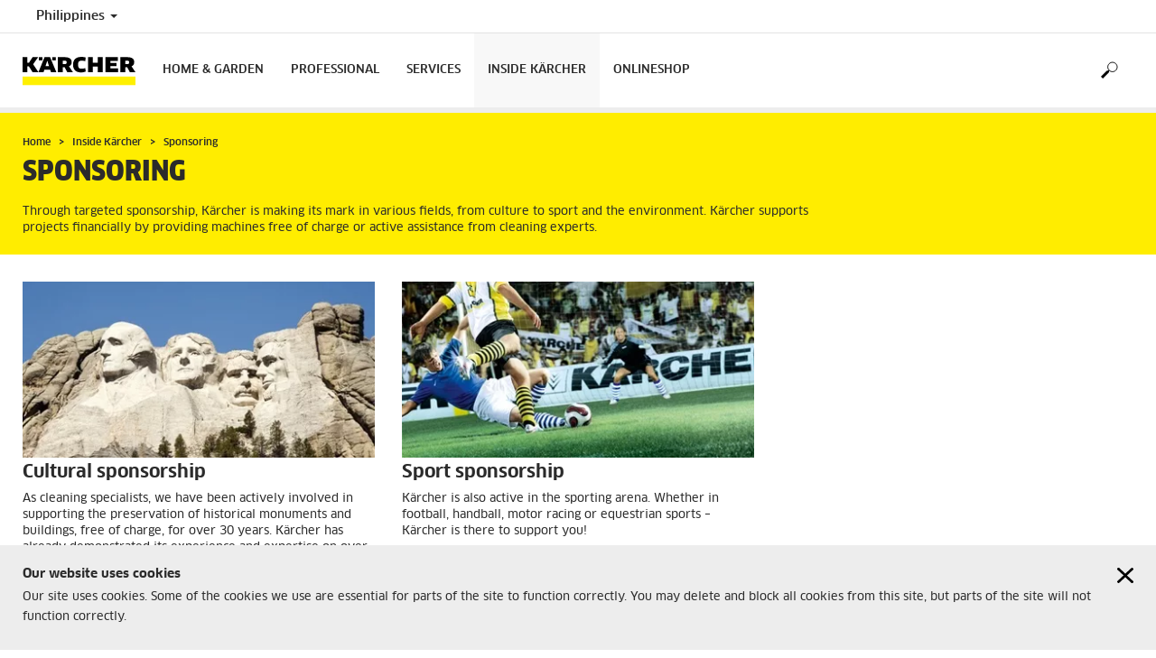

--- FILE ---
content_type: text/html; charset=UTF-8
request_url: https://www.karcher.com/ph/inside-kaercher/sponsoring.html
body_size: 7345
content:
<!DOCTYPE html>
<html lang="en" prefix="og: https://ogp.me/ns#">
<head>
    <script type="text/javascript">
        window.isocode = 'en-PH';
        window.package = 'kaercher';
        window.cdn = 'https://s1.kaercher-media.com';
    </script>
    <meta charset="utf-8">
    <meta name="X-UA-Compatible" content="IE=edge">
    <meta name="viewport" content="width=device-width, initial-scale=1, maximum-scale=2.0">
    <meta name="theme-color" content="#ffffff">
    <link rel="icon" href="/favicon.ico">
            <link rel="preload" href="https://s1.kaercher-media.com/versions/_all/fonts/glyphicons-halflings-regular.woff2"
              as="font" type="font/woff2" crossorigin>
        <link rel="preload" href="https://s1.kaercher-media.com/versions/_all/fonts/ClanWebPro-News.woff" as="font"
              type="font/woff" crossorigin>
        <link rel="preload" href="https://s1.kaercher-media.com/versions/_all/fonts/ClanWebPro-Medium.woff" as="font"
              type="font/woff" crossorigin>
        <link rel="preload" href="https://s1.kaercher-media.com/versions/_all/fonts/ClanWebPro-Bold.woff" as="font"
              type="font/woff" crossorigin>
        <link rel="preload" href="https://s1.kaercher-media.com/versions/_all/fonts/ClanWebPro-NarrBlack.woff" as="font"
              type="font/woff" crossorigin>
    <link rel="stylesheet" type="text/css" href="https://s1.kaercher-media.com/versions/2025.2.0/static/vendor/bootstrap/css/bootstrap.min.css">
    <link rel="stylesheet" type="text/css" href="https://s1.kaercher-media.com/versions/2025.2.0/static/css/bundle_kaercher.css" media="screen">
    <script type="text/javascript">
        (function () {
            if (!Object.values || !Array.prototype.filter || !Array.prototype.find || !Array.prototype.findIndex || !Array.prototype.every || !Date.now || !Event.prototype.preventDefault || !Event.prototype.stopPropagation || !Element.prototype.addEventListener || !Object.keys || !Number.isNaN || !String.prototype.repeat || !('classList' in Element.prototype) || !window.atob || !window.btoa) {
                var tag = document.createElement('script');
                tag.src = (window.cdn ? window.cdn : '') + '/versions/2025.2.0/static/js/libs/kjs_polyfills.min.js';
                (document.head || document.getElementsByTagName('head')[0]).appendChild(tag);
            }
        })();
    </script>
    <script src="https://s1.kaercher-media.com/versions/2025.2.0/static/js/bundle.js" type="text/javascript"></script>
    <script type="text/javascript">
        kjsUtil('cms/setup').run((window.cdn ? window.cdn : '') + '/versions/2025.2.0/static/');
    </script>
        <link rel="apple-touch-icon" href="/apple-touch-icon.png">
    <link rel="apple-touch-icon" sizes="57x57" href="/apple-touch-icon-57x57.png">
    <link rel="apple-touch-icon" sizes="72x72" href="/apple-touch-icon-72x72.png">
    <link rel="apple-touch-icon" sizes="76x76" href="/apple-touch-icon-76x76.png">
    <link rel="apple-touch-icon" sizes="114x114" href="/apple-touch-icon-114x114.png">
    <link rel="apple-touch-icon" sizes="120x120" href="/apple-touch-icon-120x120.png">
    <link rel="apple-touch-icon" sizes="144x144" href="/apple-touch-icon-144x144.png">
    <link rel="apple-touch-icon" sizes="152x152" href="/apple-touch-icon-152x152.png">
            <meta name="google-site-verification" content="51HOspdk3rZ4zsHHCTQUz2kr6ylI4tRRJ_81PeV0UYU" />
                <title>Sponsoring | Kaercher Inc.</title>
                <link rel="canonical" href="https://www.karcher.com/ph/inside-kaercher/sponsoring.html" />
                <meta name="language" content="en" />
                <meta name="copyright" content="Alfred Kärcher GmbH & Co. KG" />
                <meta name="description" content="Through targeted sponsorship, Kärcher is making its mark in various fields, from culture to sport and the environment. Kärcher supports projects financially by providing machines free of charge or active assistance from cleaning experts." />
                <meta name="robots" content="index,follow" />
    <script type="text/javascript" src="//assets.adobedtm.com/a13643f4feff/8edbaefff1c0/launch-ab041f333718.min.js"></script><script type="text/javascript">
    kjsConf('lib.analytics.pageType', 'Standard');
    kjsConf('lib.analytics.currency', 'PHP');
    kjsUtil('cms/analytics').track('pageDisplayed', {"page":{"id":"431348","name":"PH:88||431348:Sponsoring","alias":"","type":"Standard"},"breadcrumbs":"PH - Philippines (Live)||Inside K\u00e4rcher||Sponsoring","channel":"Inside K\u00e4rcher","issueDate":"2014-08-07T14:11:23+00:00","lastUpdateDate":"2017-10-11T08:34:08+00:00","language":"en-PH"});
</script></head>
<body>
    <div id="skip-links">
        <a tabindex="0" href="#main">
            Skip to content
        </a>
        <a tabindex="0" href="#main-nav">
            Skip to navigation
        </a>
    </div>
    <div class="fg-cookiesdirective" data-kjs-app="cookiesdirective" role="dialog" aria-labelledby="cookiesdirective-heading">
    <input type="hidden" data-kjs-setting="client" value="88">
    <div class="container">
        <div class="row">
            <div class="col-xs-12">
                <a href="#" data-kjs-click="close" class="pull-right fc-close" style="margin: 0 0 20px 20px;" aria-label="Close cookies information"></a>
                <h4 id="cookiesdirective-heading">
                    Our website uses cookies
                </h4>
                <p>Our site uses cookies. Some of the cookies we use are essential for parts of the site to function correctly. You may delete and block all cookies from this site, but parts of the site will not function correctly.</p>
            </div>
        </div>
    </div>
</div>
<script type="application/ld+json">
    {"@context":"http:\/\/schema.org","@type":"WebSite","name":"K\u00e4rcher","url":"https:\/\/www.karcher.com\/ph\/","potentialAction":{"@type":"SearchAction","target":"https:\/\/www.karcher.com\/ph\/search-result.html?query={search_term_string}","query-input":"required name=search_term_string"}}
</script>
<script type="text/javascript">
    kjsUtil('translation').set({"search":{"showAll":"Show all search results","productSuggestions":"Product suggestions","categoriesHG":"Categories (Home &amp; Garden)","categoriesPro":"Categories (Professional)","searchSuggestions":"Search suggestions","informationAndKnowledge":"Information &amp; knowledge","noResult":{"headline":"We did not find a suitable result for the search term {{:query}}.","hint":"<p>Please check your input for spelling mistakes or try a different search term.<\/p>"}},"product":{"addedValue":"+ free product"}});
</script>
<header class="fg-navigation" >
    <div class="visible-print container">
        <img
            src="https://s1.kaercher-media.com/versions/2025.2.0/static/img/kaercher_logo.svg"
            alt="Kärcher Logo">
    </div>
    <div class="navbar visible-sm visible-xs" id="nav-mobile" data-kjs-app="navigation/mobile">
        <input type="hidden" data-kjs-setting="rootline" value="[428835,431322,431348]">
        <input type="hidden" data-kjs-setting="isBrand" data-kjs-datatype="bool" value="0">
        <script type="application/json" data-kjs-setting="languageSwitcher">
        </script>
        <div class="fc-menu row ">
    <div class="col-xs-4 col-md-7">
        <div class="fc-logo">
            <a href="/ph/"><img class="img-responsive"
              src="https://s1.kaercher-media.com/versions/2025.2.0/static/img/kaercher_logo.svg"
              alt="Kärcher Logo">
            </a>
        </div>
    </div>
    <div class="fc-mobilenav-controls col-xs-offset-1 col-xs-7 col-md-5">
        <div class="col-xs-2 pull-right ml-1">
            <div class="fc-mobilenav-toggle">
                <a href="javascript:void(0);" data-kjs-click="toggleBeforeRendered" class="action--open hc-nav-trigger">
                    <span class="icon-bar icon-bar-top"></span>
                    <span class="icon-bar icon-bar-middle"></span>
                    <span class="icon-bar icon-bar-bottom"></span>
                </a>
            </div>
        </div>
                                            <div class="col-xs-2 pull-right">
                <div class="fc-search">
    <a href="javascript:void(0);" class="pull-right" data-kjs-click="toggleSearch">
    </a>
    <form method="get" class="fc-form-search" action="/ph/search-result.html">
        <div class="form-group fg-search-input" data-kjs-app="search/input">
            <input type="hidden" data-kjs-setting="parentNamespace" data-kjs-value="navigation/mobile">
            <span class="fc-close" data-kjs-click="navigation/mobile|toggleSearch"></span>
            <input type="text" class="form-control"
                   data-kjs-field="query"
                   aria-label="Enter search term"
                   placeholder="Search"
                   data-kjs-focus="focus"
                   data-kjs-change="changed"
                   autocomplete="off"
                   name="query" />
            <input type="submit" class="fc-submit" value="" aria-label="Execute search"/>
        </div>
    </form>
</div>            </div>
            </div>
</div>
<div class="hidden">
    <div id="mobile-main-menu" class="menu" data-kjs-view="mobile"></div>
</div>
            </div>
    <nav role="navigation" class="navbar visible-md visible-lg" id="nav-desktop" data-kjs-app="navigation/desktop">
        <input type="hidden" data-kjs-setting="rootline" value="[428835,431322,431348]">
        <div id="top-bar">
    <div class="container dropdown">
        <section id="language" class="navbar-left">
            <ul>
<li class="pull-left fc-country-switcher" data-kjs-app="countries/switcher">
    <input type="hidden" data-kjs-setting="parentNamespace" data-kjs-value="navigation/desktop">
    <a data-kjs-click="showList" href="javascript:void(0);"
       aria-haspopup="true" aria-expanded="false"
       aria-label="Country selection. Your current country: Philippines"
       class="dropdown-toggle dropdown-toggle-mobile">
        Philippines
        <span class="caret"></span>
    </a>
    <div class="dropdown-menu" data-kjs-view="list"></div>
</li>                
            </ul>
        </section>
    </div>
</div>        <div id="main-nav" class="">
    <div class="container dropdown">
        <div class="fc-table-wrap">
            <ul>
                <li class="fc-logo"><a href="/ph/"
                                       aria-label="Back to the home page"><img
                                src="https://s1.kaercher-media.com/versions/2025.2.0/static/img/kaercher_logo.svg"
                                alt="Kärcher Logo"></a></li>
                <li class="fc-navigation-items" data-kjs-view="desktop">
                    <ul>
                                                    <li>
                                                                    <a href="/ph/home-garden.html"
                                       data-kjs-click="toggleBeforeRendered(i:127622)"
                                       aria-haspopup="true" aria-expanded="false"
                                       aria-controls="main-nav_item1" class="fc-main-nav-item ">Home &amp; Garden</a>
                                    <div class="dropdown-menu" style="display:none;">
                                        <div class="dropdown-content" id="main-nav_item1">
                                                                                                                                                                                                                    <a href="/ph/home-garden/kaercher-steam-cleaners-against-the-coronavirus.html" >
        Steam Cleaner
            </a>
                                                                                                                                                                                                                                <a href="/ph/inside-kaercher/newsroom-en/household-cleaning-tips.html" >
        Cleaning Tips
            </a>
                                                                                                                                                                                                                                <a href="/ph/services/home-garden.html" >
        Service
            </a>
                                                                                                                                                                                                                                                <ul>
                                                                                                            <li>
                                                            <a href="/ph/home-garden/pressure-washers.html" >Pressure washers</a>
                                                        </li>
                                                                                                            <li>
                                                            <a href="/ph/home-garden/watering-systems.html" >Watering systems</a>
                                                        </li>
                                                                                                            <li>
                                                            <a href="/ph/home-garden/push-sweepers.html" >Push Sweepers</a>
                                                        </li>
                                                                                                            <li>
                                                            <a href="/ph/home-garden/vacuum-cleaners.html" >Vacuum cleaners</a>
                                                        </li>
                                                                                                            <li>
                                                            <a href="/ph/home-garden/wet-and-dry-vacuum-cleaners.html" >Wet and dry vacuum cleaners</a>
                                                        </li>
                                                                                                            <li>
                                                            <a href="/ph/home-garden/steam-cleaners.html" >Steam cleaners</a>
                                                        </li>
                                                                                                            <li>
                                                            <a href="/ph/home-garden/steam-vacuum-cleaner.html" >Steam vacuum cleaner</a>
                                                        </li>
                                                                                                            <li>
                                                            <a href="/ph/home-garden/cordless-window-vacs.html" >Cordless window vacs</a>
                                                        </li>
                                                                                                            <li>
                                                            <a href="/ph/home-garden/floor-cleaner.html" >Floor Cleaner</a>
                                                        </li>
                                                                                                            <li>
                                                            <a href="/ph/home-garden/spray-extraction-cleaners.html" >Spray extraction cleaners</a>
                                                        </li>
                                                                                                            <li>
                                                            <a href="/ph/accessory.html" >Accesories</a>
                                                        </li>
                                                                                                            <li>
                                                            <a href="/ph/professional/cleaning-and-care-products.html" >Detergents</a>
                                                        </li>
                                                                                                    </ul>
                                                                                                                                                                            </div>
                                    </div>
                                                            </li>
                                                    <li>
                                                                    <a href="/ph/professional.html"
                                       data-kjs-click="toggleBeforeRendered(i:127623)"
                                       aria-haspopup="true" aria-expanded="false"
                                       aria-controls="main-nav_item2" class="fc-main-nav-item ">Professional</a>
                                    <div class="dropdown-menu" style="display:none;">
                                        <div class="dropdown-content" id="main-nav_item2">
                                                                                                                                                                                                                    <a href="/ph/professional/high-pressure-cleaners.html" >
        Professional Pressure Washers
            </a>
                                                                                                                                                                                                                                <a href="/ph/professional/industry-solutions.html" >
        Industry Solutions
            </a>
                                                                                                                                                                                                                            Karcher Stories
                                                                                                                                                                                                                                <a href="/ph/services/professional.html" >
        Service
            </a>
                                                                                                                                                                                                                                                <ul>
                                                                                                            <li>
                                                            <a href="/ph/professional/high-pressure-cleaners.html" >High-pressure cleaners</a>
                                                        </li>
                                                                                                            <li>
                                                            <a href="/ph/professional/vacuums.html" >Vacuums</a>
                                                        </li>
                                                                                                            <li>
                                                            <a href="/ph/professional/industrial-vacuuming-dedusting-solutions.html" >Industrial Vacuuming / Dedusting Solutions</a>
                                                        </li>
                                                                                                            <li>
                                                            <a href="/ph/professional/floor-scrubbers-scrubber-driers.html" >Floor scrubbers / scrubber driers</a>
                                                        </li>
                                                                                                            <li>
                                                            <a href="/ph/professional/carpet-cleaner.html" >Carpet cleaner</a>
                                                        </li>
                                                                                                            <li>
                                                            <a href="/ph/professional/sweepers-and-vacuum-sweepers.html" >Sweepers and vacuum sweepers</a>
                                                        </li>
                                                                                                            <li>
                                                            <a href="/ph/professional/municipal-equipment.html" >Municipal Equipment</a>
                                                        </li>
                                                                                                            <li>
                                                            <a href="/ph/professional/vehicle-wash-systems.html" >Vehicle Wash Systems</a>
                                                        </li>
                                                                                                            <li>
                                                            <a href="/ph/professional/steam-cleaners-steam-vacuum-cleaners.html" >Steam cleaners &amp; steam vacuum cleaners</a>
                                                        </li>
                                                                                                            <li>
                                                            <a href="/ph/professional/dry-ice-cleaning.html" >Dry ice cleaning</a>
                                                        </li>
                                                                                                            <li>
                                                            <a href="/ph/professional/container-cleaning.html" >Container cleaning</a>
                                                        </li>
                                                                                                            <li>
                                                            <a href="/ph/professional/air-purifier.html" >Air Purifier</a>
                                                        </li>
                                                                                                            <li>
                                                            <a href="/ph/professional/disinfection-systems.html" >Disinfection systems</a>
                                                        </li>
                                                                                                            <li>
                                                            <a href="/ph/accessory.html" >Accesories</a>
                                                        </li>
                                                                                                            <li>
                                                            <a href="/ph/professional/cleaning-and-care-products.html" >Cleaning and Care agents</a>
                                                        </li>
                                                                                                    </ul>
                                                                                                                                                                            </div>
                                    </div>
                                                            </li>
                                                    <li>
                                                                    <a href="/ph/services.html"
                                       data-kjs-click="toggleBeforeRendered(i:127624)"
                                       aria-haspopup="true" aria-expanded="false"
                                       aria-controls="main-nav_item3" class="fc-main-nav-item ">Services</a>
                                    <div class="dropdown-menu" style="display:none;">
                                        <div class="dropdown-content" id="main-nav_item3">
                                                                                                                                                                                                        <ul>
    <li>
        <a href="/ph/services/home-garden.html" >Service Home &amp; Garden</a>
    </li>
    <li>
        <ul>
                            <li>
                    <a href="/ph/services/home-garden/kaercher-service.html" >Karcher Service</a>
                </li>
                    </ul>
    </li>
</ul>                                                                                                                                                                                                                <ul>
    <li>
        <a href="/ph/services/professional.html" >Service Professional</a>
    </li>
    <li>
        <ul>
                            <li>
                    <a href="/ph/services/professional/kaercher-maintain.html" >Karcher Maintain</a>
                </li>
                            <li>
                    <a href="/ph/services/professional/kaercher-service.html" >Karcher Service</a>
                </li>
                            <li>
                    <a href="/ph/services/professional/consultation-professional/service-advisor.html" >Service Advisor</a>
                </li>
                    </ul>
    </li>
</ul>                                                                                                                                                                                                                <ul>
    <li>
        <a href="/ph/services/support.html" >Support</a>
    </li>
    <li>
        <ul>
                            <li>
                    <a href="/ph/inside-kaercher/careers/company/warranty-conditions.html" >Warranty Conditions and Registration</a>
                </li>
                            <li>
                    <a href="/ph/services/support/faqs.html" ><span class="fix-spelling">FAQs</span> PH</a>
                </li>
                            <li>
                    <a href="/ph/services/support/spare-parts.html" >Spare Parts</a>
                </li>
                            <li>
                    <a href="/ph/services/support/service-addresses.html" >Service Addresses</a>
                </li>
                            <li>
                    <a href="/ph/services/support/retailer-search.html" >Retailer Search</a>
                </li>
                    </ul>
    </li>
</ul>                                                                                                                                                                                                                                                                                                                            </div>
                                    </div>
                                                            </li>
                                                    <li>
                                                                    <a href="/ph/inside-kaercher.html"
                                       data-kjs-click="toggleBeforeRendered(i:127625)"
                                       aria-haspopup="true" aria-expanded="false"
                                       aria-controls="main-nav_item4" class="fc-main-nav-item fc-active">Inside Kärcher</a>
                                    <div class="dropdown-menu" style="display:none;">
                                        <div class="dropdown-content" id="main-nav_item4">
                                                                                                                                                                                                        <ul>
    <li>
        <a href="/ph/inside-kaercher/careers/company.html" >Company</a>
    </li>
    <li>
        <ul>
                            <li>
                    <a href="/ph/inside-kaercher/careers/company/kaercher-philippines.html" >Karcher Philippines</a>
                </li>
                            <li>
                    <a href="/ph/90th-anniversary.html" >90th Anniversary</a>
                </li>
                            <li>
                    <a href="/ph/inside-kaercher/careers/company/about-kaercher.html" >About Karcher</a>
                </li>
                            <li>
                    <a href="/ph/inside-kaercher/sustainability.html" >Sustainability</a>
                </li>
                            <li>
                    <a href="/ph/compliance-and-integrity-en.html" >Compliance and Integrity</a>
                </li>
                            <li>
                    <a href="/ph/guinness-world-records-tm-title.html" >Guinness World Records</a>
                </li>
                    </ul>
    </li>
</ul>                                                                                                                                                                                                                <ul>
    <li>
        <a href="/ph/inside-kaercher/careers.html" >Careers</a>
    </li>
    <li>
        <ul>
                            <li>
                    <a href="/ph/inside-kaercher/careers/benefits-en.html" >Benefits (EN)</a>
                </li>
                            <li>
                    <a href="/ph/inside-kaercher/careers/culture-and-insights-en.html" >Culture and insights (EN)</a>
                </li>
                    </ul>
    </li>
</ul>                                                                                                                                                                                                                <ul>
    <li>
        <a href="/ph/professional/industry-solutions.html" >Level Up Your Business</a>
    </li>
    <li>
        <ul>
                            <li>
                    <a href="/ph/professional/industrial-vacuuming-dedusting-solutions.html" >Industrial Vacuum Cleaners</a>
                </li>
                            <li>
                    <a href="/ph/professional/municipal-equipment.html" >Municipal Equipments</a>
                </li>
                            <li>
                    <a href="/ph/inside-kaercher/newsroom-en/know-how-for-professionals.html" >Know-How for Professionals.</a>
                </li>
                            <li>
                    <a href="/ph/inside-kaercher/newsroom-en/know-how-for-professionals/african-swine-fever.html" >Swine Fever Prevention</a>
                </li>
                            <li>
                    <a href="/ph/home-garden/know-how.html" >Cleaning know how for household</a>
                </li>
                    </ul>
    </li>
</ul>                                                                                                                                                                                                                <ul>
    <li>
        <a href="/ph/inside-kaercher/sponsoring.html" >Sponsorships</a>
    </li>
    <li>
        <ul>
                            <li>
                    <a href="/ph/inside-kaercher/sponsoring/cultural-sponsorship.html" >Cultural Sponsorship</a>
                </li>
                            <li>
                    <a href="/ph/inside-kaercher/sponsoring/sport-sponsorship.html" >Sport Sponsorship</a>
                </li>
                    </ul>
    </li>
</ul>                                                                                                                                                                                                                                                                                                                            </div>
                                    </div>
                                                            </li>
                                                    <li>
                                                                    <a href="https://karchershop.ph/" class="fc-main-nav-item" target="_blank">onlineshop</a>
                                                            </li>
                                            </ul>
                </li>
<li class="fc-nav-icon fc-user-dropdown fc-search-container fc-nav-icons-1 " role="search">
    <a href="javascript:void(0);" class="fc-icon-nav pl-0" data-kjs-click="toggleSearch"
       style="position: relative; display: inherit;" aria-haspopup="true" aria-expanded="false"  title="Search">
        <span class="fc-icon fc-icon-search"></span>
    </a>
    <form class="fc-form-search" method="get" action="/ph/search-result.html">
        <div class="form-group fg-search-input" data-kjs-app="search/input">
            <input type="hidden" data-kjs-setting="parentNamespace" data-kjs-value="navigation/desktop">
                        <input type="text" class="form-control"
                   data-kjs-field="query"
                   aria-label="Enter search term"
                   placeholder="Search"
                   data-kjs-change="changed"
                   autocomplete="off"
                   name="query" />
            <input type="submit" class="fc-submit" value="" aria-label="Execute search"/>
        </div>
    </form>
</li>                
                            </ul>
        </div>
    </div>
</div>    </nav>
</header><div id="main" role="main">
    <main>
<div class="fg-infopopup" data-kjs-app="infopopup">
    <input type="hidden" data-kjs-setting="pageId" value="431348"
           data-kjs-datatype="int">
    <div data-kjs-view="main"></div>
</div><section data-kwsf-tmpl="ribbon" id="ribbon">
    <div class="container">
        <div class="row">
            <div class="col-sm-12 col-lg-9">
    <div class="hidden-print" id="breadcrumbs">
           <ul vocab="http://schema.org/" typeof="BreadcrumbList">
                    <li property="itemListElement" typeof="ListItem">
                <a href="/ph/" title="Home" property="item"
                   typeof="WebPage" aria-hidden="true">
                    <span property="name">Home</span>
                </a>
                <meta property="position" content="1">
            </li>
                    <li property="itemListElement" typeof="ListItem">
                <a href="/ph/inside-kaercher.html" title="Inside Kärcher" property="item"
                   typeof="WebPage" aria-hidden="true">
                    <span property="name">Inside Kärcher</span>
                </a>
                <meta property="position" content="2">
            </li>
                    <li property="itemListElement" typeof="ListItem">
                <a href="/ph/inside-kaercher/sponsoring.html" title="Sponsoring" property="item"
                   typeof="WebPage" aria-hidden="true">
                    <span property="name">Sponsoring</span>
                </a>
                <meta property="position" content="3">
            </li>
            </ul>
    </div>
                                    <h1 class="ribbonmobile">Sponsoring</h1>
                                        <p>Through targeted sponsorship, Kärcher is making its mark in various fields, from culture to sport and the environment. Kärcher supports projects financially by providing machines free of charge or active assistance from cleaning experts.</p>
                                </div>
        </div>
    </div>
</section><section data-kwsf-tmpl="imageheadlinetextmultiplecolumns" class="" id="article637513" >    <div class="container">
<div class="row equalheight-container" data-kjs-app="content/equalheight">
        <div class="col-sm-4 image-fit">
            <a href="/ph/inside-kaercher/sponsoring/cultural-sponsorship.html" title="Mount Rushmore"  class="d-block">
                <img data-src="https://s1.kaercher-media.com/media/image/file/178/d0/mount-rushmore.jpg#webp" alt="Mount Rushmore" title="Mount Rushmore">
        </a>
            <div class="equalheight-element">
                                        <a href="/ph/inside-kaercher/sponsoring/cultural-sponsorship.html"  >
        <h2 class="headlinebottom">Cultural sponsorship</h2>
    </a>
                    <p>As cleaning specialists, we have been actively involved in supporting the preservation of historical monuments and buildings, free of charge, for over 30 years. Kärcher has already demonstrated its experience and expertise on over 100 restoration projects worldwide.</p>
                </div>
                    </div>
        <div class="col-sm-4 image-fit">
            <a href="/ph/inside-kaercher/sponsoring/sport-sponsorship.html" title="Sportsponsoring"  class="d-block">
                <img data-src="https://s1.kaercher-media.com/media/image/file/2028/d0/sportsponsoring.jpg#webp" alt="Sportsponsoring" title="Sportsponsoring">
        </a>
            <div class="equalheight-element">
                                        <a href="/ph/inside-kaercher/sponsoring/sport-sponsorship.html"  >
        <h2 class="headlinebottom">Sport sponsorship</h2>
    </a>
                    <p>Kärcher is also active in the sporting arena. Whether in football, handball, motor racing or equestrian sports – Kärcher is there to support you!</p>
                </div>
                    </div>
    </div>
</div>
</section>
<footer class="hidden-print fg-navigation-footer" data-kjs-app="navigation/footer">
    <div class="fc-rows">
                    <div class="container">
                <div class="row">
                                            <div class="col-sm-3 fc-col">
                                                            <div class="fc-content fc-open">
                                                                            <h6>Legal Information</h6>
                                        <div class="fc-body">
                                            <ul>
            <li>
            <a href="/ph/inside-kaercher/careers/company/imprint.html" >
                Imprint
            </a>
        </li>
            <li>
            <a href="/ph/inside-kaercher/careers/company/copyright.html" >
                Copyright
            </a>
        </li>
            <li>
            <a href="/ph/inside-kaercher/careers/company/disclaimer.html" >
                Disclaimer
            </a>
        </li>
            <li>
            <a href="/ph/inside-kaercher/careers/company/privacy-information.html" >
                Privacy Information
            </a>
        </li>
    </ul>                                        </div>
                                                                    </div>
                                                            <div class="fc-content fc-collapsible">
                                                                            <h6 data-kjs-click="toggle">Product and Warranty Registration</h6>
                                        <div class="fc-body">
                                            <p><strong><a href="/ph/services/home-garden/kaercher-service.html" target="_self" class="inline-link inline-link">Home and Garden Product Registration</a></strong></p>
<p><strong><a href="/ph/services/professional/kaercher-service.html" target="_self" class="inline-link inline-link">Professional Product Registration</a></strong></p>
<p><strong><a href="/ph/inside-kaercher/careers/company/warranty-conditions.html" target="_self" class="inline-link inline-link">Warranty Conditions</a></strong></p>                                        </div>
                                                                    </div>
                                                    </div>
                                            <div class="col-sm-3 fc-col">
                                                            <div class="fc-content fc-collapsible">
                                                                            <h6 data-kjs-click="toggle">Contact Us</h6>
                                        <div class="fc-body">
                                            <p>K&auml;rcher Inc.<br />Karcher Center Manila<br />8006 ECH Plaza<br />Dr. A. Santos Ave., Brgy. BF Homes<br />Sucat, Paranaque City<br />1720 Philippines</p>
<p>&nbsp;<br />W: www.karcher.com.ph<br />E: <a href="mailto:info.ak-ph@ph.karcher.com?subject=Karcher+Philippines+Email" class="inline-link inline-link">info.ak-ph@karcher.com</a></p>
<p>Home &amp; Garden Product Inquiry:</p>
<p><a href="tel:+63 917 702 0137 " class="inline-link inline-link">+63 917 702 0137&nbsp;</a></p>
<p>Professional Product Inquiry:</p>
<p><a href="tel:+63 917 714 3424" class="inline-link inline-link">+63 917 714 3424</a> |</p>
<p>Cebu Sales &amp; Service:</p>
<p><a href="tel:+63 917 630 1785" class="inline-link inline-link">+63 917 630 1785</a> | <a href="tel:+ 63 917 630 1796" class="inline-link inline-link">+ 63 917 630 1796</a></p>                                        </div>
                                                                    </div>
                                                    </div>
                                            <div class="col-sm-3 fc-col">
                                                            <div class="fc-content fc-collapsible">
                                                                            <h6 data-kjs-click="toggle">Home and Garden</h6>
                                        <div class="fc-body">
                                            <div class="clearfix fc-logos fc-logos-small">
    <ul>
                    <li>
                                    <a href="https://www.facebook.com/karcher.inc/" title="facebook" class="fc-logo-image" data-src="https://s1.kaercher-media.com/versions/2025.2.0/static/img/logos/facebook.png" >
                    </a>
                            </li>
            </ul>
</div>
                                        </div>
                                                                    </div>
                                                            <div class="fc-content fc-collapsible">
                                                                            <h6 data-kjs-click="toggle">Professional Instagram</h6>
                                        <div class="fc-body">
                                            <div class="clearfix fc-logos fc-logos-small">
    <ul>
                    <li>
                                    <a href="https://www.instagram.com/karcher_ph_professional/" title="instagram" class="fc-logo-image" data-src="https://s1.kaercher-media.com/versions/2025.2.0/static/img/logos/instagram.png" >
                    </a>
                            </li>
            </ul>
</div>
                                        </div>
                                                                    </div>
                                                            <div class="fc-content fc-collapsible">
                                                                            <h6 data-kjs-click="toggle">Youtube</h6>
                                        <div class="fc-body">
                                            <div class="clearfix fc-logos fc-logos-small">
    <ul>
                    <li>
                                    <a href="https://www.youtube.com/channel/UCZRnTz7KWypWmM8o_o5hb3Q" title="youtube" class="fc-logo-image" data-src="https://s1.kaercher-media.com/versions/2025.2.0/static/img/logos/youtube.png" >
                    </a>
                            </li>
            </ul>
</div>
                                        </div>
                                                                    </div>
                                                            <div class="fc-content fc-collapsible">
                                                                            <h6 data-kjs-click="toggle">LinkedIn</h6>
                                        <div class="fc-body">
                                            <div class="clearfix fc-logos fc-logos-small">
    <ul>
                    <li>
                                    <a href="https://www.linkedin.com/company/k-rcher-philippines/" title="linkedin" class="fc-logo-image" data-src="https://s1.kaercher-media.com/versions/2025.2.0/static/img/logos/linkedin.png" >
                    </a>
                            </li>
            </ul>
</div>
                                        </div>
                                                                    </div>
                                                    </div>
                                            <div class="col-sm-3 fc-col">
                                                            <div class="fc-content fc-collapsible">
                                                                            <h6 data-kjs-click="toggle">CO₂-neutral Website</h6>
                                        <div class="fc-body">
                                            <div class="clearfix fc-logos fc-logos-large">
    <ul>
                    <li>
                                    <a href="https://s1.kaercher-media.com/media/file/176245/first-climate-certificate.pdf" title="CO₂-neutral Website" class="fc-logo-image" data-src="https://s1.kaercher-media.com/media/image/selection/109843/d0/co2-neutral-website.png#webp" target="_blank">
                    </a>
                            </li>
            </ul>
</div>
                                        </div>
                                                                    </div>
                                                    </div>
                                    </div>
            </div>
                        </div>
    <div data-kjs-app="products/footnote" id="products_footnote">
    <script type="application/json" data-kjs-setting="translations">
        {"asterisk":{"retailPrice":null,"recommendedRetailPrice":null},"message":{"retailPrice":"","recommendedRetailPrice":""}}
    </script>
    <div data-kjs-view="main"></div>
</div>
<script type="text/javascript">
    kjsLoad($('#products_footnote'));
</script>
    <div class="container">
        <div class="row">
            <div class="col-sm-12">
                <div class="fc-copyright">
                    &copy; 2025
                    K&auml;rcher Inc.
                </div>
            </div>
        </div>
    </div>
</footer>
</main>
<script type="text/javascript">
    kjsUtil('cms/bootstrap').run();
</script><script type="text/javascript">
    if (typeof(_satellite) !== 'undefined') {
    _satellite.pageBottom();
}
</script><div class="fg-totop hidden-print" data-kjs-app="totop">
    <a href="#" data-kjs-click="toTop"
       aria-label="Jump to the top of the page">
        <span class="glyphicon glyphicon-upload"></span>
    </a>
</div>
<div class="cupo_splashscreen hidden" id="splash">
    <div class="cupo_splash_back"></div>
    <div class="cupo_splash_front layout-full">
        <img alt="Loading" src="https://s1.kaercher-media.com/versions/2025.2.0/static/img/ajax_kaercher_v2_500_orig.gif">
    </div>
</div>
</div>
<link rel="stylesheet" type="text/css" href="https://s1.kaercher-media.com/versions/2025.2.0/static/css/libs/cms/print.css" media="print">
</body>
</html>
<!-- page: 431348, version: 2025.2.0-30107, date: 2025-12-06 10:48:53 -->

--- FILE ---
content_type: application/x-javascript;charset=utf-8
request_url: https://smetrics.karcher.com/id?d_visid_ver=5.5.0&d_fieldgroup=A&mcorgid=29510C0F53DB0E6F0A490D45%40AdobeOrg&mid=87716664096103604523700195506828130867&ts=1768972661816
body_size: -41
content:
{"mid":"87716664096103604523700195506828130867"}

--- FILE ---
content_type: application/javascript
request_url: https://s1.kaercher-media.com/versions/2025.2.0/static/js/bundle.js
body_size: 97935
content:
// jquery-2.2.4.min.js
/*! jQuery v2.2.4 | (c) jQuery Foundation | jquery.org/license */
!function(a,b){"object"==typeof module&&"object"==typeof module.exports?module.exports=a.document?b(a,!0):function(a){if(!a.document)throw new Error("jQuery requires a window with a document");return b(a)}:b(a)}("undefined"!=typeof window?window:this,function(a,b){var c=[],d=a.document,e=c.slice,f=c.concat,g=c.push,h=c.indexOf,i={},j=i.toString,k=i.hasOwnProperty,l={},m="2.2.4",n=function(a,b){return new n.fn.init(a,b)},o=/^[\s\uFEFF\xA0]+|[\s\uFEFF\xA0]+$/g,p=/^-ms-/,q=/-([\da-z])/gi,r=function(a,b){return b.toUpperCase()};n.fn=n.prototype={jquery:m,constructor:n,selector:"",length:0,toArray:function(){return e.call(this)},get:function(a){return null!=a?0>a?this[a+this.length]:this[a]:e.call(this)},pushStack:function(a){var b=n.merge(this.constructor(),a);return b.prevObject=this,b.context=this.context,b},each:function(a){return n.each(this,a)},map:function(a){return this.pushStack(n.map(this,function(b,c){return a.call(b,c,b)}))},slice:function(){return this.pushStack(e.apply(this,arguments))},first:function(){return this.eq(0)},last:function(){return this.eq(-1)},eq:function(a){var b=this.length,c=+a+(0>a?b:0);return this.pushStack(c>=0&&b>c?[this[c]]:[])},end:function(){return this.prevObject||this.constructor()},push:g,sort:c.sort,splice:c.splice},n.extend=n.fn.extend=function(){var a,b,c,d,e,f,g=arguments[0]||{},h=1,i=arguments.length,j=!1;for("boolean"==typeof g&&(j=g,g=arguments[h]||{},h++),"object"==typeof g||n.isFunction(g)||(g={}),h===i&&(g=this,h--);i>h;h++)if(null!=(a=arguments[h]))for(b in a)c=g[b],d=a[b],g!==d&&(j&&d&&(n.isPlainObject(d)||(e=n.isArray(d)))?(e?(e=!1,f=c&&n.isArray(c)?c:[]):f=c&&n.isPlainObject(c)?c:{},g[b]=n.extend(j,f,d)):void 0!==d&&(g[b]=d));return g},n.extend({expando:"jQuery"+(m+Math.random()).replace(/\D/g,""),isReady:!0,error:function(a){throw new Error(a)},noop:function(){},isFunction:function(a){return"function"===n.type(a)},isArray:Array.isArray,isWindow:function(a){return null!=a&&a===a.window},isNumeric:function(a){var b=a&&a.toString();return!n.isArray(a)&&b-parseFloat(b)+1>=0},isPlainObject:function(a){var b;if("object"!==n.type(a)||a.nodeType||n.isWindow(a))return!1;if(a.constructor&&!k.call(a,"constructor")&&!k.call(a.constructor.prototype||{},"isPrototypeOf"))return!1;for(b in a);return void 0===b||k.call(a,b)},isEmptyObject:function(a){var b;for(b in a)return!1;return!0},type:function(a){return null==a?a+"":"object"==typeof a||"function"==typeof a?i[j.call(a)]||"object":typeof a},globalEval:function(a){var b,c=eval;a=n.trim(a),a&&(1===a.indexOf("use strict")?(b=d.createElement("script"),b.text=a,d.head.appendChild(b).parentNode.removeChild(b)):c(a))},camelCase:function(a){return a.replace(p,"ms-").replace(q,r)},nodeName:function(a,b){return a.nodeName&&a.nodeName.toLowerCase()===b.toLowerCase()},each:function(a,b){var c,d=0;if(s(a)){for(c=a.length;c>d;d++)if(b.call(a[d],d,a[d])===!1)break}else for(d in a)if(b.call(a[d],d,a[d])===!1)break;return a},trim:function(a){return null==a?"":(a+"").replace(o,"")},makeArray:function(a,b){var c=b||[];return null!=a&&(s(Object(a))?n.merge(c,"string"==typeof a?[a]:a):g.call(c,a)),c},inArray:function(a,b,c){return null==b?-1:h.call(b,a,c)},merge:function(a,b){for(var c=+b.length,d=0,e=a.length;c>d;d++)a[e++]=b[d];return a.length=e,a},grep:function(a,b,c){for(var d,e=[],f=0,g=a.length,h=!c;g>f;f++)d=!b(a[f],f),d!==h&&e.push(a[f]);return e},map:function(a,b,c){var d,e,g=0,h=[];if(s(a))for(d=a.length;d>g;g++)e=b(a[g],g,c),null!=e&&h.push(e);else for(g in a)e=b(a[g],g,c),null!=e&&h.push(e);return f.apply([],h)},guid:1,proxy:function(a,b){var c,d,f;return"string"==typeof b&&(c=a[b],b=a,a=c),n.isFunction(a)?(d=e.call(arguments,2),f=function(){return a.apply(b||this,d.concat(e.call(arguments)))},f.guid=a.guid=a.guid||n.guid++,f):void 0},now:Date.now,support:l}),"function"==typeof Symbol&&(n.fn[Symbol.iterator]=c[Symbol.iterator]),n.each("Boolean Number String Function Array Date RegExp Object Error Symbol".split(" "),function(a,b){i["[object "+b+"]"]=b.toLowerCase()});function s(a){var b=!!a&&"length"in a&&a.length,c=n.type(a);return"function"===c||n.isWindow(a)?!1:"array"===c||0===b||"number"==typeof b&&b>0&&b-1 in a}var t=function(a){var b,c,d,e,f,g,h,i,j,k,l,m,n,o,p,q,r,s,t,u="sizzle"+1*new Date,v=a.document,w=0,x=0,y=ga(),z=ga(),A=ga(),B=function(a,b){return a===b&&(l=!0),0},C=1<<31,D={}.hasOwnProperty,E=[],F=E.pop,G=E.push,H=E.push,I=E.slice,J=function(a,b){for(var c=0,d=a.length;d>c;c++)if(a[c]===b)return c;return-1},K="checked|selected|async|autofocus|autoplay|controls|defer|disabled|hidden|ismap|loop|multiple|open|readonly|required|scoped",L="[\\x20\\t\\r\\n\\f]",M="(?:\\\\.|[\\w-]|[^\\x00-\\xa0])+",N="\\["+L+"*("+M+")(?:"+L+"*([*^$|!~]?=)"+L+"*(?:'((?:\\\\.|[^\\\\'])*)'|\"((?:\\\\.|[^\\\\\"])*)\"|("+M+"))|)"+L+"*\\]",O=":("+M+")(?:\\((('((?:\\\\.|[^\\\\'])*)'|\"((?:\\\\.|[^\\\\\"])*)\")|((?:\\\\.|[^\\\\()[\\]]|"+N+")*)|.*)\\)|)",P=new RegExp(L+"+","g"),Q=new RegExp("^"+L+"+|((?:^|[^\\\\])(?:\\\\.)*)"+L+"+$","g"),R=new RegExp("^"+L+"*,"+L+"*"),S=new RegExp("^"+L+"*([>+~]|"+L+")"+L+"*"),T=new RegExp("="+L+"*([^\\]'\"]*?)"+L+"*\\]","g"),U=new RegExp(O),V=new RegExp("^"+M+"$"),W={ID:new RegExp("^#("+M+")"),CLASS:new RegExp("^\\.("+M+")"),TAG:new RegExp("^("+M+"|[*])"),ATTR:new RegExp("^"+N),PSEUDO:new RegExp("^"+O),CHILD:new RegExp("^:(only|first|last|nth|nth-last)-(child|of-type)(?:\\("+L+"*(even|odd|(([+-]|)(\\d*)n|)"+L+"*(?:([+-]|)"+L+"*(\\d+)|))"+L+"*\\)|)","i"),bool:new RegExp("^(?:"+K+")$","i"),needsContext:new RegExp("^"+L+"*[>+~]|:(even|odd|eq|gt|lt|nth|first|last)(?:\\("+L+"*((?:-\\d)?\\d*)"+L+"*\\)|)(?=[^-]|$)","i")},X=/^(?:input|select|textarea|button)$/i,Y=/^h\d$/i,Z=/^[^{]+\{\s*\[native \w/,$=/^(?:#([\w-]+)|(\w+)|\.([\w-]+))$/,_=/[+~]/,aa=/'|\\/g,ba=new RegExp("\\\\([\\da-f]{1,6}"+L+"?|("+L+")|.)","ig"),ca=function(a,b,c){var d="0x"+b-65536;return d!==d||c?b:0>d?String.fromCharCode(d+65536):String.fromCharCode(d>>10|55296,1023&d|56320)},da=function(){m()};try{H.apply(E=I.call(v.childNodes),v.childNodes),E[v.childNodes.length].nodeType}catch(ea){H={apply:E.length?function(a,b){G.apply(a,I.call(b))}:function(a,b){var c=a.length,d=0;while(a[c++]=b[d++]);a.length=c-1}}}function fa(a,b,d,e){var f,h,j,k,l,o,r,s,w=b&&b.ownerDocument,x=b?b.nodeType:9;if(d=d||[],"string"!=typeof a||!a||1!==x&&9!==x&&11!==x)return d;if(!e&&((b?b.ownerDocument||b:v)!==n&&m(b),b=b||n,p)){if(11!==x&&(o=$.exec(a)))if(f=o[1]){if(9===x){if(!(j=b.getElementById(f)))return d;if(j.id===f)return d.push(j),d}else if(w&&(j=w.getElementById(f))&&t(b,j)&&j.id===f)return d.push(j),d}else{if(o[2])return H.apply(d,b.getElementsByTagName(a)),d;if((f=o[3])&&c.getElementsByClassName&&b.getElementsByClassName)return H.apply(d,b.getElementsByClassName(f)),d}if(c.qsa&&!A[a+" "]&&(!q||!q.test(a))){if(1!==x)w=b,s=a;else if("object"!==b.nodeName.toLowerCase()){(k=b.getAttribute("id"))?k=k.replace(aa,"\\$&"):b.setAttribute("id",k=u),r=g(a),h=r.length,l=V.test(k)?"#"+k:"[id='"+k+"']";while(h--)r[h]=l+" "+qa(r[h]);s=r.join(","),w=_.test(a)&&oa(b.parentNode)||b}if(s)try{return H.apply(d,w.querySelectorAll(s)),d}catch(y){}finally{k===u&&b.removeAttribute("id")}}}return i(a.replace(Q,"$1"),b,d,e)}function ga(){var a=[];function b(c,e){return a.push(c+" ")>d.cacheLength&&delete b[a.shift()],b[c+" "]=e}return b}function ha(a){return a[u]=!0,a}function ia(a){var b=n.createElement("div");try{return!!a(b)}catch(c){return!1}finally{b.parentNode&&b.parentNode.removeChild(b),b=null}}function ja(a,b){var c=a.split("|"),e=c.length;while(e--)d.attrHandle[c[e]]=b}function ka(a,b){var c=b&&a,d=c&&1===a.nodeType&&1===b.nodeType&&(~b.sourceIndex||C)-(~a.sourceIndex||C);if(d)return d;if(c)while(c=c.nextSibling)if(c===b)return-1;return a?1:-1}function la(a){return function(b){var c=b.nodeName.toLowerCase();return"input"===c&&b.type===a}}function ma(a){return function(b){var c=b.nodeName.toLowerCase();return("input"===c||"button"===c)&&b.type===a}}function na(a){return ha(function(b){return b=+b,ha(function(c,d){var e,f=a([],c.length,b),g=f.length;while(g--)c[e=f[g]]&&(c[e]=!(d[e]=c[e]))})})}function oa(a){return a&&"undefined"!=typeof a.getElementsByTagName&&a}c=fa.support={},f=fa.isXML=function(a){var b=a&&(a.ownerDocument||a).documentElement;return b?"HTML"!==b.nodeName:!1},m=fa.setDocument=function(a){var b,e,g=a?a.ownerDocument||a:v;return g!==n&&9===g.nodeType&&g.documentElement?(n=g,o=n.documentElement,p=!f(n),(e=n.defaultView)&&e.top!==e&&(e.addEventListener?e.addEventListener("unload",da,!1):e.attachEvent&&e.attachEvent("onunload",da)),c.attributes=ia(function(a){return a.className="i",!a.getAttribute("className")}),c.getElementsByTagName=ia(function(a){return a.appendChild(n.createComment("")),!a.getElementsByTagName("*").length}),c.getElementsByClassName=Z.test(n.getElementsByClassName),c.getById=ia(function(a){return o.appendChild(a).id=u,!n.getElementsByName||!n.getElementsByName(u).length}),c.getById?(d.find.ID=function(a,b){if("undefined"!=typeof b.getElementById&&p){var c=b.getElementById(a);return c?[c]:[]}},d.filter.ID=function(a){var b=a.replace(ba,ca);return function(a){return a.getAttribute("id")===b}}):(delete d.find.ID,d.filter.ID=function(a){var b=a.replace(ba,ca);return function(a){var c="undefined"!=typeof a.getAttributeNode&&a.getAttributeNode("id");return c&&c.value===b}}),d.find.TAG=c.getElementsByTagName?function(a,b){return"undefined"!=typeof b.getElementsByTagName?b.getElementsByTagName(a):c.qsa?b.querySelectorAll(a):void 0}:function(a,b){var c,d=[],e=0,f=b.getElementsByTagName(a);if("*"===a){while(c=f[e++])1===c.nodeType&&d.push(c);return d}return f},d.find.CLASS=c.getElementsByClassName&&function(a,b){return"undefined"!=typeof b.getElementsByClassName&&p?b.getElementsByClassName(a):void 0},r=[],q=[],(c.qsa=Z.test(n.querySelectorAll))&&(ia(function(a){o.appendChild(a).innerHTML="<a id='"+u+"'></a><select id='"+u+"-\r\\' msallowcapture=''><option selected=''></option></select>",a.querySelectorAll("[msallowcapture^='']").length&&q.push("[*^$]="+L+"*(?:''|\"\")"),a.querySelectorAll("[selected]").length||q.push("\\["+L+"*(?:value|"+K+")"),a.querySelectorAll("[id~="+u+"-]").length||q.push("~="),a.querySelectorAll(":checked").length||q.push(":checked"),a.querySelectorAll("a#"+u+"+*").length||q.push(".#.+[+~]")}),ia(function(a){var b=n.createElement("input");b.setAttribute("type","hidden"),a.appendChild(b).setAttribute("name","D"),a.querySelectorAll("[name=d]").length&&q.push("name"+L+"*[*^$|!~]?="),a.querySelectorAll(":enabled").length||q.push(":enabled",":disabled"),a.querySelectorAll("*,:x"),q.push(",.*:")})),(c.matchesSelector=Z.test(s=o.matches||o.webkitMatchesSelector||o.mozMatchesSelector||o.oMatchesSelector||o.msMatchesSelector))&&ia(function(a){c.disconnectedMatch=s.call(a,"div"),s.call(a,"[s!='']:x"),r.push("!=",O)}),q=q.length&&new RegExp(q.join("|")),r=r.length&&new RegExp(r.join("|")),b=Z.test(o.compareDocumentPosition),t=b||Z.test(o.contains)?function(a,b){var c=9===a.nodeType?a.documentElement:a,d=b&&b.parentNode;return a===d||!(!d||1!==d.nodeType||!(c.contains?c.contains(d):a.compareDocumentPosition&&16&a.compareDocumentPosition(d)))}:function(a,b){if(b)while(b=b.parentNode)if(b===a)return!0;return!1},B=b?function(a,b){if(a===b)return l=!0,0;var d=!a.compareDocumentPosition-!b.compareDocumentPosition;return d?d:(d=(a.ownerDocument||a)===(b.ownerDocument||b)?a.compareDocumentPosition(b):1,1&d||!c.sortDetached&&b.compareDocumentPosition(a)===d?a===n||a.ownerDocument===v&&t(v,a)?-1:b===n||b.ownerDocument===v&&t(v,b)?1:k?J(k,a)-J(k,b):0:4&d?-1:1)}:function(a,b){if(a===b)return l=!0,0;var c,d=0,e=a.parentNode,f=b.parentNode,g=[a],h=[b];if(!e||!f)return a===n?-1:b===n?1:e?-1:f?1:k?J(k,a)-J(k,b):0;if(e===f)return ka(a,b);c=a;while(c=c.parentNode)g.unshift(c);c=b;while(c=c.parentNode)h.unshift(c);while(g[d]===h[d])d++;return d?ka(g[d],h[d]):g[d]===v?-1:h[d]===v?1:0},n):n},fa.matches=function(a,b){return fa(a,null,null,b)},fa.matchesSelector=function(a,b){if((a.ownerDocument||a)!==n&&m(a),b=b.replace(T,"='$1']"),c.matchesSelector&&p&&!A[b+" "]&&(!r||!r.test(b))&&(!q||!q.test(b)))try{var d=s.call(a,b);if(d||c.disconnectedMatch||a.document&&11!==a.document.nodeType)return d}catch(e){}return fa(b,n,null,[a]).length>0},fa.contains=function(a,b){return(a.ownerDocument||a)!==n&&m(a),t(a,b)},fa.attr=function(a,b){(a.ownerDocument||a)!==n&&m(a);var e=d.attrHandle[b.toLowerCase()],f=e&&D.call(d.attrHandle,b.toLowerCase())?e(a,b,!p):void 0;return void 0!==f?f:c.attributes||!p?a.getAttribute(b):(f=a.getAttributeNode(b))&&f.specified?f.value:null},fa.error=function(a){throw new Error("Syntax error, unrecognized expression: "+a)},fa.uniqueSort=function(a){var b,d=[],e=0,f=0;if(l=!c.detectDuplicates,k=!c.sortStable&&a.slice(0),a.sort(B),l){while(b=a[f++])b===a[f]&&(e=d.push(f));while(e--)a.splice(d[e],1)}return k=null,a},e=fa.getText=function(a){var b,c="",d=0,f=a.nodeType;if(f){if(1===f||9===f||11===f){if("string"==typeof a.textContent)return a.textContent;for(a=a.firstChild;a;a=a.nextSibling)c+=e(a)}else if(3===f||4===f)return a.nodeValue}else while(b=a[d++])c+=e(b);return c},d=fa.selectors={cacheLength:50,createPseudo:ha,match:W,attrHandle:{},find:{},relative:{">":{dir:"parentNode",first:!0}," ":{dir:"parentNode"},"+":{dir:"previousSibling",first:!0},"~":{dir:"previousSibling"}},preFilter:{ATTR:function(a){return a[1]=a[1].replace(ba,ca),a[3]=(a[3]||a[4]||a[5]||"").replace(ba,ca),"~="===a[2]&&(a[3]=" "+a[3]+" "),a.slice(0,4)},CHILD:function(a){return a[1]=a[1].toLowerCase(),"nth"===a[1].slice(0,3)?(a[3]||fa.error(a[0]),a[4]=+(a[4]?a[5]+(a[6]||1):2*("even"===a[3]||"odd"===a[3])),a[5]=+(a[7]+a[8]||"odd"===a[3])):a[3]&&fa.error(a[0]),a},PSEUDO:function(a){var b,c=!a[6]&&a[2];return W.CHILD.test(a[0])?null:(a[3]?a[2]=a[4]||a[5]||"":c&&U.test(c)&&(b=g(c,!0))&&(b=c.indexOf(")",c.length-b)-c.length)&&(a[0]=a[0].slice(0,b),a[2]=c.slice(0,b)),a.slice(0,3))}},filter:{TAG:function(a){var b=a.replace(ba,ca).toLowerCase();return"*"===a?function(){return!0}:function(a){return a.nodeName&&a.nodeName.toLowerCase()===b}},CLASS:function(a){var b=y[a+" "];return b||(b=new RegExp("(^|"+L+")"+a+"("+L+"|$)"))&&y(a,function(a){return b.test("string"==typeof a.className&&a.className||"undefined"!=typeof a.getAttribute&&a.getAttribute("class")||"")})},ATTR:function(a,b,c){return function(d){var e=fa.attr(d,a);return null==e?"!="===b:b?(e+="","="===b?e===c:"!="===b?e!==c:"^="===b?c&&0===e.indexOf(c):"*="===b?c&&e.indexOf(c)>-1:"$="===b?c&&e.slice(-c.length)===c:"~="===b?(" "+e.replace(P," ")+" ").indexOf(c)>-1:"|="===b?e===c||e.slice(0,c.length+1)===c+"-":!1):!0}},CHILD:function(a,b,c,d,e){var f="nth"!==a.slice(0,3),g="last"!==a.slice(-4),h="of-type"===b;return 1===d&&0===e?function(a){return!!a.parentNode}:function(b,c,i){var j,k,l,m,n,o,p=f!==g?"nextSibling":"previousSibling",q=b.parentNode,r=h&&b.nodeName.toLowerCase(),s=!i&&!h,t=!1;if(q){if(f){while(p){m=b;while(m=m[p])if(h?m.nodeName.toLowerCase()===r:1===m.nodeType)return!1;o=p="only"===a&&!o&&"nextSibling"}return!0}if(o=[g?q.firstChild:q.lastChild],g&&s){m=q,l=m[u]||(m[u]={}),k=l[m.uniqueID]||(l[m.uniqueID]={}),j=k[a]||[],n=j[0]===w&&j[1],t=n&&j[2],m=n&&q.childNodes[n];while(m=++n&&m&&m[p]||(t=n=0)||o.pop())if(1===m.nodeType&&++t&&m===b){k[a]=[w,n,t];break}}else if(s&&(m=b,l=m[u]||(m[u]={}),k=l[m.uniqueID]||(l[m.uniqueID]={}),j=k[a]||[],n=j[0]===w&&j[1],t=n),t===!1)while(m=++n&&m&&m[p]||(t=n=0)||o.pop())if((h?m.nodeName.toLowerCase()===r:1===m.nodeType)&&++t&&(s&&(l=m[u]||(m[u]={}),k=l[m.uniqueID]||(l[m.uniqueID]={}),k[a]=[w,t]),m===b))break;return t-=e,t===d||t%d===0&&t/d>=0}}},PSEUDO:function(a,b){var c,e=d.pseudos[a]||d.setFilters[a.toLowerCase()]||fa.error("unsupported pseudo: "+a);return e[u]?e(b):e.length>1?(c=[a,a,"",b],d.setFilters.hasOwnProperty(a.toLowerCase())?ha(function(a,c){var d,f=e(a,b),g=f.length;while(g--)d=J(a,f[g]),a[d]=!(c[d]=f[g])}):function(a){return e(a,0,c)}):e}},pseudos:{not:ha(function(a){var b=[],c=[],d=h(a.replace(Q,"$1"));return d[u]?ha(function(a,b,c,e){var f,g=d(a,null,e,[]),h=a.length;while(h--)(f=g[h])&&(a[h]=!(b[h]=f))}):function(a,e,f){return b[0]=a,d(b,null,f,c),b[0]=null,!c.pop()}}),has:ha(function(a){return function(b){return fa(a,b).length>0}}),contains:ha(function(a){return a=a.replace(ba,ca),function(b){return(b.textContent||b.innerText||e(b)).indexOf(a)>-1}}),lang:ha(function(a){return V.test(a||"")||fa.error("unsupported lang: "+a),a=a.replace(ba,ca).toLowerCase(),function(b){var c;do if(c=p?b.lang:b.getAttribute("xml:lang")||b.getAttribute("lang"))return c=c.toLowerCase(),c===a||0===c.indexOf(a+"-");while((b=b.parentNode)&&1===b.nodeType);return!1}}),target:function(b){var c=a.location&&a.location.hash;return c&&c.slice(1)===b.id},root:function(a){return a===o},focus:function(a){return a===n.activeElement&&(!n.hasFocus||n.hasFocus())&&!!(a.type||a.href||~a.tabIndex)},enabled:function(a){return a.disabled===!1},disabled:function(a){return a.disabled===!0},checked:function(a){var b=a.nodeName.toLowerCase();return"input"===b&&!!a.checked||"option"===b&&!!a.selected},selected:function(a){return a.parentNode&&a.parentNode.selectedIndex,a.selected===!0},empty:function(a){for(a=a.firstChild;a;a=a.nextSibling)if(a.nodeType<6)return!1;return!0},parent:function(a){return!d.pseudos.empty(a)},header:function(a){return Y.test(a.nodeName)},input:function(a){return X.test(a.nodeName)},button:function(a){var b=a.nodeName.toLowerCase();return"input"===b&&"button"===a.type||"button"===b},text:function(a){var b;return"input"===a.nodeName.toLowerCase()&&"text"===a.type&&(null==(b=a.getAttribute("type"))||"text"===b.toLowerCase())},first:na(function(){return[0]}),last:na(function(a,b){return[b-1]}),eq:na(function(a,b,c){return[0>c?c+b:c]}),even:na(function(a,b){for(var c=0;b>c;c+=2)a.push(c);return a}),odd:na(function(a,b){for(var c=1;b>c;c+=2)a.push(c);return a}),lt:na(function(a,b,c){for(var d=0>c?c+b:c;--d>=0;)a.push(d);return a}),gt:na(function(a,b,c){for(var d=0>c?c+b:c;++d<b;)a.push(d);return a})}},d.pseudos.nth=d.pseudos.eq;for(b in{radio:!0,checkbox:!0,file:!0,password:!0,image:!0})d.pseudos[b]=la(b);for(b in{submit:!0,reset:!0})d.pseudos[b]=ma(b);function pa(){}pa.prototype=d.filters=d.pseudos,d.setFilters=new pa,g=fa.tokenize=function(a,b){var c,e,f,g,h,i,j,k=z[a+" "];if(k)return b?0:k.slice(0);h=a,i=[],j=d.preFilter;while(h){c&&!(e=R.exec(h))||(e&&(h=h.slice(e[0].length)||h),i.push(f=[])),c=!1,(e=S.exec(h))&&(c=e.shift(),f.push({value:c,type:e[0].replace(Q," ")}),h=h.slice(c.length));for(g in d.filter)!(e=W[g].exec(h))||j[g]&&!(e=j[g](e))||(c=e.shift(),f.push({value:c,type:g,matches:e}),h=h.slice(c.length));if(!c)break}return b?h.length:h?fa.error(a):z(a,i).slice(0)};function qa(a){for(var b=0,c=a.length,d="";c>b;b++)d+=a[b].value;return d}function ra(a,b,c){var d=b.dir,e=c&&"parentNode"===d,f=x++;return b.first?function(b,c,f){while(b=b[d])if(1===b.nodeType||e)return a(b,c,f)}:function(b,c,g){var h,i,j,k=[w,f];if(g){while(b=b[d])if((1===b.nodeType||e)&&a(b,c,g))return!0}else while(b=b[d])if(1===b.nodeType||e){if(j=b[u]||(b[u]={}),i=j[b.uniqueID]||(j[b.uniqueID]={}),(h=i[d])&&h[0]===w&&h[1]===f)return k[2]=h[2];if(i[d]=k,k[2]=a(b,c,g))return!0}}}function sa(a){return a.length>1?function(b,c,d){var e=a.length;while(e--)if(!a[e](b,c,d))return!1;return!0}:a[0]}function ta(a,b,c){for(var d=0,e=b.length;e>d;d++)fa(a,b[d],c);return c}function ua(a,b,c,d,e){for(var f,g=[],h=0,i=a.length,j=null!=b;i>h;h++)(f=a[h])&&(c&&!c(f,d,e)||(g.push(f),j&&b.push(h)));return g}function va(a,b,c,d,e,f){return d&&!d[u]&&(d=va(d)),e&&!e[u]&&(e=va(e,f)),ha(function(f,g,h,i){var j,k,l,m=[],n=[],o=g.length,p=f||ta(b||"*",h.nodeType?[h]:h,[]),q=!a||!f&&b?p:ua(p,m,a,h,i),r=c?e||(f?a:o||d)?[]:g:q;if(c&&c(q,r,h,i),d){j=ua(r,n),d(j,[],h,i),k=j.length;while(k--)(l=j[k])&&(r[n[k]]=!(q[n[k]]=l))}if(f){if(e||a){if(e){j=[],k=r.length;while(k--)(l=r[k])&&j.push(q[k]=l);e(null,r=[],j,i)}k=r.length;while(k--)(l=r[k])&&(j=e?J(f,l):m[k])>-1&&(f[j]=!(g[j]=l))}}else r=ua(r===g?r.splice(o,r.length):r),e?e(null,g,r,i):H.apply(g,r)})}function wa(a){for(var b,c,e,f=a.length,g=d.relative[a[0].type],h=g||d.relative[" "],i=g?1:0,k=ra(function(a){return a===b},h,!0),l=ra(function(a){return J(b,a)>-1},h,!0),m=[function(a,c,d){var e=!g&&(d||c!==j)||((b=c).nodeType?k(a,c,d):l(a,c,d));return b=null,e}];f>i;i++)if(c=d.relative[a[i].type])m=[ra(sa(m),c)];else{if(c=d.filter[a[i].type].apply(null,a[i].matches),c[u]){for(e=++i;f>e;e++)if(d.relative[a[e].type])break;return va(i>1&&sa(m),i>1&&qa(a.slice(0,i-1).concat({value:" "===a[i-2].type?"*":""})).replace(Q,"$1"),c,e>i&&wa(a.slice(i,e)),f>e&&wa(a=a.slice(e)),f>e&&qa(a))}m.push(c)}return sa(m)}function xa(a,b){var c=b.length>0,e=a.length>0,f=function(f,g,h,i,k){var l,o,q,r=0,s="0",t=f&&[],u=[],v=j,x=f||e&&d.find.TAG("*",k),y=w+=null==v?1:Math.random()||.1,z=x.length;for(k&&(j=g===n||g||k);s!==z&&null!=(l=x[s]);s++){if(e&&l){o=0,g||l.ownerDocument===n||(m(l),h=!p);while(q=a[o++])if(q(l,g||n,h)){i.push(l);break}k&&(w=y)}c&&((l=!q&&l)&&r--,f&&t.push(l))}if(r+=s,c&&s!==r){o=0;while(q=b[o++])q(t,u,g,h);if(f){if(r>0)while(s--)t[s]||u[s]||(u[s]=F.call(i));u=ua(u)}H.apply(i,u),k&&!f&&u.length>0&&r+b.length>1&&fa.uniqueSort(i)}return k&&(w=y,j=v),t};return c?ha(f):f}return h=fa.compile=function(a,b){var c,d=[],e=[],f=A[a+" "];if(!f){b||(b=g(a)),c=b.length;while(c--)f=wa(b[c]),f[u]?d.push(f):e.push(f);f=A(a,xa(e,d)),f.selector=a}return f},i=fa.select=function(a,b,e,f){var i,j,k,l,m,n="function"==typeof a&&a,o=!f&&g(a=n.selector||a);if(e=e||[],1===o.length){if(j=o[0]=o[0].slice(0),j.length>2&&"ID"===(k=j[0]).type&&c.getById&&9===b.nodeType&&p&&d.relative[j[1].type]){if(b=(d.find.ID(k.matches[0].replace(ba,ca),b)||[])[0],!b)return e;n&&(b=b.parentNode),a=a.slice(j.shift().value.length)}i=W.needsContext.test(a)?0:j.length;while(i--){if(k=j[i],d.relative[l=k.type])break;if((m=d.find[l])&&(f=m(k.matches[0].replace(ba,ca),_.test(j[0].type)&&oa(b.parentNode)||b))){if(j.splice(i,1),a=f.length&&qa(j),!a)return H.apply(e,f),e;break}}}return(n||h(a,o))(f,b,!p,e,!b||_.test(a)&&oa(b.parentNode)||b),e},c.sortStable=u.split("").sort(B).join("")===u,c.detectDuplicates=!!l,m(),c.sortDetached=ia(function(a){return 1&a.compareDocumentPosition(n.createElement("div"))}),ia(function(a){return a.innerHTML="<a href='#'></a>","#"===a.firstChild.getAttribute("href")})||ja("type|href|height|width",function(a,b,c){return c?void 0:a.getAttribute(b,"type"===b.toLowerCase()?1:2)}),c.attributes&&ia(function(a){return a.innerHTML="<input/>",a.firstChild.setAttribute("value",""),""===a.firstChild.getAttribute("value")})||ja("value",function(a,b,c){return c||"input"!==a.nodeName.toLowerCase()?void 0:a.defaultValue}),ia(function(a){return null==a.getAttribute("disabled")})||ja(K,function(a,b,c){var d;return c?void 0:a[b]===!0?b.toLowerCase():(d=a.getAttributeNode(b))&&d.specified?d.value:null}),fa}(a);n.find=t,n.expr=t.selectors,n.expr[":"]=n.expr.pseudos,n.uniqueSort=n.unique=t.uniqueSort,n.text=t.getText,n.isXMLDoc=t.isXML,n.contains=t.contains;var u=function(a,b,c){var d=[],e=void 0!==c;while((a=a[b])&&9!==a.nodeType)if(1===a.nodeType){if(e&&n(a).is(c))break;d.push(a)}return d},v=function(a,b){for(var c=[];a;a=a.nextSibling)1===a.nodeType&&a!==b&&c.push(a);return c},w=n.expr.match.needsContext,x=/^<([\w-]+)\s*\/?>(?:<\/\1>|)$/,y=/^.[^:#\[\.,]*$/;function z(a,b,c){if(n.isFunction(b))return n.grep(a,function(a,d){return!!b.call(a,d,a)!==c});if(b.nodeType)return n.grep(a,function(a){return a===b!==c});if("string"==typeof b){if(y.test(b))return n.filter(b,a,c);b=n.filter(b,a)}return n.grep(a,function(a){return h.call(b,a)>-1!==c})}n.filter=function(a,b,c){var d=b[0];return c&&(a=":not("+a+")"),1===b.length&&1===d.nodeType?n.find.matchesSelector(d,a)?[d]:[]:n.find.matches(a,n.grep(b,function(a){return 1===a.nodeType}))},n.fn.extend({find:function(a){var b,c=this.length,d=[],e=this;if("string"!=typeof a)return this.pushStack(n(a).filter(function(){for(b=0;c>b;b++)if(n.contains(e[b],this))return!0}));for(b=0;c>b;b++)n.find(a,e[b],d);return d=this.pushStack(c>1?n.unique(d):d),d.selector=this.selector?this.selector+" "+a:a,d},filter:function(a){return this.pushStack(z(this,a||[],!1))},not:function(a){return this.pushStack(z(this,a||[],!0))},is:function(a){return!!z(this,"string"==typeof a&&w.test(a)?n(a):a||[],!1).length}});var A,B=/^(?:\s*(<[\w\W]+>)[^>]*|#([\w-]*))$/,C=n.fn.init=function(a,b,c){var e,f;if(!a)return this;if(c=c||A,"string"==typeof a){if(e="<"===a[0]&&">"===a[a.length-1]&&a.length>=3?[null,a,null]:B.exec(a),!e||!e[1]&&b)return!b||b.jquery?(b||c).find(a):this.constructor(b).find(a);if(e[1]){if(b=b instanceof n?b[0]:b,n.merge(this,n.parseHTML(e[1],b&&b.nodeType?b.ownerDocument||b:d,!0)),x.test(e[1])&&n.isPlainObject(b))for(e in b)n.isFunction(this[e])?this[e](b[e]):this.attr(e,b[e]);return this}return f=d.getElementById(e[2]),f&&f.parentNode&&(this.length=1,this[0]=f),this.context=d,this.selector=a,this}return a.nodeType?(this.context=this[0]=a,this.length=1,this):n.isFunction(a)?void 0!==c.ready?c.ready(a):a(n):(void 0!==a.selector&&(this.selector=a.selector,this.context=a.context),n.makeArray(a,this))};C.prototype=n.fn,A=n(d);var D=/^(?:parents|prev(?:Until|All))/,E={children:!0,contents:!0,next:!0,prev:!0};n.fn.extend({has:function(a){var b=n(a,this),c=b.length;return this.filter(function(){for(var a=0;c>a;a++)if(n.contains(this,b[a]))return!0})},closest:function(a,b){for(var c,d=0,e=this.length,f=[],g=w.test(a)||"string"!=typeof a?n(a,b||this.context):0;e>d;d++)for(c=this[d];c&&c!==b;c=c.parentNode)if(c.nodeType<11&&(g?g.index(c)>-1:1===c.nodeType&&n.find.matchesSelector(c,a))){f.push(c);break}return this.pushStack(f.length>1?n.uniqueSort(f):f)},index:function(a){return a?"string"==typeof a?h.call(n(a),this[0]):h.call(this,a.jquery?a[0]:a):this[0]&&this[0].parentNode?this.first().prevAll().length:-1},add:function(a,b){return this.pushStack(n.uniqueSort(n.merge(this.get(),n(a,b))))},addBack:function(a){return this.add(null==a?this.prevObject:this.prevObject.filter(a))}});function F(a,b){while((a=a[b])&&1!==a.nodeType);return a}n.each({parent:function(a){var b=a.parentNode;return b&&11!==b.nodeType?b:null},parents:function(a){return u(a,"parentNode")},parentsUntil:function(a,b,c){return u(a,"parentNode",c)},next:function(a){return F(a,"nextSibling")},prev:function(a){return F(a,"previousSibling")},nextAll:function(a){return u(a,"nextSibling")},prevAll:function(a){return u(a,"previousSibling")},nextUntil:function(a,b,c){return u(a,"nextSibling",c)},prevUntil:function(a,b,c){return u(a,"previousSibling",c)},siblings:function(a){return v((a.parentNode||{}).firstChild,a)},children:function(a){return v(a.firstChild)},contents:function(a){return a.contentDocument||n.merge([],a.childNodes)}},function(a,b){n.fn[a]=function(c,d){var e=n.map(this,b,c);return"Until"!==a.slice(-5)&&(d=c),d&&"string"==typeof d&&(e=n.filter(d,e)),this.length>1&&(E[a]||n.uniqueSort(e),D.test(a)&&e.reverse()),this.pushStack(e)}});var G=/\S+/g;function H(a){var b={};return n.each(a.match(G)||[],function(a,c){b[c]=!0}),b}n.Callbacks=function(a){a="string"==typeof a?H(a):n.extend({},a);var b,c,d,e,f=[],g=[],h=-1,i=function(){for(e=a.once,d=b=!0;g.length;h=-1){c=g.shift();while(++h<f.length)f[h].apply(c[0],c[1])===!1&&a.stopOnFalse&&(h=f.length,c=!1)}a.memory||(c=!1),b=!1,e&&(f=c?[]:"")},j={add:function(){return f&&(c&&!b&&(h=f.length-1,g.push(c)),function d(b){n.each(b,function(b,c){n.isFunction(c)?a.unique&&j.has(c)||f.push(c):c&&c.length&&"string"!==n.type(c)&&d(c)})}(arguments),c&&!b&&i()),this},remove:function(){return n.each(arguments,function(a,b){var c;while((c=n.inArray(b,f,c))>-1)f.splice(c,1),h>=c&&h--}),this},has:function(a){return a?n.inArray(a,f)>-1:f.length>0},empty:function(){return f&&(f=[]),this},disable:function(){return e=g=[],f=c="",this},disabled:function(){return!f},lock:function(){return e=g=[],c||(f=c=""),this},locked:function(){return!!e},fireWith:function(a,c){return e||(c=c||[],c=[a,c.slice?c.slice():c],g.push(c),b||i()),this},fire:function(){return j.fireWith(this,arguments),this},fired:function(){return!!d}};return j},n.extend({Deferred:function(a){var b=[["resolve","done",n.Callbacks("once memory"),"resolved"],["reject","fail",n.Callbacks("once memory"),"rejected"],["notify","progress",n.Callbacks("memory")]],c="pending",d={state:function(){return c},always:function(){return e.done(arguments).fail(arguments),this},then:function(){var a=arguments;return n.Deferred(function(c){n.each(b,function(b,f){var g=n.isFunction(a[b])&&a[b];e[f[1]](function(){var a=g&&g.apply(this,arguments);a&&n.isFunction(a.promise)?a.promise().progress(c.notify).done(c.resolve).fail(c.reject):c[f[0]+"With"](this===d?c.promise():this,g?[a]:arguments)})}),a=null}).promise()},promise:function(a){return null!=a?n.extend(a,d):d}},e={};return d.pipe=d.then,n.each(b,function(a,f){var g=f[2],h=f[3];d[f[1]]=g.add,h&&g.add(function(){c=h},b[1^a][2].disable,b[2][2].lock),e[f[0]]=function(){return e[f[0]+"With"](this===e?d:this,arguments),this},e[f[0]+"With"]=g.fireWith}),d.promise(e),a&&a.call(e,e),e},when:function(a){var b=0,c=e.call(arguments),d=c.length,f=1!==d||a&&n.isFunction(a.promise)?d:0,g=1===f?a:n.Deferred(),h=function(a,b,c){return function(d){b[a]=this,c[a]=arguments.length>1?e.call(arguments):d,c===i?g.notifyWith(b,c):--f||g.resolveWith(b,c)}},i,j,k;if(d>1)for(i=new Array(d),j=new Array(d),k=new Array(d);d>b;b++)c[b]&&n.isFunction(c[b].promise)?c[b].promise().progress(h(b,j,i)).done(h(b,k,c)).fail(g.reject):--f;return f||g.resolveWith(k,c),g.promise()}});var I;n.fn.ready=function(a){return n.ready.promise().done(a),this},n.extend({isReady:!1,readyWait:1,holdReady:function(a){a?n.readyWait++:n.ready(!0)},ready:function(a){(a===!0?--n.readyWait:n.isReady)||(n.isReady=!0,a!==!0&&--n.readyWait>0||(I.resolveWith(d,[n]),n.fn.triggerHandler&&(n(d).triggerHandler("ready"),n(d).off("ready"))))}});function J(){d.removeEventListener("DOMContentLoaded",J),a.removeEventListener("load",J),n.ready()}n.ready.promise=function(b){return I||(I=n.Deferred(),"complete"===d.readyState||"loading"!==d.readyState&&!d.documentElement.doScroll?a.setTimeout(n.ready):(d.addEventListener("DOMContentLoaded",J),a.addEventListener("load",J))),I.promise(b)},n.ready.promise();var K=function(a,b,c,d,e,f,g){var h=0,i=a.length,j=null==c;if("object"===n.type(c)){e=!0;for(h in c)K(a,b,h,c[h],!0,f,g)}else if(void 0!==d&&(e=!0,n.isFunction(d)||(g=!0),j&&(g?(b.call(a,d),b=null):(j=b,b=function(a,b,c){return j.call(n(a),c)})),b))for(;i>h;h++)b(a[h],c,g?d:d.call(a[h],h,b(a[h],c)));return e?a:j?b.call(a):i?b(a[0],c):f},L=function(a){return 1===a.nodeType||9===a.nodeType||!+a.nodeType};function M(){this.expando=n.expando+M.uid++}M.uid=1,M.prototype={register:function(a,b){var c=b||{};return a.nodeType?a[this.expando]=c:Object.defineProperty(a,this.expando,{value:c,writable:!0,configurable:!0}),a[this.expando]},cache:function(a){if(!L(a))return{};var b=a[this.expando];return b||(b={},L(a)&&(a.nodeType?a[this.expando]=b:Object.defineProperty(a,this.expando,{value:b,configurable:!0}))),b},set:function(a,b,c){var d,e=this.cache(a);if("string"==typeof b)e[b]=c;else for(d in b)e[d]=b[d];return e},get:function(a,b){return void 0===b?this.cache(a):a[this.expando]&&a[this.expando][b]},access:function(a,b,c){var d;return void 0===b||b&&"string"==typeof b&&void 0===c?(d=this.get(a,b),void 0!==d?d:this.get(a,n.camelCase(b))):(this.set(a,b,c),void 0!==c?c:b)},remove:function(a,b){var c,d,e,f=a[this.expando];if(void 0!==f){if(void 0===b)this.register(a);else{n.isArray(b)?d=b.concat(b.map(n.camelCase)):(e=n.camelCase(b),b in f?d=[b,e]:(d=e,d=d in f?[d]:d.match(G)||[])),c=d.length;while(c--)delete f[d[c]]}(void 0===b||n.isEmptyObject(f))&&(a.nodeType?a[this.expando]=void 0:delete a[this.expando])}},hasData:function(a){var b=a[this.expando];return void 0!==b&&!n.isEmptyObject(b)}};var N=new M,O=new M,P=/^(?:\{[\w\W]*\}|\[[\w\W]*\])$/,Q=/[A-Z]/g;function R(a,b,c){var d;if(void 0===c&&1===a.nodeType)if(d="data-"+b.replace(Q,"-$&").toLowerCase(),c=a.getAttribute(d),"string"==typeof c){try{c="true"===c?!0:"false"===c?!1:"null"===c?null:+c+""===c?+c:P.test(c)?n.parseJSON(c):c;
}catch(e){}O.set(a,b,c)}else c=void 0;return c}n.extend({hasData:function(a){return O.hasData(a)||N.hasData(a)},data:function(a,b,c){return O.access(a,b,c)},removeData:function(a,b){O.remove(a,b)},_data:function(a,b,c){return N.access(a,b,c)},_removeData:function(a,b){N.remove(a,b)}}),n.fn.extend({data:function(a,b){var c,d,e,f=this[0],g=f&&f.attributes;if(void 0===a){if(this.length&&(e=O.get(f),1===f.nodeType&&!N.get(f,"hasDataAttrs"))){c=g.length;while(c--)g[c]&&(d=g[c].name,0===d.indexOf("data-")&&(d=n.camelCase(d.slice(5)),R(f,d,e[d])));N.set(f,"hasDataAttrs",!0)}return e}return"object"==typeof a?this.each(function(){O.set(this,a)}):K(this,function(b){var c,d;if(f&&void 0===b){if(c=O.get(f,a)||O.get(f,a.replace(Q,"-$&").toLowerCase()),void 0!==c)return c;if(d=n.camelCase(a),c=O.get(f,d),void 0!==c)return c;if(c=R(f,d,void 0),void 0!==c)return c}else d=n.camelCase(a),this.each(function(){var c=O.get(this,d);O.set(this,d,b),a.indexOf("-")>-1&&void 0!==c&&O.set(this,a,b)})},null,b,arguments.length>1,null,!0)},removeData:function(a){return this.each(function(){O.remove(this,a)})}}),n.extend({queue:function(a,b,c){var d;return a?(b=(b||"fx")+"queue",d=N.get(a,b),c&&(!d||n.isArray(c)?d=N.access(a,b,n.makeArray(c)):d.push(c)),d||[]):void 0},dequeue:function(a,b){b=b||"fx";var c=n.queue(a,b),d=c.length,e=c.shift(),f=n._queueHooks(a,b),g=function(){n.dequeue(a,b)};"inprogress"===e&&(e=c.shift(),d--),e&&("fx"===b&&c.unshift("inprogress"),delete f.stop,e.call(a,g,f)),!d&&f&&f.empty.fire()},_queueHooks:function(a,b){var c=b+"queueHooks";return N.get(a,c)||N.access(a,c,{empty:n.Callbacks("once memory").add(function(){N.remove(a,[b+"queue",c])})})}}),n.fn.extend({queue:function(a,b){var c=2;return"string"!=typeof a&&(b=a,a="fx",c--),arguments.length<c?n.queue(this[0],a):void 0===b?this:this.each(function(){var c=n.queue(this,a,b);n._queueHooks(this,a),"fx"===a&&"inprogress"!==c[0]&&n.dequeue(this,a)})},dequeue:function(a){return this.each(function(){n.dequeue(this,a)})},clearQueue:function(a){return this.queue(a||"fx",[])},promise:function(a,b){var c,d=1,e=n.Deferred(),f=this,g=this.length,h=function(){--d||e.resolveWith(f,[f])};"string"!=typeof a&&(b=a,a=void 0),a=a||"fx";while(g--)c=N.get(f[g],a+"queueHooks"),c&&c.empty&&(d++,c.empty.add(h));return h(),e.promise(b)}});var S=/[+-]?(?:\d*\.|)\d+(?:[eE][+-]?\d+|)/.source,T=new RegExp("^(?:([+-])=|)("+S+")([a-z%]*)$","i"),U=["Top","Right","Bottom","Left"],V=function(a,b){return a=b||a,"none"===n.css(a,"display")||!n.contains(a.ownerDocument,a)};function W(a,b,c,d){var e,f=1,g=20,h=d?function(){return d.cur()}:function(){return n.css(a,b,"")},i=h(),j=c&&c[3]||(n.cssNumber[b]?"":"px"),k=(n.cssNumber[b]||"px"!==j&&+i)&&T.exec(n.css(a,b));if(k&&k[3]!==j){j=j||k[3],c=c||[],k=+i||1;do f=f||".5",k/=f,n.style(a,b,k+j);while(f!==(f=h()/i)&&1!==f&&--g)}return c&&(k=+k||+i||0,e=c[1]?k+(c[1]+1)*c[2]:+c[2],d&&(d.unit=j,d.start=k,d.end=e)),e}var X=/^(?:checkbox|radio)$/i,Y=/<([\w:-]+)/,Z=/^$|\/(?:java|ecma)script/i,$={option:[1,"<select multiple='multiple'>","</select>"],thead:[1,"<table>","</table>"],col:[2,"<table><colgroup>","</colgroup></table>"],tr:[2,"<table><tbody>","</tbody></table>"],td:[3,"<table><tbody><tr>","</tr></tbody></table>"],_default:[0,"",""]};$.optgroup=$.option,$.tbody=$.tfoot=$.colgroup=$.caption=$.thead,$.th=$.td;function _(a,b){var c="undefined"!=typeof a.getElementsByTagName?a.getElementsByTagName(b||"*"):"undefined"!=typeof a.querySelectorAll?a.querySelectorAll(b||"*"):[];return void 0===b||b&&n.nodeName(a,b)?n.merge([a],c):c}function aa(a,b){for(var c=0,d=a.length;d>c;c++)N.set(a[c],"globalEval",!b||N.get(b[c],"globalEval"))}var ba=/<|&#?\w+;/;function ca(a,b,c,d,e){for(var f,g,h,i,j,k,l=b.createDocumentFragment(),m=[],o=0,p=a.length;p>o;o++)if(f=a[o],f||0===f)if("object"===n.type(f))n.merge(m,f.nodeType?[f]:f);else if(ba.test(f)){g=g||l.appendChild(b.createElement("div")),h=(Y.exec(f)||["",""])[1].toLowerCase(),i=$[h]||$._default,g.innerHTML=i[1]+n.htmlPrefilter(f)+i[2],k=i[0];while(k--)g=g.lastChild;n.merge(m,g.childNodes),g=l.firstChild,g.textContent=""}else m.push(b.createTextNode(f));l.textContent="",o=0;while(f=m[o++])if(d&&n.inArray(f,d)>-1)e&&e.push(f);else if(j=n.contains(f.ownerDocument,f),g=_(l.appendChild(f),"script"),j&&aa(g),c){k=0;while(f=g[k++])Z.test(f.type||"")&&c.push(f)}return l}!function(){var a=d.createDocumentFragment(),b=a.appendChild(d.createElement("div")),c=d.createElement("input");c.setAttribute("type","radio"),c.setAttribute("checked","checked"),c.setAttribute("name","t"),b.appendChild(c),l.checkClone=b.cloneNode(!0).cloneNode(!0).lastChild.checked,b.innerHTML="<textarea>x</textarea>",l.noCloneChecked=!!b.cloneNode(!0).lastChild.defaultValue}();var da=/^key/,ea=/^(?:mouse|pointer|contextmenu|drag|drop)|click/,fa=/^([^.]*)(?:\.(.+)|)/;function ga(){return!0}function ha(){return!1}function ia(){try{return d.activeElement}catch(a){}}function ja(a,b,c,d,e,f){var g,h;if("object"==typeof b){"string"!=typeof c&&(d=d||c,c=void 0);for(h in b)ja(a,h,c,d,b[h],f);return a}if(null==d&&null==e?(e=c,d=c=void 0):null==e&&("string"==typeof c?(e=d,d=void 0):(e=d,d=c,c=void 0)),e===!1)e=ha;else if(!e)return a;return 1===f&&(g=e,e=function(a){return n().off(a),g.apply(this,arguments)},e.guid=g.guid||(g.guid=n.guid++)),a.each(function(){n.event.add(this,b,e,d,c)})}n.event={global:{},add:function(a,b,c,d,e){var f,g,h,i,j,k,l,m,o,p,q,r=N.get(a);if(r){c.handler&&(f=c,c=f.handler,e=f.selector),c.guid||(c.guid=n.guid++),(i=r.events)||(i=r.events={}),(g=r.handle)||(g=r.handle=function(b){return"undefined"!=typeof n&&n.event.triggered!==b.type?n.event.dispatch.apply(a,arguments):void 0}),b=(b||"").match(G)||[""],j=b.length;while(j--)h=fa.exec(b[j])||[],o=q=h[1],p=(h[2]||"").split(".").sort(),o&&(l=n.event.special[o]||{},o=(e?l.delegateType:l.bindType)||o,l=n.event.special[o]||{},k=n.extend({type:o,origType:q,data:d,handler:c,guid:c.guid,selector:e,needsContext:e&&n.expr.match.needsContext.test(e),namespace:p.join(".")},f),(m=i[o])||(m=i[o]=[],m.delegateCount=0,l.setup&&l.setup.call(a,d,p,g)!==!1||a.addEventListener&&a.addEventListener(o,g)),l.add&&(l.add.call(a,k),k.handler.guid||(k.handler.guid=c.guid)),e?m.splice(m.delegateCount++,0,k):m.push(k),n.event.global[o]=!0)}},remove:function(a,b,c,d,e){var f,g,h,i,j,k,l,m,o,p,q,r=N.hasData(a)&&N.get(a);if(r&&(i=r.events)){b=(b||"").match(G)||[""],j=b.length;while(j--)if(h=fa.exec(b[j])||[],o=q=h[1],p=(h[2]||"").split(".").sort(),o){l=n.event.special[o]||{},o=(d?l.delegateType:l.bindType)||o,m=i[o]||[],h=h[2]&&new RegExp("(^|\\.)"+p.join("\\.(?:.*\\.|)")+"(\\.|$)"),g=f=m.length;while(f--)k=m[f],!e&&q!==k.origType||c&&c.guid!==k.guid||h&&!h.test(k.namespace)||d&&d!==k.selector&&("**"!==d||!k.selector)||(m.splice(f,1),k.selector&&m.delegateCount--,l.remove&&l.remove.call(a,k));g&&!m.length&&(l.teardown&&l.teardown.call(a,p,r.handle)!==!1||n.removeEvent(a,o,r.handle),delete i[o])}else for(o in i)n.event.remove(a,o+b[j],c,d,!0);n.isEmptyObject(i)&&N.remove(a,"handle events")}},dispatch:function(a){a=n.event.fix(a);var b,c,d,f,g,h=[],i=e.call(arguments),j=(N.get(this,"events")||{})[a.type]||[],k=n.event.special[a.type]||{};if(i[0]=a,a.delegateTarget=this,!k.preDispatch||k.preDispatch.call(this,a)!==!1){h=n.event.handlers.call(this,a,j),b=0;while((f=h[b++])&&!a.isPropagationStopped()){a.currentTarget=f.elem,c=0;while((g=f.handlers[c++])&&!a.isImmediatePropagationStopped())a.rnamespace&&!a.rnamespace.test(g.namespace)||(a.handleObj=g,a.data=g.data,d=((n.event.special[g.origType]||{}).handle||g.handler).apply(f.elem,i),void 0!==d&&(a.result=d)===!1&&(a.preventDefault(),a.stopPropagation()))}return k.postDispatch&&k.postDispatch.call(this,a),a.result}},handlers:function(a,b){var c,d,e,f,g=[],h=b.delegateCount,i=a.target;if(h&&i.nodeType&&("click"!==a.type||isNaN(a.button)||a.button<1))for(;i!==this;i=i.parentNode||this)if(1===i.nodeType&&(i.disabled!==!0||"click"!==a.type)){for(d=[],c=0;h>c;c++)f=b[c],e=f.selector+" ",void 0===d[e]&&(d[e]=f.needsContext?n(e,this).index(i)>-1:n.find(e,this,null,[i]).length),d[e]&&d.push(f);d.length&&g.push({elem:i,handlers:d})}return h<b.length&&g.push({elem:this,handlers:b.slice(h)}),g},props:"altKey bubbles cancelable ctrlKey currentTarget detail eventPhase metaKey relatedTarget shiftKey target timeStamp view which".split(" "),fixHooks:{},keyHooks:{props:"char charCode key keyCode".split(" "),filter:function(a,b){return null==a.which&&(a.which=null!=b.charCode?b.charCode:b.keyCode),a}},mouseHooks:{props:"button buttons clientX clientY offsetX offsetY pageX pageY screenX screenY toElement".split(" "),filter:function(a,b){var c,e,f,g=b.button;return null==a.pageX&&null!=b.clientX&&(c=a.target.ownerDocument||d,e=c.documentElement,f=c.body,a.pageX=b.clientX+(e&&e.scrollLeft||f&&f.scrollLeft||0)-(e&&e.clientLeft||f&&f.clientLeft||0),a.pageY=b.clientY+(e&&e.scrollTop||f&&f.scrollTop||0)-(e&&e.clientTop||f&&f.clientTop||0)),a.which||void 0===g||(a.which=1&g?1:2&g?3:4&g?2:0),a}},fix:function(a){if(a[n.expando])return a;var b,c,e,f=a.type,g=a,h=this.fixHooks[f];h||(this.fixHooks[f]=h=ea.test(f)?this.mouseHooks:da.test(f)?this.keyHooks:{}),e=h.props?this.props.concat(h.props):this.props,a=new n.Event(g),b=e.length;while(b--)c=e[b],a[c]=g[c];return a.target||(a.target=d),3===a.target.nodeType&&(a.target=a.target.parentNode),h.filter?h.filter(a,g):a},special:{load:{noBubble:!0},focus:{trigger:function(){return this!==ia()&&this.focus?(this.focus(),!1):void 0},delegateType:"focusin"},blur:{trigger:function(){return this===ia()&&this.blur?(this.blur(),!1):void 0},delegateType:"focusout"},click:{trigger:function(){return"checkbox"===this.type&&this.click&&n.nodeName(this,"input")?(this.click(),!1):void 0},_default:function(a){return n.nodeName(a.target,"a")}},beforeunload:{postDispatch:function(a){void 0!==a.result&&a.originalEvent&&(a.originalEvent.returnValue=a.result)}}}},n.removeEvent=function(a,b,c){a.removeEventListener&&a.removeEventListener(b,c)},n.Event=function(a,b){return this instanceof n.Event?(a&&a.type?(this.originalEvent=a,this.type=a.type,this.isDefaultPrevented=a.defaultPrevented||void 0===a.defaultPrevented&&a.returnValue===!1?ga:ha):this.type=a,b&&n.extend(this,b),this.timeStamp=a&&a.timeStamp||n.now(),void(this[n.expando]=!0)):new n.Event(a,b)},n.Event.prototype={constructor:n.Event,isDefaultPrevented:ha,isPropagationStopped:ha,isImmediatePropagationStopped:ha,isSimulated:!1,preventDefault:function(){var a=this.originalEvent;this.isDefaultPrevented=ga,a&&!this.isSimulated&&a.preventDefault()},stopPropagation:function(){var a=this.originalEvent;this.isPropagationStopped=ga,a&&!this.isSimulated&&a.stopPropagation()},stopImmediatePropagation:function(){var a=this.originalEvent;this.isImmediatePropagationStopped=ga,a&&!this.isSimulated&&a.stopImmediatePropagation(),this.stopPropagation()}},n.each({mouseenter:"mouseover",mouseleave:"mouseout",pointerenter:"pointerover",pointerleave:"pointerout"},function(a,b){n.event.special[a]={delegateType:b,bindType:b,handle:function(a){var c,d=this,e=a.relatedTarget,f=a.handleObj;return e&&(e===d||n.contains(d,e))||(a.type=f.origType,c=f.handler.apply(this,arguments),a.type=b),c}}}),n.fn.extend({on:function(a,b,c,d){return ja(this,a,b,c,d)},one:function(a,b,c,d){return ja(this,a,b,c,d,1)},off:function(a,b,c){var d,e;if(a&&a.preventDefault&&a.handleObj)return d=a.handleObj,n(a.delegateTarget).off(d.namespace?d.origType+"."+d.namespace:d.origType,d.selector,d.handler),this;if("object"==typeof a){for(e in a)this.off(e,b,a[e]);return this}return b!==!1&&"function"!=typeof b||(c=b,b=void 0),c===!1&&(c=ha),this.each(function(){n.event.remove(this,a,c,b)})}});var ka=/<(?!area|br|col|embed|hr|img|input|link|meta|param)(([\w:-]+)[^>]*)\/>/gi,la=/<script|<style|<link/i,ma=/checked\s*(?:[^=]|=\s*.checked.)/i,na=/^true\/(.*)/,oa=/^\s*<!(?:\[CDATA\[|--)|(?:\]\]|--)>\s*$/g;function pa(a,b){return n.nodeName(a,"table")&&n.nodeName(11!==b.nodeType?b:b.firstChild,"tr")?a.getElementsByTagName("tbody")[0]||a.appendChild(a.ownerDocument.createElement("tbody")):a}function qa(a){return a.type=(null!==a.getAttribute("type"))+"/"+a.type,a}function ra(a){var b=na.exec(a.type);return b?a.type=b[1]:a.removeAttribute("type"),a}function sa(a,b){var c,d,e,f,g,h,i,j;if(1===b.nodeType){if(N.hasData(a)&&(f=N.access(a),g=N.set(b,f),j=f.events)){delete g.handle,g.events={};for(e in j)for(c=0,d=j[e].length;d>c;c++)n.event.add(b,e,j[e][c])}O.hasData(a)&&(h=O.access(a),i=n.extend({},h),O.set(b,i))}}function ta(a,b){var c=b.nodeName.toLowerCase();"input"===c&&X.test(a.type)?b.checked=a.checked:"input"!==c&&"textarea"!==c||(b.defaultValue=a.defaultValue)}function ua(a,b,c,d){b=f.apply([],b);var e,g,h,i,j,k,m=0,o=a.length,p=o-1,q=b[0],r=n.isFunction(q);if(r||o>1&&"string"==typeof q&&!l.checkClone&&ma.test(q))return a.each(function(e){var f=a.eq(e);r&&(b[0]=q.call(this,e,f.html())),ua(f,b,c,d)});if(o&&(e=ca(b,a[0].ownerDocument,!1,a,d),g=e.firstChild,1===e.childNodes.length&&(e=g),g||d)){for(h=n.map(_(e,"script"),qa),i=h.length;o>m;m++)j=e,m!==p&&(j=n.clone(j,!0,!0),i&&n.merge(h,_(j,"script"))),c.call(a[m],j,m);if(i)for(k=h[h.length-1].ownerDocument,n.map(h,ra),m=0;i>m;m++)j=h[m],Z.test(j.type||"")&&!N.access(j,"globalEval")&&n.contains(k,j)&&(j.src?n._evalUrl&&n._evalUrl(j.src):n.globalEval(j.textContent.replace(oa,"")))}return a}function va(a,b,c){for(var d,e=b?n.filter(b,a):a,f=0;null!=(d=e[f]);f++)c||1!==d.nodeType||n.cleanData(_(d)),d.parentNode&&(c&&n.contains(d.ownerDocument,d)&&aa(_(d,"script")),d.parentNode.removeChild(d));return a}n.extend({htmlPrefilter:function(a){return a.replace(ka,"<$1></$2>")},clone:function(a,b,c){var d,e,f,g,h=a.cloneNode(!0),i=n.contains(a.ownerDocument,a);if(!(l.noCloneChecked||1!==a.nodeType&&11!==a.nodeType||n.isXMLDoc(a)))for(g=_(h),f=_(a),d=0,e=f.length;e>d;d++)ta(f[d],g[d]);if(b)if(c)for(f=f||_(a),g=g||_(h),d=0,e=f.length;e>d;d++)sa(f[d],g[d]);else sa(a,h);return g=_(h,"script"),g.length>0&&aa(g,!i&&_(a,"script")),h},cleanData:function(a){for(var b,c,d,e=n.event.special,f=0;void 0!==(c=a[f]);f++)if(L(c)){if(b=c[N.expando]){if(b.events)for(d in b.events)e[d]?n.event.remove(c,d):n.removeEvent(c,d,b.handle);c[N.expando]=void 0}c[O.expando]&&(c[O.expando]=void 0)}}}),n.fn.extend({domManip:ua,detach:function(a){return va(this,a,!0)},remove:function(a){return va(this,a)},text:function(a){return K(this,function(a){return void 0===a?n.text(this):this.empty().each(function(){1!==this.nodeType&&11!==this.nodeType&&9!==this.nodeType||(this.textContent=a)})},null,a,arguments.length)},append:function(){return ua(this,arguments,function(a){if(1===this.nodeType||11===this.nodeType||9===this.nodeType){var b=pa(this,a);b.appendChild(a)}})},prepend:function(){return ua(this,arguments,function(a){if(1===this.nodeType||11===this.nodeType||9===this.nodeType){var b=pa(this,a);b.insertBefore(a,b.firstChild)}})},before:function(){return ua(this,arguments,function(a){this.parentNode&&this.parentNode.insertBefore(a,this)})},after:function(){return ua(this,arguments,function(a){this.parentNode&&this.parentNode.insertBefore(a,this.nextSibling)})},empty:function(){for(var a,b=0;null!=(a=this[b]);b++)1===a.nodeType&&(n.cleanData(_(a,!1)),a.textContent="");return this},clone:function(a,b){return a=null==a?!1:a,b=null==b?a:b,this.map(function(){return n.clone(this,a,b)})},html:function(a){return K(this,function(a){var b=this[0]||{},c=0,d=this.length;if(void 0===a&&1===b.nodeType)return b.innerHTML;if("string"==typeof a&&!la.test(a)&&!$[(Y.exec(a)||["",""])[1].toLowerCase()]){a=n.htmlPrefilter(a);try{for(;d>c;c++)b=this[c]||{},1===b.nodeType&&(n.cleanData(_(b,!1)),b.innerHTML=a);b=0}catch(e){}}b&&this.empty().append(a)},null,a,arguments.length)},replaceWith:function(){var a=[];return ua(this,arguments,function(b){var c=this.parentNode;n.inArray(this,a)<0&&(n.cleanData(_(this)),c&&c.replaceChild(b,this))},a)}}),n.each({appendTo:"append",prependTo:"prepend",insertBefore:"before",insertAfter:"after",replaceAll:"replaceWith"},function(a,b){n.fn[a]=function(a){for(var c,d=[],e=n(a),f=e.length-1,h=0;f>=h;h++)c=h===f?this:this.clone(!0),n(e[h])[b](c),g.apply(d,c.get());return this.pushStack(d)}});var wa,xa={HTML:"block",BODY:"block"};function ya(a,b){var c=n(b.createElement(a)).appendTo(b.body),d=n.css(c[0],"display");return c.detach(),d}function za(a){var b=d,c=xa[a];return c||(c=ya(a,b),"none"!==c&&c||(wa=(wa||n("<iframe frameborder='0' width='0' height='0'/>")).appendTo(b.documentElement),b=wa[0].contentDocument,b.write(),b.close(),c=ya(a,b),wa.detach()),xa[a]=c),c}var Aa=/^margin/,Ba=new RegExp("^("+S+")(?!px)[a-z%]+$","i"),Ca=function(b){var c=b.ownerDocument.defaultView;return c&&c.opener||(c=a),c.getComputedStyle(b)},Da=function(a,b,c,d){var e,f,g={};for(f in b)g[f]=a.style[f],a.style[f]=b[f];e=c.apply(a,d||[]);for(f in b)a.style[f]=g[f];return e},Ea=d.documentElement;!function(){var b,c,e,f,g=d.createElement("div"),h=d.createElement("div");if(h.style){h.style.backgroundClip="content-box",h.cloneNode(!0).style.backgroundClip="",l.clearCloneStyle="content-box"===h.style.backgroundClip,g.style.cssText="border:0;width:8px;height:0;top:0;left:-9999px;padding:0;margin-top:1px;position:absolute",g.appendChild(h);function i(){h.style.cssText="-webkit-box-sizing:border-box;-moz-box-sizing:border-box;box-sizing:border-box;position:relative;display:block;margin:auto;border:1px;padding:1px;top:1%;width:50%",h.innerHTML="",Ea.appendChild(g);var d=a.getComputedStyle(h);b="1%"!==d.top,f="2px"===d.marginLeft,c="4px"===d.width,h.style.marginRight="50%",e="4px"===d.marginRight,Ea.removeChild(g)}n.extend(l,{pixelPosition:function(){return i(),b},boxSizingReliable:function(){return null==c&&i(),c},pixelMarginRight:function(){return null==c&&i(),e},reliableMarginLeft:function(){return null==c&&i(),f},reliableMarginRight:function(){var b,c=h.appendChild(d.createElement("div"));return c.style.cssText=h.style.cssText="-webkit-box-sizing:content-box;box-sizing:content-box;display:block;margin:0;border:0;padding:0",c.style.marginRight=c.style.width="0",h.style.width="1px",Ea.appendChild(g),b=!parseFloat(a.getComputedStyle(c).marginRight),Ea.removeChild(g),h.removeChild(c),b}})}}();function Fa(a,b,c){var d,e,f,g,h=a.style;return c=c||Ca(a),g=c?c.getPropertyValue(b)||c[b]:void 0,""!==g&&void 0!==g||n.contains(a.ownerDocument,a)||(g=n.style(a,b)),c&&!l.pixelMarginRight()&&Ba.test(g)&&Aa.test(b)&&(d=h.width,e=h.minWidth,f=h.maxWidth,h.minWidth=h.maxWidth=h.width=g,g=c.width,h.width=d,h.minWidth=e,h.maxWidth=f),void 0!==g?g+"":g}function Ga(a,b){return{get:function(){return a()?void delete this.get:(this.get=b).apply(this,arguments)}}}var Ha=/^(none|table(?!-c[ea]).+)/,Ia={position:"absolute",visibility:"hidden",display:"block"},Ja={letterSpacing:"0",fontWeight:"400"},Ka=["Webkit","O","Moz","ms"],La=d.createElement("div").style;function Ma(a){if(a in La)return a;var b=a[0].toUpperCase()+a.slice(1),c=Ka.length;while(c--)if(a=Ka[c]+b,a in La)return a}function Na(a,b,c){var d=T.exec(b);return d?Math.max(0,d[2]-(c||0))+(d[3]||"px"):b}function Oa(a,b,c,d,e){for(var f=c===(d?"border":"content")?4:"width"===b?1:0,g=0;4>f;f+=2)"margin"===c&&(g+=n.css(a,c+U[f],!0,e)),d?("content"===c&&(g-=n.css(a,"padding"+U[f],!0,e)),"margin"!==c&&(g-=n.css(a,"border"+U[f]+"Width",!0,e))):(g+=n.css(a,"padding"+U[f],!0,e),"padding"!==c&&(g+=n.css(a,"border"+U[f]+"Width",!0,e)));return g}function Pa(a,b,c){var d=!0,e="width"===b?a.offsetWidth:a.offsetHeight,f=Ca(a),g="border-box"===n.css(a,"boxSizing",!1,f);if(0>=e||null==e){if(e=Fa(a,b,f),(0>e||null==e)&&(e=a.style[b]),Ba.test(e))return e;d=g&&(l.boxSizingReliable()||e===a.style[b]),e=parseFloat(e)||0}return e+Oa(a,b,c||(g?"border":"content"),d,f)+"px"}function Qa(a,b){for(var c,d,e,f=[],g=0,h=a.length;h>g;g++)d=a[g],d.style&&(f[g]=N.get(d,"olddisplay"),c=d.style.display,b?(f[g]||"none"!==c||(d.style.display=""),""===d.style.display&&V(d)&&(f[g]=N.access(d,"olddisplay",za(d.nodeName)))):(e=V(d),"none"===c&&e||N.set(d,"olddisplay",e?c:n.css(d,"display"))));for(g=0;h>g;g++)d=a[g],d.style&&(b&&"none"!==d.style.display&&""!==d.style.display||(d.style.display=b?f[g]||"":"none"));return a}n.extend({cssHooks:{opacity:{get:function(a,b){if(b){var c=Fa(a,"opacity");return""===c?"1":c}}}},cssNumber:{animationIterationCount:!0,columnCount:!0,fillOpacity:!0,flexGrow:!0,flexShrink:!0,fontWeight:!0,lineHeight:!0,opacity:!0,order:!0,orphans:!0,widows:!0,zIndex:!0,zoom:!0},cssProps:{"float":"cssFloat"},style:function(a,b,c,d){if(a&&3!==a.nodeType&&8!==a.nodeType&&a.style){var e,f,g,h=n.camelCase(b),i=a.style;return b=n.cssProps[h]||(n.cssProps[h]=Ma(h)||h),g=n.cssHooks[b]||n.cssHooks[h],void 0===c?g&&"get"in g&&void 0!==(e=g.get(a,!1,d))?e:i[b]:(f=typeof c,"string"===f&&(e=T.exec(c))&&e[1]&&(c=W(a,b,e),f="number"),null!=c&&c===c&&("number"===f&&(c+=e&&e[3]||(n.cssNumber[h]?"":"px")),l.clearCloneStyle||""!==c||0!==b.indexOf("background")||(i[b]="inherit"),g&&"set"in g&&void 0===(c=g.set(a,c,d))||(i[b]=c)),void 0)}},css:function(a,b,c,d){var e,f,g,h=n.camelCase(b);return b=n.cssProps[h]||(n.cssProps[h]=Ma(h)||h),g=n.cssHooks[b]||n.cssHooks[h],g&&"get"in g&&(e=g.get(a,!0,c)),void 0===e&&(e=Fa(a,b,d)),"normal"===e&&b in Ja&&(e=Ja[b]),""===c||c?(f=parseFloat(e),c===!0||isFinite(f)?f||0:e):e}}),n.each(["height","width"],function(a,b){n.cssHooks[b]={get:function(a,c,d){return c?Ha.test(n.css(a,"display"))&&0===a.offsetWidth?Da(a,Ia,function(){return Pa(a,b,d)}):Pa(a,b,d):void 0},set:function(a,c,d){var e,f=d&&Ca(a),g=d&&Oa(a,b,d,"border-box"===n.css(a,"boxSizing",!1,f),f);return g&&(e=T.exec(c))&&"px"!==(e[3]||"px")&&(a.style[b]=c,c=n.css(a,b)),Na(a,c,g)}}}),n.cssHooks.marginLeft=Ga(l.reliableMarginLeft,function(a,b){return b?(parseFloat(Fa(a,"marginLeft"))||a.getBoundingClientRect().left-Da(a,{marginLeft:0},function(){return a.getBoundingClientRect().left}))+"px":void 0}),n.cssHooks.marginRight=Ga(l.reliableMarginRight,function(a,b){return b?Da(a,{display:"inline-block"},Fa,[a,"marginRight"]):void 0}),n.each({margin:"",padding:"",border:"Width"},function(a,b){n.cssHooks[a+b]={expand:function(c){for(var d=0,e={},f="string"==typeof c?c.split(" "):[c];4>d;d++)e[a+U[d]+b]=f[d]||f[d-2]||f[0];return e}},Aa.test(a)||(n.cssHooks[a+b].set=Na)}),n.fn.extend({css:function(a,b){return K(this,function(a,b,c){var d,e,f={},g=0;if(n.isArray(b)){for(d=Ca(a),e=b.length;e>g;g++)f[b[g]]=n.css(a,b[g],!1,d);return f}return void 0!==c?n.style(a,b,c):n.css(a,b)},a,b,arguments.length>1)},show:function(){return Qa(this,!0)},hide:function(){return Qa(this)},toggle:function(a){return"boolean"==typeof a?a?this.show():this.hide():this.each(function(){V(this)?n(this).show():n(this).hide()})}});function Ra(a,b,c,d,e){return new Ra.prototype.init(a,b,c,d,e)}n.Tween=Ra,Ra.prototype={constructor:Ra,init:function(a,b,c,d,e,f){this.elem=a,this.prop=c,this.easing=e||n.easing._default,this.options=b,this.start=this.now=this.cur(),this.end=d,this.unit=f||(n.cssNumber[c]?"":"px")},cur:function(){var a=Ra.propHooks[this.prop];return a&&a.get?a.get(this):Ra.propHooks._default.get(this)},run:function(a){var b,c=Ra.propHooks[this.prop];return this.options.duration?this.pos=b=n.easing[this.easing](a,this.options.duration*a,0,1,this.options.duration):this.pos=b=a,this.now=(this.end-this.start)*b+this.start,this.options.step&&this.options.step.call(this.elem,this.now,this),c&&c.set?c.set(this):Ra.propHooks._default.set(this),this}},Ra.prototype.init.prototype=Ra.prototype,Ra.propHooks={_default:{get:function(a){var b;return 1!==a.elem.nodeType||null!=a.elem[a.prop]&&null==a.elem.style[a.prop]?a.elem[a.prop]:(b=n.css(a.elem,a.prop,""),b&&"auto"!==b?b:0)},set:function(a){n.fx.step[a.prop]?n.fx.step[a.prop](a):1!==a.elem.nodeType||null==a.elem.style[n.cssProps[a.prop]]&&!n.cssHooks[a.prop]?a.elem[a.prop]=a.now:n.style(a.elem,a.prop,a.now+a.unit)}}},Ra.propHooks.scrollTop=Ra.propHooks.scrollLeft={set:function(a){a.elem.nodeType&&a.elem.parentNode&&(a.elem[a.prop]=a.now)}},n.easing={linear:function(a){return a},swing:function(a){return.5-Math.cos(a*Math.PI)/2},_default:"swing"},n.fx=Ra.prototype.init,n.fx.step={};var Sa,Ta,Ua=/^(?:toggle|show|hide)$/,Va=/queueHooks$/;function Wa(){return a.setTimeout(function(){Sa=void 0}),Sa=n.now()}function Xa(a,b){var c,d=0,e={height:a};for(b=b?1:0;4>d;d+=2-b)c=U[d],e["margin"+c]=e["padding"+c]=a;return b&&(e.opacity=e.width=a),e}function Ya(a,b,c){for(var d,e=(_a.tweeners[b]||[]).concat(_a.tweeners["*"]),f=0,g=e.length;g>f;f++)if(d=e[f].call(c,b,a))return d}function Za(a,b,c){var d,e,f,g,h,i,j,k,l=this,m={},o=a.style,p=a.nodeType&&V(a),q=N.get(a,"fxshow");c.queue||(h=n._queueHooks(a,"fx"),null==h.unqueued&&(h.unqueued=0,i=h.empty.fire,h.empty.fire=function(){h.unqueued||i()}),h.unqueued++,l.always(function(){l.always(function(){h.unqueued--,n.queue(a,"fx").length||h.empty.fire()})})),1===a.nodeType&&("height"in b||"width"in b)&&(c.overflow=[o.overflow,o.overflowX,o.overflowY],j=n.css(a,"display"),k="none"===j?N.get(a,"olddisplay")||za(a.nodeName):j,"inline"===k&&"none"===n.css(a,"float")&&(o.display="inline-block")),c.overflow&&(o.overflow="hidden",l.always(function(){o.overflow=c.overflow[0],o.overflowX=c.overflow[1],o.overflowY=c.overflow[2]}));for(d in b)if(e=b[d],Ua.exec(e)){if(delete b[d],f=f||"toggle"===e,e===(p?"hide":"show")){if("show"!==e||!q||void 0===q[d])continue;p=!0}m[d]=q&&q[d]||n.style(a,d)}else j=void 0;if(n.isEmptyObject(m))"inline"===("none"===j?za(a.nodeName):j)&&(o.display=j);else{q?"hidden"in q&&(p=q.hidden):q=N.access(a,"fxshow",{}),f&&(q.hidden=!p),p?n(a).show():l.done(function(){n(a).hide()}),l.done(function(){var b;N.remove(a,"fxshow");for(b in m)n.style(a,b,m[b])});for(d in m)g=Ya(p?q[d]:0,d,l),d in q||(q[d]=g.start,p&&(g.end=g.start,g.start="width"===d||"height"===d?1:0))}}function $a(a,b){var c,d,e,f,g;for(c in a)if(d=n.camelCase(c),e=b[d],f=a[c],n.isArray(f)&&(e=f[1],f=a[c]=f[0]),c!==d&&(a[d]=f,delete a[c]),g=n.cssHooks[d],g&&"expand"in g){f=g.expand(f),delete a[d];for(c in f)c in a||(a[c]=f[c],b[c]=e)}else b[d]=e}function _a(a,b,c){var d,e,f=0,g=_a.prefilters.length,h=n.Deferred().always(function(){delete i.elem}),i=function(){if(e)return!1;for(var b=Sa||Wa(),c=Math.max(0,j.startTime+j.duration-b),d=c/j.duration||0,f=1-d,g=0,i=j.tweens.length;i>g;g++)j.tweens[g].run(f);return h.notifyWith(a,[j,f,c]),1>f&&i?c:(h.resolveWith(a,[j]),!1)},j=h.promise({elem:a,props:n.extend({},b),opts:n.extend(!0,{specialEasing:{},easing:n.easing._default},c),originalProperties:b,originalOptions:c,startTime:Sa||Wa(),duration:c.duration,tweens:[],createTween:function(b,c){var d=n.Tween(a,j.opts,b,c,j.opts.specialEasing[b]||j.opts.easing);return j.tweens.push(d),d},stop:function(b){var c=0,d=b?j.tweens.length:0;if(e)return this;for(e=!0;d>c;c++)j.tweens[c].run(1);return b?(h.notifyWith(a,[j,1,0]),h.resolveWith(a,[j,b])):h.rejectWith(a,[j,b]),this}}),k=j.props;for($a(k,j.opts.specialEasing);g>f;f++)if(d=_a.prefilters[f].call(j,a,k,j.opts))return n.isFunction(d.stop)&&(n._queueHooks(j.elem,j.opts.queue).stop=n.proxy(d.stop,d)),d;return n.map(k,Ya,j),n.isFunction(j.opts.start)&&j.opts.start.call(a,j),n.fx.timer(n.extend(i,{elem:a,anim:j,queue:j.opts.queue})),j.progress(j.opts.progress).done(j.opts.done,j.opts.complete).fail(j.opts.fail).always(j.opts.always)}n.Animation=n.extend(_a,{tweeners:{"*":[function(a,b){var c=this.createTween(a,b);return W(c.elem,a,T.exec(b),c),c}]},tweener:function(a,b){n.isFunction(a)?(b=a,a=["*"]):a=a.match(G);for(var c,d=0,e=a.length;e>d;d++)c=a[d],_a.tweeners[c]=_a.tweeners[c]||[],_a.tweeners[c].unshift(b)},prefilters:[Za],prefilter:function(a,b){b?_a.prefilters.unshift(a):_a.prefilters.push(a)}}),n.speed=function(a,b,c){var d=a&&"object"==typeof a?n.extend({},a):{complete:c||!c&&b||n.isFunction(a)&&a,duration:a,easing:c&&b||b&&!n.isFunction(b)&&b};return d.duration=n.fx.off?0:"number"==typeof d.duration?d.duration:d.duration in n.fx.speeds?n.fx.speeds[d.duration]:n.fx.speeds._default,null!=d.queue&&d.queue!==!0||(d.queue="fx"),d.old=d.complete,d.complete=function(){n.isFunction(d.old)&&d.old.call(this),d.queue&&n.dequeue(this,d.queue)},d},n.fn.extend({fadeTo:function(a,b,c,d){return this.filter(V).css("opacity",0).show().end().animate({opacity:b},a,c,d)},animate:function(a,b,c,d){var e=n.isEmptyObject(a),f=n.speed(b,c,d),g=function(){var b=_a(this,n.extend({},a),f);(e||N.get(this,"finish"))&&b.stop(!0)};return g.finish=g,e||f.queue===!1?this.each(g):this.queue(f.queue,g)},stop:function(a,b,c){var d=function(a){var b=a.stop;delete a.stop,b(c)};return"string"!=typeof a&&(c=b,b=a,a=void 0),b&&a!==!1&&this.queue(a||"fx",[]),this.each(function(){var b=!0,e=null!=a&&a+"queueHooks",f=n.timers,g=N.get(this);if(e)g[e]&&g[e].stop&&d(g[e]);else for(e in g)g[e]&&g[e].stop&&Va.test(e)&&d(g[e]);for(e=f.length;e--;)f[e].elem!==this||null!=a&&f[e].queue!==a||(f[e].anim.stop(c),b=!1,f.splice(e,1));!b&&c||n.dequeue(this,a)})},finish:function(a){return a!==!1&&(a=a||"fx"),this.each(function(){var b,c=N.get(this),d=c[a+"queue"],e=c[a+"queueHooks"],f=n.timers,g=d?d.length:0;for(c.finish=!0,n.queue(this,a,[]),e&&e.stop&&e.stop.call(this,!0),b=f.length;b--;)f[b].elem===this&&f[b].queue===a&&(f[b].anim.stop(!0),f.splice(b,1));for(b=0;g>b;b++)d[b]&&d[b].finish&&d[b].finish.call(this);delete c.finish})}}),n.each(["toggle","show","hide"],function(a,b){var c=n.fn[b];n.fn[b]=function(a,d,e){return null==a||"boolean"==typeof a?c.apply(this,arguments):this.animate(Xa(b,!0),a,d,e)}}),n.each({slideDown:Xa("show"),slideUp:Xa("hide"),slideToggle:Xa("toggle"),fadeIn:{opacity:"show"},fadeOut:{opacity:"hide"},fadeToggle:{opacity:"toggle"}},function(a,b){n.fn[a]=function(a,c,d){return this.animate(b,a,c,d)}}),n.timers=[],n.fx.tick=function(){var a,b=0,c=n.timers;for(Sa=n.now();b<c.length;b++)a=c[b],a()||c[b]!==a||c.splice(b--,1);c.length||n.fx.stop(),Sa=void 0},n.fx.timer=function(a){n.timers.push(a),a()?n.fx.start():n.timers.pop()},n.fx.interval=13,n.fx.start=function(){Ta||(Ta=a.setInterval(n.fx.tick,n.fx.interval))},n.fx.stop=function(){a.clearInterval(Ta),Ta=null},n.fx.speeds={slow:600,fast:200,_default:400},n.fn.delay=function(b,c){return b=n.fx?n.fx.speeds[b]||b:b,c=c||"fx",this.queue(c,function(c,d){var e=a.setTimeout(c,b);d.stop=function(){a.clearTimeout(e)}})},function(){var a=d.createElement("input"),b=d.createElement("select"),c=b.appendChild(d.createElement("option"));a.type="checkbox",l.checkOn=""!==a.value,l.optSelected=c.selected,b.disabled=!0,l.optDisabled=!c.disabled,a=d.createElement("input"),a.value="t",a.type="radio",l.radioValue="t"===a.value}();var ab,bb=n.expr.attrHandle;n.fn.extend({attr:function(a,b){return K(this,n.attr,a,b,arguments.length>1)},removeAttr:function(a){return this.each(function(){n.removeAttr(this,a)})}}),n.extend({attr:function(a,b,c){var d,e,f=a.nodeType;if(3!==f&&8!==f&&2!==f)return"undefined"==typeof a.getAttribute?n.prop(a,b,c):(1===f&&n.isXMLDoc(a)||(b=b.toLowerCase(),e=n.attrHooks[b]||(n.expr.match.bool.test(b)?ab:void 0)),void 0!==c?null===c?void n.removeAttr(a,b):e&&"set"in e&&void 0!==(d=e.set(a,c,b))?d:(a.setAttribute(b,c+""),c):e&&"get"in e&&null!==(d=e.get(a,b))?d:(d=n.find.attr(a,b),null==d?void 0:d))},attrHooks:{type:{set:function(a,b){if(!l.radioValue&&"radio"===b&&n.nodeName(a,"input")){var c=a.value;return a.setAttribute("type",b),c&&(a.value=c),b}}}},removeAttr:function(a,b){var c,d,e=0,f=b&&b.match(G);if(f&&1===a.nodeType)while(c=f[e++])d=n.propFix[c]||c,n.expr.match.bool.test(c)&&(a[d]=!1),a.removeAttribute(c)}}),ab={set:function(a,b,c){return b===!1?n.removeAttr(a,c):a.setAttribute(c,c),c}},n.each(n.expr.match.bool.source.match(/\w+/g),function(a,b){var c=bb[b]||n.find.attr;bb[b]=function(a,b,d){var e,f;return d||(f=bb[b],bb[b]=e,e=null!=c(a,b,d)?b.toLowerCase():null,bb[b]=f),e}});var cb=/^(?:input|select|textarea|button)$/i,db=/^(?:a|area)$/i;n.fn.extend({prop:function(a,b){return K(this,n.prop,a,b,arguments.length>1)},removeProp:function(a){return this.each(function(){delete this[n.propFix[a]||a]})}}),n.extend({prop:function(a,b,c){var d,e,f=a.nodeType;if(3!==f&&8!==f&&2!==f)return 1===f&&n.isXMLDoc(a)||(b=n.propFix[b]||b,e=n.propHooks[b]),
        void 0!==c?e&&"set"in e&&void 0!==(d=e.set(a,c,b))?d:a[b]=c:e&&"get"in e&&null!==(d=e.get(a,b))?d:a[b]},propHooks:{tabIndex:{get:function(a){var b=n.find.attr(a,"tabindex");return b?parseInt(b,10):cb.test(a.nodeName)||db.test(a.nodeName)&&a.href?0:-1}}},propFix:{"for":"htmlFor","class":"className"}}),l.optSelected||(n.propHooks.selected={get:function(a){var b=a.parentNode;return b&&b.parentNode&&b.parentNode.selectedIndex,null},set:function(a){var b=a.parentNode;b&&(b.selectedIndex,b.parentNode&&b.parentNode.selectedIndex)}}),n.each(["tabIndex","readOnly","maxLength","cellSpacing","cellPadding","rowSpan","colSpan","useMap","frameBorder","contentEditable"],function(){n.propFix[this.toLowerCase()]=this});var eb=/[\t\r\n\f]/g;function fb(a){return a.getAttribute&&a.getAttribute("class")||""}n.fn.extend({addClass:function(a){var b,c,d,e,f,g,h,i=0;if(n.isFunction(a))return this.each(function(b){n(this).addClass(a.call(this,b,fb(this)))});if("string"==typeof a&&a){b=a.match(G)||[];while(c=this[i++])if(e=fb(c),d=1===c.nodeType&&(" "+e+" ").replace(eb," ")){g=0;while(f=b[g++])d.indexOf(" "+f+" ")<0&&(d+=f+" ");h=n.trim(d),e!==h&&c.setAttribute("class",h)}}return this},removeClass:function(a){var b,c,d,e,f,g,h,i=0;if(n.isFunction(a))return this.each(function(b){n(this).removeClass(a.call(this,b,fb(this)))});if(!arguments.length)return this.attr("class","");if("string"==typeof a&&a){b=a.match(G)||[];while(c=this[i++])if(e=fb(c),d=1===c.nodeType&&(" "+e+" ").replace(eb," ")){g=0;while(f=b[g++])while(d.indexOf(" "+f+" ")>-1)d=d.replace(" "+f+" "," ");h=n.trim(d),e!==h&&c.setAttribute("class",h)}}return this},toggleClass:function(a,b){var c=typeof a;return"boolean"==typeof b&&"string"===c?b?this.addClass(a):this.removeClass(a):n.isFunction(a)?this.each(function(c){n(this).toggleClass(a.call(this,c,fb(this),b),b)}):this.each(function(){var b,d,e,f;if("string"===c){d=0,e=n(this),f=a.match(G)||[];while(b=f[d++])e.hasClass(b)?e.removeClass(b):e.addClass(b)}else void 0!==a&&"boolean"!==c||(b=fb(this),b&&N.set(this,"__className__",b),this.setAttribute&&this.setAttribute("class",b||a===!1?"":N.get(this,"__className__")||""))})},hasClass:function(a){var b,c,d=0;b=" "+a+" ";while(c=this[d++])if(1===c.nodeType&&(" "+fb(c)+" ").replace(eb," ").indexOf(b)>-1)return!0;return!1}});var gb=/\r/g,hb=/[\x20\t\r\n\f]+/g;n.fn.extend({val:function(a){var b,c,d,e=this[0];{if(arguments.length)return d=n.isFunction(a),this.each(function(c){var e;1===this.nodeType&&(e=d?a.call(this,c,n(this).val()):a,null==e?e="":"number"==typeof e?e+="":n.isArray(e)&&(e=n.map(e,function(a){return null==a?"":a+""})),b=n.valHooks[this.type]||n.valHooks[this.nodeName.toLowerCase()],b&&"set"in b&&void 0!==b.set(this,e,"value")||(this.value=e))});if(e)return b=n.valHooks[e.type]||n.valHooks[e.nodeName.toLowerCase()],b&&"get"in b&&void 0!==(c=b.get(e,"value"))?c:(c=e.value,"string"==typeof c?c.replace(gb,""):null==c?"":c)}}}),n.extend({valHooks:{option:{get:function(a){var b=n.find.attr(a,"value");return null!=b?b:n.trim(n.text(a)).replace(hb," ")}},select:{get:function(a){for(var b,c,d=a.options,e=a.selectedIndex,f="select-one"===a.type||0>e,g=f?null:[],h=f?e+1:d.length,i=0>e?h:f?e:0;h>i;i++)if(c=d[i],(c.selected||i===e)&&(l.optDisabled?!c.disabled:null===c.getAttribute("disabled"))&&(!c.parentNode.disabled||!n.nodeName(c.parentNode,"optgroup"))){if(b=n(c).val(),f)return b;g.push(b)}return g},set:function(a,b){var c,d,e=a.options,f=n.makeArray(b),g=e.length;while(g--)d=e[g],(d.selected=n.inArray(n.valHooks.option.get(d),f)>-1)&&(c=!0);return c||(a.selectedIndex=-1),f}}}}),n.each(["radio","checkbox"],function(){n.valHooks[this]={set:function(a,b){return n.isArray(b)?a.checked=n.inArray(n(a).val(),b)>-1:void 0}},l.checkOn||(n.valHooks[this].get=function(a){return null===a.getAttribute("value")?"on":a.value})});var ib=/^(?:focusinfocus|focusoutblur)$/;n.extend(n.event,{trigger:function(b,c,e,f){var g,h,i,j,l,m,o,p=[e||d],q=k.call(b,"type")?b.type:b,r=k.call(b,"namespace")?b.namespace.split("."):[];if(h=i=e=e||d,3!==e.nodeType&&8!==e.nodeType&&!ib.test(q+n.event.triggered)&&(q.indexOf(".")>-1&&(r=q.split("."),q=r.shift(),r.sort()),l=q.indexOf(":")<0&&"on"+q,b=b[n.expando]?b:new n.Event(q,"object"==typeof b&&b),b.isTrigger=f?2:3,b.namespace=r.join("."),b.rnamespace=b.namespace?new RegExp("(^|\\.)"+r.join("\\.(?:.*\\.|)")+"(\\.|$)"):null,b.result=void 0,b.target||(b.target=e),c=null==c?[b]:n.makeArray(c,[b]),o=n.event.special[q]||{},f||!o.trigger||o.trigger.apply(e,c)!==!1)){if(!f&&!o.noBubble&&!n.isWindow(e)){for(j=o.delegateType||q,ib.test(j+q)||(h=h.parentNode);h;h=h.parentNode)p.push(h),i=h;i===(e.ownerDocument||d)&&p.push(i.defaultView||i.parentWindow||a)}g=0;while((h=p[g++])&&!b.isPropagationStopped())b.type=g>1?j:o.bindType||q,m=(N.get(h,"events")||{})[b.type]&&N.get(h,"handle"),m&&m.apply(h,c),m=l&&h[l],m&&m.apply&&L(h)&&(b.result=m.apply(h,c),b.result===!1&&b.preventDefault());return b.type=q,f||b.isDefaultPrevented()||o._default&&o._default.apply(p.pop(),c)!==!1||!L(e)||l&&n.isFunction(e[q])&&!n.isWindow(e)&&(i=e[l],i&&(e[l]=null),n.event.triggered=q,e[q](),n.event.triggered=void 0,i&&(e[l]=i)),b.result}},simulate:function(a,b,c){var d=n.extend(new n.Event,c,{type:a,isSimulated:!0});n.event.trigger(d,null,b)}}),n.fn.extend({trigger:function(a,b){return this.each(function(){n.event.trigger(a,b,this)})},triggerHandler:function(a,b){var c=this[0];return c?n.event.trigger(a,b,c,!0):void 0}}),n.each("blur focus focusin focusout load resize scroll unload click dblclick mousedown mouseup mousemove mouseover mouseout mouseenter mouseleave change select submit keydown keypress keyup error contextmenu".split(" "),function(a,b){n.fn[b]=function(a,c){return arguments.length>0?this.on(b,null,a,c):this.trigger(b)}}),n.fn.extend({hover:function(a,b){return this.mouseenter(a).mouseleave(b||a)}}),l.focusin="onfocusin"in a,l.focusin||n.each({focus:"focusin",blur:"focusout"},function(a,b){var c=function(a){n.event.simulate(b,a.target,n.event.fix(a))};n.event.special[b]={setup:function(){var d=this.ownerDocument||this,e=N.access(d,b);e||d.addEventListener(a,c,!0),N.access(d,b,(e||0)+1)},teardown:function(){var d=this.ownerDocument||this,e=N.access(d,b)-1;e?N.access(d,b,e):(d.removeEventListener(a,c,!0),N.remove(d,b))}}});var jb=a.location,kb=n.now(),lb=/\?/;n.parseJSON=function(a){return JSON.parse(a+"")},n.parseXML=function(b){var c;if(!b||"string"!=typeof b)return null;try{c=(new a.DOMParser).parseFromString(b,"text/xml")}catch(d){c=void 0}return c&&!c.getElementsByTagName("parsererror").length||n.error("Invalid XML: "+b),c};var mb=/#.*$/,nb=/([?&])_=[^&]*/,ob=/^(.*?):[ \t]*([^\r\n]*)$/gm,pb=/^(?:about|app|app-storage|.+-extension|file|res|widget):$/,qb=/^(?:GET|HEAD)$/,rb=/^\/\//,sb={},tb={},ub="*/".concat("*"),vb=d.createElement("a");vb.href=jb.href;function wb(a){return function(b,c){"string"!=typeof b&&(c=b,b="*");var d,e=0,f=b.toLowerCase().match(G)||[];if(n.isFunction(c))while(d=f[e++])"+"===d[0]?(d=d.slice(1)||"*",(a[d]=a[d]||[]).unshift(c)):(a[d]=a[d]||[]).push(c)}}function xb(a,b,c,d){var e={},f=a===tb;function g(h){var i;return e[h]=!0,n.each(a[h]||[],function(a,h){var j=h(b,c,d);return"string"!=typeof j||f||e[j]?f?!(i=j):void 0:(b.dataTypes.unshift(j),g(j),!1)}),i}return g(b.dataTypes[0])||!e["*"]&&g("*")}function yb(a,b){var c,d,e=n.ajaxSettings.flatOptions||{};for(c in b)void 0!==b[c]&&((e[c]?a:d||(d={}))[c]=b[c]);return d&&n.extend(!0,a,d),a}function zb(a,b,c){var d,e,f,g,h=a.contents,i=a.dataTypes;while("*"===i[0])i.shift(),void 0===d&&(d=a.mimeType||b.getResponseHeader("Content-Type"));if(d)for(e in h)if(h[e]&&h[e].test(d)){i.unshift(e);break}if(i[0]in c)f=i[0];else{for(e in c){if(!i[0]||a.converters[e+" "+i[0]]){f=e;break}g||(g=e)}f=f||g}return f?(f!==i[0]&&i.unshift(f),c[f]):void 0}function Ab(a,b,c,d){var e,f,g,h,i,j={},k=a.dataTypes.slice();if(k[1])for(g in a.converters)j[g.toLowerCase()]=a.converters[g];f=k.shift();while(f)if(a.responseFields[f]&&(c[a.responseFields[f]]=b),!i&&d&&a.dataFilter&&(b=a.dataFilter(b,a.dataType)),i=f,f=k.shift())if("*"===f)f=i;else if("*"!==i&&i!==f){if(g=j[i+" "+f]||j["* "+f],!g)for(e in j)if(h=e.split(" "),h[1]===f&&(g=j[i+" "+h[0]]||j["* "+h[0]])){g===!0?g=j[e]:j[e]!==!0&&(f=h[0],k.unshift(h[1]));break}if(g!==!0)if(g&&a["throws"])b=g(b);else try{b=g(b)}catch(l){return{state:"parsererror",error:g?l:"No conversion from "+i+" to "+f}}}return{state:"success",data:b}}n.extend({active:0,lastModified:{},etag:{},ajaxSettings:{url:jb.href,type:"GET",isLocal:pb.test(jb.protocol),global:!0,processData:!0,async:!0,contentType:"application/x-www-form-urlencoded; charset=UTF-8",accepts:{"*":ub,text:"text/plain",html:"text/html",xml:"application/xml, text/xml",json:"application/json, text/javascript"},contents:{xml:/\bxml\b/,html:/\bhtml/,json:/\bjson\b/},responseFields:{xml:"responseXML",text:"responseText",json:"responseJSON"},converters:{"* text":String,"text html":!0,"text json":n.parseJSON,"text xml":n.parseXML},flatOptions:{url:!0,context:!0}},ajaxSetup:function(a,b){return b?yb(yb(a,n.ajaxSettings),b):yb(n.ajaxSettings,a)},ajaxPrefilter:wb(sb),ajaxTransport:wb(tb),ajax:function(b,c){"object"==typeof b&&(c=b,b=void 0),c=c||{};var e,f,g,h,i,j,k,l,m=n.ajaxSetup({},c),o=m.context||m,p=m.context&&(o.nodeType||o.jquery)?n(o):n.event,q=n.Deferred(),r=n.Callbacks("once memory"),s=m.statusCode||{},t={},u={},v=0,w="canceled",x={readyState:0,getResponseHeader:function(a){var b;if(2===v){if(!h){h={};while(b=ob.exec(g))h[b[1].toLowerCase()]=b[2]}b=h[a.toLowerCase()]}return null==b?null:b},getAllResponseHeaders:function(){return 2===v?g:null},setRequestHeader:function(a,b){var c=a.toLowerCase();return v||(a=u[c]=u[c]||a,t[a]=b),this},overrideMimeType:function(a){return v||(m.mimeType=a),this},statusCode:function(a){var b;if(a)if(2>v)for(b in a)s[b]=[s[b],a[b]];else x.always(a[x.status]);return this},abort:function(a){var b=a||w;return e&&e.abort(b),z(0,b),this}};if(q.promise(x).complete=r.add,x.success=x.done,x.error=x.fail,m.url=((b||m.url||jb.href)+"").replace(mb,"").replace(rb,jb.protocol+"//"),m.type=c.method||c.type||m.method||m.type,m.dataTypes=n.trim(m.dataType||"*").toLowerCase().match(G)||[""],null==m.crossDomain){j=d.createElement("a");try{j.href=m.url,j.href=j.href,m.crossDomain=vb.protocol+"//"+vb.host!=j.protocol+"//"+j.host}catch(y){m.crossDomain=!0}}if(m.data&&m.processData&&"string"!=typeof m.data&&(m.data=n.param(m.data,m.traditional)),xb(sb,m,c,x),2===v)return x;k=n.event&&m.global,k&&0===n.active++&&n.event.trigger("ajaxStart"),m.type=m.type.toUpperCase(),m.hasContent=!qb.test(m.type),f=m.url,m.hasContent||(m.data&&(f=m.url+=(lb.test(f)?"&":"?")+m.data,delete m.data),m.cache===!1&&(m.url=nb.test(f)?f.replace(nb,"$1_="+kb++):f+(lb.test(f)?"&":"?")+"_="+kb++)),m.ifModified&&(n.lastModified[f]&&x.setRequestHeader("If-Modified-Since",n.lastModified[f]),n.etag[f]&&x.setRequestHeader("If-None-Match",n.etag[f])),(m.data&&m.hasContent&&m.contentType!==!1||c.contentType)&&x.setRequestHeader("Content-Type",m.contentType),x.setRequestHeader("Accept",m.dataTypes[0]&&m.accepts[m.dataTypes[0]]?m.accepts[m.dataTypes[0]]+("*"!==m.dataTypes[0]?", "+ub+"; q=0.01":""):m.accepts["*"]);for(l in m.headers)x.setRequestHeader(l,m.headers[l]);if(m.beforeSend&&(m.beforeSend.call(o,x,m)===!1||2===v))return x.abort();w="abort";for(l in{success:1,error:1,complete:1})x[l](m[l]);if(e=xb(tb,m,c,x)){if(x.readyState=1,k&&p.trigger("ajaxSend",[x,m]),2===v)return x;m.async&&m.timeout>0&&(i=a.setTimeout(function(){x.abort("timeout")},m.timeout));try{v=1,e.send(t,z)}catch(y){if(!(2>v))throw y;z(-1,y)}}else z(-1,"No Transport");function z(b,c,d,h){var j,l,t,u,w,y=c;2!==v&&(v=2,i&&a.clearTimeout(i),e=void 0,g=h||"",x.readyState=b>0?4:0,j=b>=200&&300>b||304===b,d&&(u=zb(m,x,d)),u=Ab(m,u,x,j),j?(m.ifModified&&(w=x.getResponseHeader("Last-Modified"),w&&(n.lastModified[f]=w),w=x.getResponseHeader("etag"),w&&(n.etag[f]=w)),204===b||"HEAD"===m.type?y="nocontent":304===b?y="notmodified":(y=u.state,l=u.data,t=u.error,j=!t)):(t=y,!b&&y||(y="error",0>b&&(b=0))),x.status=b,x.statusText=(c||y)+"",j?q.resolveWith(o,[l,y,x]):q.rejectWith(o,[x,y,t]),x.statusCode(s),s=void 0,k&&p.trigger(j?"ajaxSuccess":"ajaxError",[x,m,j?l:t]),r.fireWith(o,[x,y]),k&&(p.trigger("ajaxComplete",[x,m]),--n.active||n.event.trigger("ajaxStop")))}return x},getJSON:function(a,b,c){return n.get(a,b,c,"json")},getScript:function(a,b){return n.get(a,void 0,b,"script")}}),n.each(["get","post"],function(a,b){n[b]=function(a,c,d,e){return n.isFunction(c)&&(e=e||d,d=c,c=void 0),n.ajax(n.extend({url:a,type:b,dataType:e,data:c,success:d},n.isPlainObject(a)&&a))}}),n._evalUrl=function(a){return n.ajax({url:a,type:"GET",dataType:"script",async:!1,global:!1,"throws":!0})},n.fn.extend({wrapAll:function(a){var b;return n.isFunction(a)?this.each(function(b){n(this).wrapAll(a.call(this,b))}):(this[0]&&(b=n(a,this[0].ownerDocument).eq(0).clone(!0),this[0].parentNode&&b.insertBefore(this[0]),b.map(function(){var a=this;while(a.firstElementChild)a=a.firstElementChild;return a}).append(this)),this)},wrapInner:function(a){return n.isFunction(a)?this.each(function(b){n(this).wrapInner(a.call(this,b))}):this.each(function(){var b=n(this),c=b.contents();c.length?c.wrapAll(a):b.append(a)})},wrap:function(a){var b=n.isFunction(a);return this.each(function(c){n(this).wrapAll(b?a.call(this,c):a)})},unwrap:function(){return this.parent().each(function(){n.nodeName(this,"body")||n(this).replaceWith(this.childNodes)}).end()}}),n.expr.filters.hidden=function(a){return!n.expr.filters.visible(a)},n.expr.filters.visible=function(a){return a.offsetWidth>0||a.offsetHeight>0||a.getClientRects().length>0};var Bb=/%20/g,Cb=/\[\]$/,Db=/\r?\n/g,Eb=/^(?:submit|button|image|reset|file)$/i,Fb=/^(?:input|select|textarea|keygen)/i;function Gb(a,b,c,d){var e;if(n.isArray(b))n.each(b,function(b,e){c||Cb.test(a)?d(a,e):Gb(a+"["+("object"==typeof e&&null!=e?b:"")+"]",e,c,d)});else if(c||"object"!==n.type(b))d(a,b);else for(e in b)Gb(a+"["+e+"]",b[e],c,d)}n.param=function(a,b){var c,d=[],e=function(a,b){b=n.isFunction(b)?b():null==b?"":b,d[d.length]=encodeURIComponent(a)+"="+encodeURIComponent(b)};if(void 0===b&&(b=n.ajaxSettings&&n.ajaxSettings.traditional),n.isArray(a)||a.jquery&&!n.isPlainObject(a))n.each(a,function(){e(this.name,this.value)});else for(c in a)Gb(c,a[c],b,e);return d.join("&").replace(Bb,"+")},n.fn.extend({serialize:function(){return n.param(this.serializeArray())},serializeArray:function(){return this.map(function(){var a=n.prop(this,"elements");return a?n.makeArray(a):this}).filter(function(){var a=this.type;return this.name&&!n(this).is(":disabled")&&Fb.test(this.nodeName)&&!Eb.test(a)&&(this.checked||!X.test(a))}).map(function(a,b){var c=n(this).val();return null==c?null:n.isArray(c)?n.map(c,function(a){return{name:b.name,value:a.replace(Db,"\r\n")}}):{name:b.name,value:c.replace(Db,"\r\n")}}).get()}}),n.ajaxSettings.xhr=function(){try{return new a.XMLHttpRequest}catch(b){}};var Hb={0:200,1223:204},Ib=n.ajaxSettings.xhr();l.cors=!!Ib&&"withCredentials"in Ib,l.ajax=Ib=!!Ib,n.ajaxTransport(function(b){var c,d;return l.cors||Ib&&!b.crossDomain?{send:function(e,f){var g,h=b.xhr();if(h.open(b.type,b.url,b.async,b.username,b.password),b.xhrFields)for(g in b.xhrFields)h[g]=b.xhrFields[g];b.mimeType&&h.overrideMimeType&&h.overrideMimeType(b.mimeType),b.crossDomain||e["X-Requested-With"]||(e["X-Requested-With"]="XMLHttpRequest");for(g in e)h.setRequestHeader(g,e[g]);c=function(a){return function(){c&&(c=d=h.onload=h.onerror=h.onabort=h.onreadystatechange=null,"abort"===a?h.abort():"error"===a?"number"!=typeof h.status?f(0,"error"):f(h.status,h.statusText):f(Hb[h.status]||h.status,h.statusText,"text"!==(h.responseType||"text")||"string"!=typeof h.responseText?{binary:h.response}:{text:h.responseText},h.getAllResponseHeaders()))}},h.onload=c(),d=h.onerror=c("error"),void 0!==h.onabort?h.onabort=d:h.onreadystatechange=function(){4===h.readyState&&a.setTimeout(function(){c&&d()})},c=c("abort");try{h.send(b.hasContent&&b.data||null)}catch(i){if(c)throw i}},abort:function(){c&&c()}}:void 0}),n.ajaxSetup({accepts:{script:"text/javascript, application/javascript, application/ecmascript, application/x-ecmascript"},contents:{script:/\b(?:java|ecma)script\b/},converters:{"text script":function(a){return n.globalEval(a),a}}}),n.ajaxPrefilter("script",function(a){void 0===a.cache&&(a.cache=!1),a.crossDomain&&(a.type="GET")}),n.ajaxTransport("script",function(a){if(a.crossDomain){var b,c;return{send:function(e,f){b=n("<script>").prop({charset:a.scriptCharset,src:a.url}).on("load error",c=function(a){b.remove(),c=null,a&&f("error"===a.type?404:200,a.type)}),d.head.appendChild(b[0])},abort:function(){c&&c()}}}});var Jb=[],Kb=/(=)\?(?=&|$)|\?\?/;n.ajaxSetup({jsonp:"callback",jsonpCallback:function(){var a=Jb.pop()||n.expando+"_"+kb++;return this[a]=!0,a}}),n.ajaxPrefilter("json jsonp",function(b,c,d){var e,f,g,h=b.jsonp!==!1&&(Kb.test(b.url)?"url":"string"==typeof b.data&&0===(b.contentType||"").indexOf("application/x-www-form-urlencoded")&&Kb.test(b.data)&&"data");return h||"jsonp"===b.dataTypes[0]?(e=b.jsonpCallback=n.isFunction(b.jsonpCallback)?b.jsonpCallback():b.jsonpCallback,h?b[h]=b[h].replace(Kb,"$1"+e):b.jsonp!==!1&&(b.url+=(lb.test(b.url)?"&":"?")+b.jsonp+"="+e),b.converters["script json"]=function(){return g||n.error(e+" was not called"),g[0]},b.dataTypes[0]="json",f=a[e],a[e]=function(){g=arguments},d.always(function(){void 0===f?n(a).removeProp(e):a[e]=f,b[e]&&(b.jsonpCallback=c.jsonpCallback,Jb.push(e)),g&&n.isFunction(f)&&f(g[0]),g=f=void 0}),"script"):void 0}),n.parseHTML=function(a,b,c){if(!a||"string"!=typeof a)return null;"boolean"==typeof b&&(c=b,b=!1),b=b||d;var e=x.exec(a),f=!c&&[];return e?[b.createElement(e[1])]:(e=ca([a],b,f),f&&f.length&&n(f).remove(),n.merge([],e.childNodes))};var Lb=n.fn.load;n.fn.load=function(a,b,c){if("string"!=typeof a&&Lb)return Lb.apply(this,arguments);var d,e,f,g=this,h=a.indexOf(" ");return h>-1&&(d=n.trim(a.slice(h)),a=a.slice(0,h)),n.isFunction(b)?(c=b,b=void 0):b&&"object"==typeof b&&(e="POST"),g.length>0&&n.ajax({url:a,type:e||"GET",dataType:"html",data:b}).done(function(a){f=arguments,g.html(d?n("<div>").append(n.parseHTML(a)).find(d):a)}).always(c&&function(a,b){g.each(function(){c.apply(this,f||[a.responseText,b,a])})}),this},n.each(["ajaxStart","ajaxStop","ajaxComplete","ajaxError","ajaxSuccess","ajaxSend"],function(a,b){n.fn[b]=function(a){return this.on(b,a)}}),n.expr.filters.animated=function(a){return n.grep(n.timers,function(b){return a===b.elem}).length};function Mb(a){return n.isWindow(a)?a:9===a.nodeType&&a.defaultView}n.offset={setOffset:function(a,b,c){var d,e,f,g,h,i,j,k=n.css(a,"position"),l=n(a),m={};"static"===k&&(a.style.position="relative"),h=l.offset(),f=n.css(a,"top"),i=n.css(a,"left"),j=("absolute"===k||"fixed"===k)&&(f+i).indexOf("auto")>-1,j?(d=l.position(),g=d.top,e=d.left):(g=parseFloat(f)||0,e=parseFloat(i)||0),n.isFunction(b)&&(b=b.call(a,c,n.extend({},h))),null!=b.top&&(m.top=b.top-h.top+g),null!=b.left&&(m.left=b.left-h.left+e),"using"in b?b.using.call(a,m):l.css(m)}},n.fn.extend({offset:function(a){if(arguments.length)return void 0===a?this:this.each(function(b){n.offset.setOffset(this,a,b)});var b,c,d=this[0],e={top:0,left:0},f=d&&d.ownerDocument;if(f)return b=f.documentElement,n.contains(b,d)?(e=d.getBoundingClientRect(),c=Mb(f),{top:e.top+c.pageYOffset-b.clientTop,left:e.left+c.pageXOffset-b.clientLeft}):e},position:function(){if(this[0]){var a,b,c=this[0],d={top:0,left:0};return"fixed"===n.css(c,"position")?b=c.getBoundingClientRect():(a=this.offsetParent(),b=this.offset(),n.nodeName(a[0],"html")||(d=a.offset()),d.top+=n.css(a[0],"borderTopWidth",!0),d.left+=n.css(a[0],"borderLeftWidth",!0)),{top:b.top-d.top-n.css(c,"marginTop",!0),left:b.left-d.left-n.css(c,"marginLeft",!0)}}},offsetParent:function(){return this.map(function(){var a=this.offsetParent;while(a&&"static"===n.css(a,"position"))a=a.offsetParent;return a||Ea})}}),n.each({scrollLeft:"pageXOffset",scrollTop:"pageYOffset"},function(a,b){var c="pageYOffset"===b;n.fn[a]=function(d){return K(this,function(a,d,e){var f=Mb(a);return void 0===e?f?f[b]:a[d]:void(f?f.scrollTo(c?f.pageXOffset:e,c?e:f.pageYOffset):a[d]=e)},a,d,arguments.length)}}),n.each(["top","left"],function(a,b){n.cssHooks[b]=Ga(l.pixelPosition,function(a,c){return c?(c=Fa(a,b),Ba.test(c)?n(a).position()[b]+"px":c):void 0})}),n.each({Height:"height",Width:"width"},function(a,b){n.each({padding:"inner"+a,content:b,"":"outer"+a},function(c,d){n.fn[d]=function(d,e){var f=arguments.length&&(c||"boolean"!=typeof d),g=c||(d===!0||e===!0?"margin":"border");return K(this,function(b,c,d){var e;return n.isWindow(b)?b.document.documentElement["client"+a]:9===b.nodeType?(e=b.documentElement,Math.max(b.body["scroll"+a],e["scroll"+a],b.body["offset"+a],e["offset"+a],e["client"+a])):void 0===d?n.css(b,c,g):n.style(b,c,d,g)},b,f?d:void 0,f,null)}})}),n.fn.extend({bind:function(a,b,c){return this.on(a,null,b,c)},unbind:function(a,b){return this.off(a,null,b)},delegate:function(a,b,c,d){return this.on(b,a,c,d)},undelegate:function(a,b,c){return 1===arguments.length?this.off(a,"**"):this.off(b,a||"**",c)},size:function(){return this.length}}),n.fn.andSelf=n.fn.addBack,"function"==typeof define&&define.amd&&define("jquery",[],function(){return n});var Nb=a.jQuery,Ob=a.$;return n.noConflict=function(b){return a.$===n&&(a.$=Ob),b&&a.jQuery===n&&(a.jQuery=Nb),n},b||(a.jQuery=a.$=n),n});

// handlebars-4.7.7.min.js
/**!

 @license
 handlebars v4.7.7

 Copyright (C) 2011-2019 by Yehuda Katz

 Permission is hereby granted, free of charge, to any person obtaining a copy
 of this software and associated documentation files (the "Software"), to deal
 in the Software without restriction, including without limitation the rights
 to use, copy, modify, merge, publish, distribute, sublicense, and/or sell
 copies of the Software, and to permit persons to whom the Software is
 furnished to do so, subject to the following conditions:

 The above copyright notice and this permission notice shall be included in
 all copies or substantial portions of the Software.

 THE SOFTWARE IS PROVIDED "AS IS", WITHOUT WARRANTY OF ANY KIND, EXPRESS OR
 IMPLIED, INCLUDING BUT NOT LIMITED TO THE WARRANTIES OF MERCHANTABILITY,
 FITNESS FOR A PARTICULAR PURPOSE AND NONINFRINGEMENT. IN NO EVENT SHALL THE
 AUTHORS OR COPYRIGHT HOLDERS BE LIABLE FOR ANY CLAIM, DAMAGES OR OTHER
 LIABILITY, WHETHER IN AN ACTION OF CONTRACT, TORT OR OTHERWISE, ARISING FROM,
 OUT OF OR IN CONNECTION WITH THE SOFTWARE OR THE USE OR OTHER DEALINGS IN
 THE SOFTWARE.

 */
!function(a,b){"object"==typeof exports&&"object"==typeof module?module.exports=b():"function"==typeof define&&define.amd?define([],b):"object"==typeof exports?exports.Handlebars=b():a.Handlebars=b()}(this,function(){return function(a){function b(d){if(c[d])return c[d].exports;var e=c[d]={exports:{},id:d,loaded:!1};return a[d].call(e.exports,e,e.exports,b),e.loaded=!0,e.exports}var c={};return b.m=a,b.c=c,b.p="",b(0)}([function(a,b,c){"use strict";function d(){var a=r();return a.compile=function(b,c){return k.compile(b,c,a)},a.precompile=function(b,c){return k.precompile(b,c,a)},a.AST=i["default"],a.Compiler=k.Compiler,a.JavaScriptCompiler=m["default"],a.Parser=j.parser,a.parse=j.parse,a.parseWithoutProcessing=j.parseWithoutProcessing,a}var e=c(1)["default"];b.__esModule=!0;var f=c(2),g=e(f),h=c(45),i=e(h),j=c(46),k=c(51),l=c(52),m=e(l),n=c(49),o=e(n),p=c(44),q=e(p),r=g["default"].create,s=d();s.create=d,q["default"](s),s.Visitor=o["default"],s["default"]=s,b["default"]=s,a.exports=b["default"]},function(a,b){"use strict";b["default"]=function(a){return a&&a.__esModule?a:{"default":a}},b.__esModule=!0},function(a,b,c){"use strict";function d(){var a=new h.HandlebarsEnvironment;return n.extend(a,h),a.SafeString=j["default"],a.Exception=l["default"],a.Utils=n,a.escapeExpression=n.escapeExpression,a.VM=p,a.template=function(b){return p.template(b,a)},a}var e=c(3)["default"],f=c(1)["default"];b.__esModule=!0;var g=c(4),h=e(g),i=c(37),j=f(i),k=c(6),l=f(k),m=c(5),n=e(m),o=c(38),p=e(o),q=c(44),r=f(q),s=d();s.create=d,r["default"](s),s["default"]=s,b["default"]=s,a.exports=b["default"]},function(a,b){"use strict";b["default"]=function(a){if(a&&a.__esModule)return a;var b={};if(null!=a)for(var c in a)Object.prototype.hasOwnProperty.call(a,c)&&(b[c]=a[c]);return b["default"]=a,b},b.__esModule=!0},function(a,b,c){"use strict";function d(a,b,c){this.helpers=a||{},this.partials=b||{},this.decorators=c||{},i.registerDefaultHelpers(this),j.registerDefaultDecorators(this)}var e=c(1)["default"];b.__esModule=!0,b.HandlebarsEnvironment=d;var f=c(5),g=c(6),h=e(g),i=c(10),j=c(30),k=c(32),l=e(k),m=c(33),n="4.7.7";b.VERSION=n;var o=8;b.COMPILER_REVISION=o;var p=7;b.LAST_COMPATIBLE_COMPILER_REVISION=p;var q={1:"<= 1.0.rc.2",2:"== 1.0.0-rc.3",3:"== 1.0.0-rc.4",4:"== 1.x.x",5:"== 2.0.0-alpha.x",6:">= 2.0.0-beta.1",7:">= 4.0.0 <4.3.0",8:">= 4.3.0"};b.REVISION_CHANGES=q;var r="[object Object]";d.prototype={constructor:d,logger:l["default"],log:l["default"].log,registerHelper:function(a,b){if(f.toString.call(a)===r){if(b)throw new h["default"]("Arg not supported with multiple helpers");f.extend(this.helpers,a)}else this.helpers[a]=b},unregisterHelper:function(a){delete this.helpers[a]},registerPartial:function(a,b){if(f.toString.call(a)===r)f.extend(this.partials,a);else{if("undefined"==typeof b)throw new h["default"]('Attempting to register a partial called "'+a+'" as undefined');this.partials[a]=b}},unregisterPartial:function(a){delete this.partials[a]},registerDecorator:function(a,b){if(f.toString.call(a)===r){if(b)throw new h["default"]("Arg not supported with multiple decorators");f.extend(this.decorators,a)}else this.decorators[a]=b},unregisterDecorator:function(a){delete this.decorators[a]},resetLoggedPropertyAccesses:function(){m.resetLoggedProperties()}};var s=l["default"].log;b.log=s,b.createFrame=f.createFrame,b.logger=l["default"]},function(a,b){"use strict";function c(a){return k[a]}function d(a){for(var b=1;b<arguments.length;b++)for(var c in arguments[b])Object.prototype.hasOwnProperty.call(arguments[b],c)&&(a[c]=arguments[b][c]);return a}function e(a,b){for(var c=0,d=a.length;c<d;c++)if(a[c]===b)return c;return-1}function f(a){if("string"!=typeof a){if(a&&a.toHTML)return a.toHTML();if(null==a)return"";if(!a)return a+"";a=""+a}return m.test(a)?a.replace(l,c):a}function g(a){return!a&&0!==a||!(!p(a)||0!==a.length)}function h(a){var b=d({},a);return b._parent=a,b}function i(a,b){return a.path=b,a}function j(a,b){return(a?a+".":"")+b}b.__esModule=!0,b.extend=d,b.indexOf=e,b.escapeExpression=f,b.isEmpty=g,b.createFrame=h,b.blockParams=i,b.appendContextPath=j;var k={"&":"&amp;","<":"&lt;",">":"&gt;",'"':"&quot;","'":"&#x27;","`":"&#x60;","=":"&#x3D;"},l=/[&<>"'`=]/g,m=/[&<>"'`=]/,n=Object.prototype.toString;b.toString=n;var o=function(a){return"function"==typeof a};o(/x/)&&(b.isFunction=o=function(a){return"function"==typeof a&&"[object Function]"===n.call(a)}),b.isFunction=o;var p=Array.isArray||function(a){return!(!a||"object"!=typeof a)&&"[object Array]"===n.call(a)};b.isArray=p},function(a,b,c){"use strict";function d(a,b){var c=b&&b.loc,g=void 0,h=void 0,i=void 0,j=void 0;c&&(g=c.start.line,h=c.end.line,i=c.start.column,j=c.end.column,a+=" - "+g+":"+i);for(var k=Error.prototype.constructor.call(this,a),l=0;l<f.length;l++)this[f[l]]=k[f[l]];Error.captureStackTrace&&Error.captureStackTrace(this,d);try{c&&(this.lineNumber=g,this.endLineNumber=h,e?(Object.defineProperty(this,"column",{value:i,enumerable:!0}),Object.defineProperty(this,"endColumn",{value:j,enumerable:!0})):(this.column=i,this.endColumn=j))}catch(m){}}var e=c(7)["default"];b.__esModule=!0;var f=["description","fileName","lineNumber","endLineNumber","message","name","number","stack"];d.prototype=new Error,b["default"]=d,a.exports=b["default"]},function(a,b,c){a.exports={"default":c(8),__esModule:!0}},function(a,b,c){var d=c(9);a.exports=function(a,b,c){return d.setDesc(a,b,c)}},function(a,b){var c=Object;a.exports={create:c.create,getProto:c.getPrototypeOf,isEnum:{}.propertyIsEnumerable,getDesc:c.getOwnPropertyDescriptor,setDesc:c.defineProperty,setDescs:c.defineProperties,getKeys:c.keys,getNames:c.getOwnPropertyNames,getSymbols:c.getOwnPropertySymbols,each:[].forEach}},function(a,b,c){"use strict";function d(a){h["default"](a),j["default"](a),l["default"](a),n["default"](a),p["default"](a),r["default"](a),t["default"](a)}function e(a,b,c){a.helpers[b]&&(a.hooks[b]=a.helpers[b],c||delete a.helpers[b])}var f=c(1)["default"];b.__esModule=!0,b.registerDefaultHelpers=d,b.moveHelperToHooks=e;var g=c(11),h=f(g),i=c(12),j=f(i),k=c(25),l=f(k),m=c(26),n=f(m),o=c(27),p=f(o),q=c(28),r=f(q),s=c(29),t=f(s)},function(a,b,c){"use strict";b.__esModule=!0;var d=c(5);b["default"]=function(a){a.registerHelper("blockHelperMissing",function(b,c){var e=c.inverse,f=c.fn;if(b===!0)return f(this);if(b===!1||null==b)return e(this);if(d.isArray(b))return b.length>0?(c.ids&&(c.ids=[c.name]),a.helpers.each(b,c)):e(this);if(c.data&&c.ids){var g=d.createFrame(c.data);g.contextPath=d.appendContextPath(c.data.contextPath,c.name),c={data:g}}return f(b,c)})},a.exports=b["default"]},function(a,b,c){(function(d){"use strict";var e=c(13)["default"],f=c(1)["default"];b.__esModule=!0;var g=c(5),h=c(6),i=f(h);b["default"]=function(a){a.registerHelper("each",function(a,b){function c(b,c,d){l&&(l.key=b,l.index=c,l.first=0===c,l.last=!!d,m&&(l.contextPath=m+b)),k+=f(a[b],{data:l,blockParams:g.blockParams([a[b],b],[m+b,null])})}if(!b)throw new i["default"]("Must pass iterator to #each");var f=b.fn,h=b.inverse,j=0,k="",l=void 0,m=void 0;if(b.data&&b.ids&&(m=g.appendContextPath(b.data.contextPath,b.ids[0])+"."),g.isFunction(a)&&(a=a.call(this)),b.data&&(l=g.createFrame(b.data)),a&&"object"==typeof a)if(g.isArray(a))for(var n=a.length;j<n;j++)j in a&&c(j,j,j===a.length-1);else if(d.Symbol&&a[d.Symbol.iterator]){for(var o=[],p=a[d.Symbol.iterator](),q=p.next();!q.done;q=p.next())o.push(q.value);a=o;for(var n=a.length;j<n;j++)c(j,j,j===a.length-1)}else!function(){var b=void 0;e(a).forEach(function(a){void 0!==b&&c(b,j-1),b=a,j++}),void 0!==b&&c(b,j-1,!0)}();return 0===j&&(k=h(this)),k})},a.exports=b["default"]}).call(b,function(){return this}())},function(a,b,c){a.exports={"default":c(14),__esModule:!0}},function(a,b,c){c(15),a.exports=c(21).Object.keys},function(a,b,c){var d=c(16);c(18)("keys",function(a){return function(b){return a(d(b))}})},function(a,b,c){var d=c(17);a.exports=function(a){return Object(d(a))}},function(a,b){a.exports=function(a){if(void 0==a)throw TypeError("Can't call method on  "+a);return a}},function(a,b,c){var d=c(19),e=c(21),f=c(24);a.exports=function(a,b){var c=(e.Object||{})[a]||Object[a],g={};g[a]=b(c),d(d.S+d.F*f(function(){c(1)}),"Object",g)}},function(a,b,c){var d=c(20),e=c(21),f=c(22),g="prototype",h=function(a,b,c){var i,j,k,l=a&h.F,m=a&h.G,n=a&h.S,o=a&h.P,p=a&h.B,q=a&h.W,r=m?e:e[b]||(e[b]={}),s=m?d:n?d[b]:(d[b]||{})[g];m&&(c=b);for(i in c)j=!l&&s&&i in s,j&&i in r||(k=j?s[i]:c[i],r[i]=m&&"function"!=typeof s[i]?c[i]:p&&j?f(k,d):q&&s[i]==k?function(a){var b=function(b){return this instanceof a?new a(b):a(b)};return b[g]=a[g],b}(k):o&&"function"==typeof k?f(Function.call,k):k,o&&((r[g]||(r[g]={}))[i]=k))};h.F=1,h.G=2,h.S=4,h.P=8,h.B=16,h.W=32,a.exports=h},function(a,b){var c=a.exports="undefined"!=typeof window&&window.Math==Math?window:"undefined"!=typeof self&&self.Math==Math?self:Function("return this")();"number"==typeof __g&&(__g=c)},function(a,b){var c=a.exports={version:"1.2.6"};"number"==typeof __e&&(__e=c)},function(a,b,c){var d=c(23);a.exports=function(a,b,c){if(d(a),void 0===b)return a;switch(c){case 1:return function(c){return a.call(b,c)};case 2:return function(c,d){return a.call(b,c,d)};case 3:return function(c,d,e){return a.call(b,c,d,e)}}return function(){return a.apply(b,arguments)}}},function(a,b){a.exports=function(a){if("function"!=typeof a)throw TypeError(a+" is not a function!");return a}},function(a,b){a.exports=function(a){try{return!!a()}catch(b){return!0}}},function(a,b,c){"use strict";var d=c(1)["default"];b.__esModule=!0;var e=c(6),f=d(e);b["default"]=function(a){a.registerHelper("helperMissing",function(){if(1!==arguments.length)throw new f["default"]('Missing helper: "'+arguments[arguments.length-1].name+'"')})},a.exports=b["default"]},function(a,b,c){"use strict";var d=c(1)["default"];b.__esModule=!0;var e=c(5),f=c(6),g=d(f);b["default"]=function(a){a.registerHelper("if",function(a,b){if(2!=arguments.length)throw new g["default"]("#if requires exactly one argument");return e.isFunction(a)&&(a=a.call(this)),!b.hash.includeZero&&!a||e.isEmpty(a)?b.inverse(this):b.fn(this)}),a.registerHelper("unless",function(b,c){if(2!=arguments.length)throw new g["default"]("#unless requires exactly one argument");return a.helpers["if"].call(this,b,{fn:c.inverse,inverse:c.fn,hash:c.hash})})},a.exports=b["default"]},function(a,b){"use strict";b.__esModule=!0,b["default"]=function(a){a.registerHelper("log",function(){for(var b=[void 0],c=arguments[arguments.length-1],d=0;d<arguments.length-1;d++)b.push(arguments[d]);var e=1;null!=c.hash.level?e=c.hash.level:c.data&&null!=c.data.level&&(e=c.data.level),b[0]=e,a.log.apply(a,b)})},a.exports=b["default"]},function(a,b){"use strict";b.__esModule=!0,b["default"]=function(a){a.registerHelper("lookup",function(a,b,c){return a?c.lookupProperty(a,b):a})},a.exports=b["default"]},function(a,b,c){"use strict";var d=c(1)["default"];b.__esModule=!0;var e=c(5),f=c(6),g=d(f);b["default"]=function(a){a.registerHelper("with",function(a,b){if(2!=arguments.length)throw new g["default"]("#with requires exactly one argument");e.isFunction(a)&&(a=a.call(this));var c=b.fn;if(e.isEmpty(a))return b.inverse(this);var d=b.data;return b.data&&b.ids&&(d=e.createFrame(b.data),d.contextPath=e.appendContextPath(b.data.contextPath,b.ids[0])),c(a,{data:d,blockParams:e.blockParams([a],[d&&d.contextPath])})})},a.exports=b["default"]},function(a,b,c){"use strict";function d(a){g["default"](a)}var e=c(1)["default"];b.__esModule=!0,b.registerDefaultDecorators=d;var f=c(31),g=e(f)},function(a,b,c){"use strict";b.__esModule=!0;var d=c(5);b["default"]=function(a){a.registerDecorator("inline",function(a,b,c,e){var f=a;return b.partials||(b.partials={},f=function(e,f){var g=c.partials;c.partials=d.extend({},g,b.partials);var h=a(e,f);return c.partials=g,h}),b.partials[e.args[0]]=e.fn,f})},a.exports=b["default"]},function(a,b,c){"use strict";b.__esModule=!0;var d=c(5),e={methodMap:["debug","info","warn","error"],level:"info",lookupLevel:function(a){if("string"==typeof a){var b=d.indexOf(e.methodMap,a.toLowerCase());a=b>=0?b:parseInt(a,10)}return a},log:function(a){if(a=e.lookupLevel(a),"undefined"!=typeof console&&e.lookupLevel(e.level)<=a){var b=e.methodMap[a];console[b]||(b="log");for(var c=arguments.length,d=Array(c>1?c-1:0),f=1;f<c;f++)d[f-1]=arguments[f];console[b].apply(console,d)}}};b["default"]=e,a.exports=b["default"]},function(a,b,c){"use strict";function d(a){var b=i(null);b.constructor=!1,b.__defineGetter__=!1,b.__defineSetter__=!1,b.__lookupGetter__=!1;var c=i(null);return c.__proto__=!1,{properties:{whitelist:l.createNewLookupObject(c,a.allowedProtoProperties),defaultValue:a.allowProtoPropertiesByDefault},methods:{whitelist:l.createNewLookupObject(b,a.allowedProtoMethods),defaultValue:a.allowProtoMethodsByDefault}}}function e(a,b,c){return"function"==typeof a?f(b.methods,c):f(b.properties,c)}function f(a,b){return void 0!==a.whitelist[b]?a.whitelist[b]===!0:void 0!==a.defaultValue?a.defaultValue:(g(b),!1)}function g(a){o[a]!==!0&&(o[a]=!0,n.log("error",'Handlebars: Access has been denied to resolve the property "'+a+'" because it is not an "own property" of its parent.\nYou can add a runtime option to disable the check or this warning:\nSee https://handlebarsjs.com/api-reference/runtime-options.html#options-to-control-prototype-access for details'))}function h(){j(o).forEach(function(a){delete o[a]})}var i=c(34)["default"],j=c(13)["default"],k=c(3)["default"];b.__esModule=!0,b.createProtoAccessControl=d,b.resultIsAllowed=e,b.resetLoggedProperties=h;var l=c(36),m=c(32),n=k(m),o=i(null)},function(a,b,c){a.exports={"default":c(35),__esModule:!0}},function(a,b,c){var d=c(9);a.exports=function(a,b){return d.create(a,b)}},function(a,b,c){"use strict";function d(){for(var a=arguments.length,b=Array(a),c=0;c<a;c++)b[c]=arguments[c];return f.extend.apply(void 0,[e(null)].concat(b))}var e=c(34)["default"];b.__esModule=!0,b.createNewLookupObject=d;var f=c(5)},function(a,b){"use strict";function c(a){this.string=a}b.__esModule=!0,c.prototype.toString=c.prototype.toHTML=function(){return""+this.string},b["default"]=c,a.exports=b["default"]},function(a,b,c){"use strict";function d(a){var b=a&&a[0]||1,c=v.COMPILER_REVISION;if(!(b>=v.LAST_COMPATIBLE_COMPILER_REVISION&&b<=v.COMPILER_REVISION)){if(b<v.LAST_COMPATIBLE_COMPILER_REVISION){var d=v.REVISION_CHANGES[c],e=v.REVISION_CHANGES[b];throw new u["default"]("Template was precompiled with an older version of Handlebars than the current runtime. Please update your precompiler to a newer version ("+d+") or downgrade your runtime to an older version ("+e+").")}throw new u["default"]("Template was precompiled with a newer version of Handlebars than the current runtime. Please update your runtime to a newer version ("+a[1]+").")}}function e(a,b){function c(c,d,e){e.hash&&(d=s.extend({},d,e.hash),e.ids&&(e.ids[0]=!0)),c=b.VM.resolvePartial.call(this,c,d,e);var f=s.extend({},e,{hooks:this.hooks,protoAccessControl:this.protoAccessControl}),g=b.VM.invokePartial.call(this,c,d,f);if(null==g&&b.compile&&(e.partials[e.name]=b.compile(c,a.compilerOptions,b),g=e.partials[e.name](d,f)),null!=g){if(e.indent){for(var h=g.split("\n"),i=0,j=h.length;i<j&&(h[i]||i+1!==j);i++)h[i]=e.indent+h[i];g=h.join("\n")}return g}throw new u["default"]("The partial "+e.name+" could not be compiled when running in runtime-only mode")}function d(b){function c(b){return""+a.main(g,b,g.helpers,g.partials,f,i,h)}var e=arguments.length<=1||void 0===arguments[1]?{}:arguments[1],f=e.data;d._setup(e),!e.partial&&a.useData&&(f=j(b,f));var h=void 0,i=a.useBlockParams?[]:void 0;return a.useDepths&&(h=e.depths?b!=e.depths[0]?[b].concat(e.depths):e.depths:[b]),(c=k(a.main,c,g,e.depths||[],f,i))(b,e)}if(!b)throw new u["default"]("No environment passed to template");if(!a||!a.main)throw new u["default"]("Unknown template object: "+typeof a);a.main.decorator=a.main_d,b.VM.checkRevision(a.compiler);var e=a.compiler&&7===a.compiler[0],g={strict:function(a,b,c){if(!(a&&b in a))throw new u["default"]('"'+b+'" not defined in '+a,{loc:c});return g.lookupProperty(a,b)},lookupProperty:function(a,b){var c=a[b];return null==c?c:Object.prototype.hasOwnProperty.call(a,b)?c:y.resultIsAllowed(c,g.protoAccessControl,b)?c:void 0},lookup:function(a,b){for(var c=a.length,d=0;d<c;d++){var e=a[d]&&g.lookupProperty(a[d],b);if(null!=e)return a[d][b]}},lambda:function(a,b){return"function"==typeof a?a.call(b):a},escapeExpression:s.escapeExpression,invokePartial:c,fn:function(b){var c=a[b];return c.decorator=a[b+"_d"],c},programs:[],program:function(a,b,c,d,e){var g=this.programs[a],h=this.fn(a);return b||e||d||c?g=f(this,a,h,b,c,d,e):g||(g=this.programs[a]=f(this,a,h)),g},data:function(a,b){for(;a&&b--;)a=a._parent;return a},mergeIfNeeded:function(a,b){var c=a||b;return a&&b&&a!==b&&(c=s.extend({},b,a)),c},nullContext:n({}),noop:b.VM.noop,compilerInfo:a.compiler};return d.isTop=!0,d._setup=function(c){if(c.partial)g.protoAccessControl=c.protoAccessControl,g.helpers=c.helpers,g.partials=c.partials,g.decorators=c.decorators,g.hooks=c.hooks;else{var d=s.extend({},b.helpers,c.helpers);l(d,g),g.helpers=d,a.usePartial&&(g.partials=g.mergeIfNeeded(c.partials,b.partials)),(a.usePartial||a.useDecorators)&&(g.decorators=s.extend({},b.decorators,c.decorators)),g.hooks={},g.protoAccessControl=y.createProtoAccessControl(c);var f=c.allowCallsToHelperMissing||e;w.moveHelperToHooks(g,"helperMissing",f),w.moveHelperToHooks(g,"blockHelperMissing",f)}},d._child=function(b,c,d,e){if(a.useBlockParams&&!d)throw new u["default"]("must pass block params");if(a.useDepths&&!e)throw new u["default"]("must pass parent depths");return f(g,b,a[b],c,0,d,e)},d}function f(a,b,c,d,e,f,g){function h(b){var e=arguments.length<=1||void 0===arguments[1]?{}:arguments[1],h=g;return!g||b==g[0]||b===a.nullContext&&null===g[0]||(h=[b].concat(g)),c(a,b,a.helpers,a.partials,e.data||d,f&&[e.blockParams].concat(f),h)}return h=k(c,h,a,g,d,f),h.program=b,h.depth=g?g.length:0,h.blockParams=e||0,h}function g(a,b,c){return a?a.call||c.name||(c.name=a,a=c.partials[a]):a="@partial-block"===c.name?c.data["partial-block"]:c.partials[c.name],a}function h(a,b,c){var d=c.data&&c.data["partial-block"];c.partial=!0,c.ids&&(c.data.contextPath=c.ids[0]||c.data.contextPath);var e=void 0;if(c.fn&&c.fn!==i&&!function(){c.data=v.createFrame(c.data);var a=c.fn;e=c.data["partial-block"]=function(b){var c=arguments.length<=1||void 0===arguments[1]?{}:arguments[1];return c.data=v.createFrame(c.data),c.data["partial-block"]=d,a(b,c)},a.partials&&(c.partials=s.extend({},c.partials,a.partials))}(),void 0===a&&e&&(a=e),void 0===a)throw new u["default"]("The partial "+c.name+" could not be found");if(a instanceof Function)return a(b,c)}function i(){return""}function j(a,b){return b&&"root"in b||(b=b?v.createFrame(b):{},b.root=a),b}function k(a,b,c,d,e,f){if(a.decorator){var g={};b=a.decorator(b,g,c,d&&d[0],e,f,d),s.extend(b,g)}return b}function l(a,b){o(a).forEach(function(c){var d=a[c];a[c]=m(d,b)})}function m(a,b){var c=b.lookupProperty;return x.wrapHelper(a,function(a){return s.extend({lookupProperty:c},a)})}var n=c(39)["default"],o=c(13)["default"],p=c(3)["default"],q=c(1)["default"];b.__esModule=!0,b.checkRevision=d,b.template=e,b.wrapProgram=f,b.resolvePartial=g,b.invokePartial=h,b.noop=i;var r=c(5),s=p(r),t=c(6),u=q(t),v=c(4),w=c(10),x=c(43),y=c(33)},function(a,b,c){a.exports={"default":c(40),__esModule:!0}},function(a,b,c){c(41),a.exports=c(21).Object.seal},function(a,b,c){var d=c(42);c(18)("seal",function(a){return function(b){return a&&d(b)?a(b):b}})},function(a,b){a.exports=function(a){return"object"==typeof a?null!==a:"function"==typeof a}},function(a,b){"use strict";function c(a,b){if("function"!=typeof a)return a;var c=function(){var c=arguments[arguments.length-1];return arguments[arguments.length-1]=b(c),a.apply(this,arguments)};return c}b.__esModule=!0,b.wrapHelper=c},function(a,b){(function(c){"use strict";b.__esModule=!0,b["default"]=function(a){var b="undefined"!=typeof c?c:window,d=b.Handlebars;a.noConflict=function(){return b.Handlebars===a&&(b.Handlebars=d),a}},a.exports=b["default"]}).call(b,function(){return this}())},function(a,b){"use strict";b.__esModule=!0;var c={helpers:{helperExpression:function(a){return"SubExpression"===a.type||("MustacheStatement"===a.type||"BlockStatement"===a.type)&&!!(a.params&&a.params.length||a.hash)},scopedId:function(a){return/^\.|this\b/.test(a.original)},simpleId:function(a){return 1===a.parts.length&&!c.helpers.scopedId(a)&&!a.depth}}};b["default"]=c,a.exports=b["default"]},function(a,b,c){"use strict";function d(a,b){if("Program"===a.type)return a;i["default"].yy=o,o.locInfo=function(a){return new o.SourceLocation(b&&b.srcName,a)};var c=i["default"].parse(a);return c}function e(a,b){var c=d(a,b),e=new k["default"](b);return e.accept(c)}var f=c(1)["default"],g=c(3)["default"];b.__esModule=!0,b.parseWithoutProcessing=d,b.parse=e;var h=c(47),i=f(h),j=c(48),k=f(j),l=c(50),m=g(l),n=c(5);b.parser=i["default"];var o={};n.extend(o,m)},function(a,b){"use strict";b.__esModule=!0;var c=function(){function a(){this.yy={}}var b={trace:function(){},yy:{},symbols_:{error:2,root:3,program:4,EOF:5,program_repetition0:6,statement:7,mustache:8,block:9,rawBlock:10,partial:11,partialBlock:12,content:13,COMMENT:14,CONTENT:15,openRawBlock:16,rawBlock_repetition0:17,END_RAW_BLOCK:18,OPEN_RAW_BLOCK:19,helperName:20,openRawBlock_repetition0:21,openRawBlock_option0:22,CLOSE_RAW_BLOCK:23,openBlock:24,block_option0:25,closeBlock:26,openInverse:27,block_option1:28,OPEN_BLOCK:29,openBlock_repetition0:30,openBlock_option0:31,openBlock_option1:32,CLOSE:33,OPEN_INVERSE:34,openInverse_repetition0:35,openInverse_option0:36,openInverse_option1:37,openInverseChain:38,OPEN_INVERSE_CHAIN:39,openInverseChain_repetition0:40,openInverseChain_option0:41,openInverseChain_option1:42,inverseAndProgram:43,INVERSE:44,inverseChain:45,inverseChain_option0:46,OPEN_ENDBLOCK:47,OPEN:48,mustache_repetition0:49,mustache_option0:50,OPEN_UNESCAPED:51,mustache_repetition1:52,mustache_option1:53,CLOSE_UNESCAPED:54,OPEN_PARTIAL:55,partialName:56,partial_repetition0:57,partial_option0:58,openPartialBlock:59,OPEN_PARTIAL_BLOCK:60,openPartialBlock_repetition0:61,openPartialBlock_option0:62,param:63,sexpr:64,OPEN_SEXPR:65,sexpr_repetition0:66,sexpr_option0:67,CLOSE_SEXPR:68,hash:69,hash_repetition_plus0:70,hashSegment:71,ID:72,EQUALS:73,blockParams:74,OPEN_BLOCK_PARAMS:75,blockParams_repetition_plus0:76,CLOSE_BLOCK_PARAMS:77,path:78,dataName:79,STRING:80,NUMBER:81,BOOLEAN:82,UNDEFINED:83,NULL:84,DATA:85,pathSegments:86,SEP:87,$accept:0,$end:1},terminals_:{2:"error",5:"EOF",14:"COMMENT",15:"CONTENT",18:"END_RAW_BLOCK",19:"OPEN_RAW_BLOCK",23:"CLOSE_RAW_BLOCK",29:"OPEN_BLOCK",33:"CLOSE",34:"OPEN_INVERSE",39:"OPEN_INVERSE_CHAIN",44:"INVERSE",47:"OPEN_ENDBLOCK",48:"OPEN",51:"OPEN_UNESCAPED",54:"CLOSE_UNESCAPED",55:"OPEN_PARTIAL",60:"OPEN_PARTIAL_BLOCK",65:"OPEN_SEXPR",68:"CLOSE_SEXPR",72:"ID",73:"EQUALS",75:"OPEN_BLOCK_PARAMS",77:"CLOSE_BLOCK_PARAMS",80:"STRING",81:"NUMBER",82:"BOOLEAN",83:"UNDEFINED",84:"NULL",85:"DATA",87:"SEP"},productions_:[0,[3,2],[4,1],[7,1],[7,1],[7,1],[7,1],[7,1],[7,1],[7,1],[13,1],[10,3],[16,5],[9,4],[9,4],[24,6],[27,6],[38,6],[43,2],[45,3],[45,1],[26,3],[8,5],[8,5],[11,5],[12,3],[59,5],[63,1],[63,1],[64,5],[69,1],[71,3],[74,3],[20,1],[20,1],[20,1],[20,1],[20,1],[20,1],[20,1],[56,1],[56,1],[79,2],[78,1],[86,3],[86,1],[6,0],[6,2],[17,0],[17,2],[21,0],[21,2],[22,0],[22,1],[25,0],[25,1],[28,0],[28,1],[30,0],[30,2],[31,0],[31,1],[32,0],[32,1],[35,0],[35,2],[36,0],[36,1],[37,0],[37,1],[40,0],[40,2],[41,0],[41,1],[42,0],[42,1],[46,0],[46,1],[49,0],[49,2],[50,0],[50,1],[52,0],[52,2],[53,0],[53,1],[57,0],[57,2],[58,0],[58,1],[61,0],[61,2],[62,0],[62,1],[66,0],[66,2],[67,0],[67,1],[70,1],[70,2],[76,1],[76,2]],performAction:function(a,b,c,d,e,f,g){var h=f.length-1;switch(e){case 1:return f[h-1];case 2:this.$=d.prepareProgram(f[h]);break;case 3:this.$=f[h];break;case 4:this.$=f[h];break;case 5:this.$=f[h];break;case 6:this.$=f[h];break;case 7:this.$=f[h];break;case 8:this.$=f[h];break;case 9:this.$={type:"CommentStatement",value:d.stripComment(f[h]),strip:d.stripFlags(f[h],f[h]),loc:d.locInfo(this._$)};break;case 10:this.$={type:"ContentStatement",original:f[h],value:f[h],loc:d.locInfo(this._$)};break;case 11:this.$=d.prepareRawBlock(f[h-2],f[h-1],f[h],this._$);break;case 12:this.$={path:f[h-3],params:f[h-2],hash:f[h-1]};break;case 13:this.$=d.prepareBlock(f[h-3],f[h-2],f[h-1],f[h],!1,this._$);break;case 14:this.$=d.prepareBlock(f[h-3],f[h-2],f[h-1],f[h],!0,this._$);break;case 15:this.$={open:f[h-5],path:f[h-4],params:f[h-3],hash:f[h-2],blockParams:f[h-1],strip:d.stripFlags(f[h-5],f[h])};break;case 16:this.$={path:f[h-4],params:f[h-3],hash:f[h-2],blockParams:f[h-1],strip:d.stripFlags(f[h-5],f[h])};break;case 17:this.$={path:f[h-4],params:f[h-3],hash:f[h-2],blockParams:f[h-1],strip:d.stripFlags(f[h-5],f[h])};break;case 18:this.$={strip:d.stripFlags(f[h-1],f[h-1]),program:f[h]};break;case 19:var i=d.prepareBlock(f[h-2],f[h-1],f[h],f[h],!1,this._$),j=d.prepareProgram([i],f[h-1].loc);j.chained=!0,this.$={strip:f[h-2].strip,program:j,chain:!0};break;case 20:this.$=f[h];break;case 21:this.$={path:f[h-1],strip:d.stripFlags(f[h-2],f[h])};break;case 22:this.$=d.prepareMustache(f[h-3],f[h-2],f[h-1],f[h-4],d.stripFlags(f[h-4],f[h]),this._$);break;case 23:this.$=d.prepareMustache(f[h-3],f[h-2],f[h-1],f[h-4],d.stripFlags(f[h-4],f[h]),this._$);break;case 24:this.$={type:"PartialStatement",name:f[h-3],params:f[h-2],hash:f[h-1],indent:"",strip:d.stripFlags(f[h-4],f[h]),loc:d.locInfo(this._$)};break;case 25:this.$=d.preparePartialBlock(f[h-2],f[h-1],f[h],this._$);break;case 26:this.$={path:f[h-3],params:f[h-2],hash:f[h-1],strip:d.stripFlags(f[h-4],f[h])};break;case 27:this.$=f[h];break;case 28:this.$=f[h];break;case 29:this.$={type:"SubExpression",path:f[h-3],params:f[h-2],hash:f[h-1],loc:d.locInfo(this._$)};break;case 30:this.$={type:"Hash",pairs:f[h],loc:d.locInfo(this._$)};break;case 31:this.$={type:"HashPair",key:d.id(f[h-2]),value:f[h],loc:d.locInfo(this._$)};break;case 32:this.$=d.id(f[h-1]);break;case 33:this.$=f[h];break;case 34:this.$=f[h];break;case 35:this.$={type:"StringLiteral",value:f[h],original:f[h],loc:d.locInfo(this._$)};break;case 36:this.$={type:"NumberLiteral",value:Number(f[h]),original:Number(f[h]),loc:d.locInfo(this._$)};break;case 37:this.$={type:"BooleanLiteral",value:"true"===f[h],original:"true"===f[h],loc:d.locInfo(this._$)};break;case 38:this.$={type:"UndefinedLiteral",original:void 0,value:void 0,loc:d.locInfo(this._$)};break;case 39:this.$={type:"NullLiteral",original:null,value:null,loc:d.locInfo(this._$)};break;case 40:this.$=f[h];break;case 41:this.$=f[h];break;case 42:this.$=d.preparePath(!0,f[h],this._$);break;case 43:this.$=d.preparePath(!1,f[h],this._$);break;case 44:f[h-2].push({part:d.id(f[h]),original:f[h],separator:f[h-1]}),this.$=f[h-2];break;case 45:this.$=[{part:d.id(f[h]),original:f[h]}];break;case 46:this.$=[];break;case 47:f[h-1].push(f[h]);break;case 48:this.$=[];break;case 49:f[h-1].push(f[h]);break;case 50:this.$=[];break;case 51:f[h-1].push(f[h]);break;case 58:this.$=[];break;case 59:f[h-1].push(f[h]);break;case 64:this.$=[];break;case 65:f[h-1].push(f[h]);break;case 70:this.$=[];break;case 71:f[h-1].push(f[h]);break;case 78:this.$=[];break;case 79:f[h-1].push(f[h]);break;case 82:this.$=[];break;case 83:f[h-1].push(f[h]);break;case 86:this.$=[];break;case 87:f[h-1].push(f[h]);break;case 90:this.$=[];break;case 91:f[h-1].push(f[h]);break;case 94:this.$=[];break;case 95:f[h-1].push(f[h]);break;case 98:this.$=[f[h]];break;case 99:f[h-1].push(f[h]);break;case 100:this.$=[f[h]];break;case 101:f[h-1].push(f[h])}},table:[{3:1,4:2,5:[2,46],6:3,14:[2,46],15:[2,46],19:[2,46],29:[2,46],34:[2,46],48:[2,46],51:[2,46],55:[2,46],60:[2,46]},{1:[3]},{5:[1,4]},{5:[2,2],7:5,8:6,9:7,10:8,11:9,12:10,13:11,14:[1,12],15:[1,20],16:17,19:[1,23],24:15,27:16,29:[1,21],34:[1,22],39:[2,2],44:[2,2],47:[2,2],48:[1,13],51:[1,14],55:[1,18],59:19,60:[1,24]},{1:[2,1]},{5:[2,47],14:[2,47],15:[2,47],19:[2,47],29:[2,47],34:[2,47],39:[2,47],44:[2,47],47:[2,47],48:[2,47],51:[2,47],55:[2,47],60:[2,47]},{5:[2,3],14:[2,3],15:[2,3],19:[2,3],29:[2,3],34:[2,3],39:[2,3],44:[2,3],47:[2,3],48:[2,3],51:[2,3],55:[2,3],60:[2,3]},{5:[2,4],14:[2,4],15:[2,4],19:[2,4],29:[2,4],34:[2,4],39:[2,4],44:[2,4],47:[2,4],48:[2,4],51:[2,4],55:[2,4],60:[2,4]},{5:[2,5],14:[2,5],15:[2,5],19:[2,5],29:[2,5],34:[2,5],39:[2,5],44:[2,5],47:[2,5],48:[2,5],51:[2,5],55:[2,5],60:[2,5]},{5:[2,6],14:[2,6],15:[2,6],19:[2,6],29:[2,6],34:[2,6],39:[2,6],44:[2,6],47:[2,6],48:[2,6],51:[2,6],55:[2,6],60:[2,6]},{5:[2,7],14:[2,7],15:[2,7],19:[2,7],29:[2,7],34:[2,7],39:[2,7],44:[2,7],47:[2,7],48:[2,7],51:[2,7],55:[2,7],60:[2,7]},{5:[2,8],14:[2,8],15:[2,8],19:[2,8],29:[2,8],34:[2,8],39:[2,8],44:[2,8],47:[2,8],48:[2,8],51:[2,8],55:[2,8],60:[2,8]},{5:[2,9],14:[2,9],15:[2,9],19:[2,9],29:[2,9],34:[2,9],39:[2,9],44:[2,9],47:[2,9],48:[2,9],51:[2,9],55:[2,9],60:[2,9]},{20:25,72:[1,35],78:26,79:27,80:[1,28],81:[1,29],82:[1,30],83:[1,31],84:[1,32],85:[1,34],86:33},{20:36,72:[1,35],78:26,79:27,80:[1,28],81:[1,29],82:[1,30],83:[1,31],84:[1,32],85:[1,34],86:33},{4:37,6:3,14:[2,46],15:[2,46],19:[2,46],29:[2,46],34:[2,46],39:[2,46],44:[2,46],47:[2,46],48:[2,46],51:[2,46],55:[2,46],60:[2,46]},{4:38,6:3,14:[2,46],15:[2,46],19:[2,46],29:[2,46],34:[2,46],44:[2,46],47:[2,46],48:[2,46],51:[2,46],55:[2,46],60:[2,46]},{15:[2,48],17:39,18:[2,48]},{20:41,56:40,64:42,65:[1,43],72:[1,35],78:26,79:27,80:[1,28],81:[1,29],82:[1,30],83:[1,31],84:[1,32],85:[1,34],86:33},{4:44,6:3,14:[2,46],15:[2,46],19:[2,46],29:[2,46],34:[2,46],47:[2,46],48:[2,46],51:[2,46],55:[2,46],60:[2,46]},{5:[2,10],14:[2,10],15:[2,10],18:[2,10],19:[2,10],29:[2,10],34:[2,10],39:[2,10],44:[2,10],47:[2,10],48:[2,10],51:[2,10],55:[2,10],60:[2,10]},{20:45,72:[1,35],78:26,79:27,80:[1,28],81:[1,29],82:[1,30],83:[1,31],84:[1,32],85:[1,34],86:33},{20:46,72:[1,35],78:26,79:27,80:[1,28],81:[1,29],82:[1,30],83:[1,31],84:[1,32],85:[1,34],86:33},{20:47,72:[1,35],78:26,79:27,80:[1,28],81:[1,29],82:[1,30],83:[1,31],84:[1,32],85:[1,34],86:33},{20:41,56:48,64:42,65:[1,43],72:[1,35],78:26,79:27,80:[1,28],81:[1,29],82:[1,30],83:[1,31],84:[1,32],85:[1,34],86:33},{33:[2,78],49:49,65:[2,78],72:[2,78],80:[2,78],81:[2,78],82:[2,78],83:[2,78],84:[2,78],85:[2,78]},{23:[2,33],33:[2,33],54:[2,33],65:[2,33],68:[2,33],72:[2,33],75:[2,33],80:[2,33],81:[2,33],82:[2,33],83:[2,33],84:[2,33],85:[2,33]},{23:[2,34],33:[2,34],54:[2,34],65:[2,34],68:[2,34],72:[2,34],75:[2,34],80:[2,34],81:[2,34],82:[2,34],83:[2,34],84:[2,34],85:[2,34]},{23:[2,35],33:[2,35],54:[2,35],65:[2,35],68:[2,35],72:[2,35],75:[2,35],80:[2,35],81:[2,35],82:[2,35],83:[2,35],84:[2,35],85:[2,35]},{23:[2,36],33:[2,36],54:[2,36],65:[2,36],68:[2,36],72:[2,36],75:[2,36],80:[2,36],81:[2,36],82:[2,36],83:[2,36],84:[2,36],85:[2,36]},{23:[2,37],33:[2,37],54:[2,37],65:[2,37],68:[2,37],72:[2,37],75:[2,37],80:[2,37],81:[2,37],82:[2,37],83:[2,37],84:[2,37],85:[2,37]},{23:[2,38],33:[2,38],54:[2,38],65:[2,38],68:[2,38],72:[2,38],75:[2,38],80:[2,38],81:[2,38],82:[2,38],83:[2,38],84:[2,38],85:[2,38]},{23:[2,39],33:[2,39],54:[2,39],65:[2,39],68:[2,39],72:[2,39],75:[2,39],80:[2,39],81:[2,39],82:[2,39],83:[2,39],84:[2,39],85:[2,39]},{23:[2,43],33:[2,43],54:[2,43],65:[2,43],68:[2,43],72:[2,43],75:[2,43],80:[2,43],81:[2,43],82:[2,43],83:[2,43],84:[2,43],85:[2,43],87:[1,50]},{72:[1,35],86:51},{23:[2,45],33:[2,45],54:[2,45],65:[2,45],68:[2,45],72:[2,45],75:[2,45],80:[2,45],81:[2,45],82:[2,45],83:[2,45],84:[2,45],85:[2,45],87:[2,45]},{52:52,54:[2,82],65:[2,82],72:[2,82],80:[2,82],81:[2,82],82:[2,82],83:[2,82],84:[2,82],85:[2,82]},{25:53,38:55,39:[1,57],43:56,44:[1,58],45:54,47:[2,54]},{28:59,43:60,44:[1,58],47:[2,56]},{13:62,15:[1,20],18:[1,61]},{33:[2,86],57:63,65:[2,86],72:[2,86],80:[2,86],81:[2,86],82:[2,86],83:[2,86],84:[2,86],85:[2,86]},{33:[2,40],65:[2,40],72:[2,40],80:[2,40],81:[2,40],82:[2,40],83:[2,40],84:[2,40],85:[2,40]},{
        33:[2,41],65:[2,41],72:[2,41],80:[2,41],81:[2,41],82:[2,41],83:[2,41],84:[2,41],85:[2,41]},{20:64,72:[1,35],78:26,79:27,80:[1,28],81:[1,29],82:[1,30],83:[1,31],84:[1,32],85:[1,34],86:33},{26:65,47:[1,66]},{30:67,33:[2,58],65:[2,58],72:[2,58],75:[2,58],80:[2,58],81:[2,58],82:[2,58],83:[2,58],84:[2,58],85:[2,58]},{33:[2,64],35:68,65:[2,64],72:[2,64],75:[2,64],80:[2,64],81:[2,64],82:[2,64],83:[2,64],84:[2,64],85:[2,64]},{21:69,23:[2,50],65:[2,50],72:[2,50],80:[2,50],81:[2,50],82:[2,50],83:[2,50],84:[2,50],85:[2,50]},{33:[2,90],61:70,65:[2,90],72:[2,90],80:[2,90],81:[2,90],82:[2,90],83:[2,90],84:[2,90],85:[2,90]},{20:74,33:[2,80],50:71,63:72,64:75,65:[1,43],69:73,70:76,71:77,72:[1,78],78:26,79:27,80:[1,28],81:[1,29],82:[1,30],83:[1,31],84:[1,32],85:[1,34],86:33},{72:[1,79]},{23:[2,42],33:[2,42],54:[2,42],65:[2,42],68:[2,42],72:[2,42],75:[2,42],80:[2,42],81:[2,42],82:[2,42],83:[2,42],84:[2,42],85:[2,42],87:[1,50]},{20:74,53:80,54:[2,84],63:81,64:75,65:[1,43],69:82,70:76,71:77,72:[1,78],78:26,79:27,80:[1,28],81:[1,29],82:[1,30],83:[1,31],84:[1,32],85:[1,34],86:33},{26:83,47:[1,66]},{47:[2,55]},{4:84,6:3,14:[2,46],15:[2,46],19:[2,46],29:[2,46],34:[2,46],39:[2,46],44:[2,46],47:[2,46],48:[2,46],51:[2,46],55:[2,46],60:[2,46]},{47:[2,20]},{20:85,72:[1,35],78:26,79:27,80:[1,28],81:[1,29],82:[1,30],83:[1,31],84:[1,32],85:[1,34],86:33},{4:86,6:3,14:[2,46],15:[2,46],19:[2,46],29:[2,46],34:[2,46],47:[2,46],48:[2,46],51:[2,46],55:[2,46],60:[2,46]},{26:87,47:[1,66]},{47:[2,57]},{5:[2,11],14:[2,11],15:[2,11],19:[2,11],29:[2,11],34:[2,11],39:[2,11],44:[2,11],47:[2,11],48:[2,11],51:[2,11],55:[2,11],60:[2,11]},{15:[2,49],18:[2,49]},{20:74,33:[2,88],58:88,63:89,64:75,65:[1,43],69:90,70:76,71:77,72:[1,78],78:26,79:27,80:[1,28],81:[1,29],82:[1,30],83:[1,31],84:[1,32],85:[1,34],86:33},{65:[2,94],66:91,68:[2,94],72:[2,94],80:[2,94],81:[2,94],82:[2,94],83:[2,94],84:[2,94],85:[2,94]},{5:[2,25],14:[2,25],15:[2,25],19:[2,25],29:[2,25],34:[2,25],39:[2,25],44:[2,25],47:[2,25],48:[2,25],51:[2,25],55:[2,25],60:[2,25]},{20:92,72:[1,35],78:26,79:27,80:[1,28],81:[1,29],82:[1,30],83:[1,31],84:[1,32],85:[1,34],86:33},{20:74,31:93,33:[2,60],63:94,64:75,65:[1,43],69:95,70:76,71:77,72:[1,78],75:[2,60],78:26,79:27,80:[1,28],81:[1,29],82:[1,30],83:[1,31],84:[1,32],85:[1,34],86:33},{20:74,33:[2,66],36:96,63:97,64:75,65:[1,43],69:98,70:76,71:77,72:[1,78],75:[2,66],78:26,79:27,80:[1,28],81:[1,29],82:[1,30],83:[1,31],84:[1,32],85:[1,34],86:33},{20:74,22:99,23:[2,52],63:100,64:75,65:[1,43],69:101,70:76,71:77,72:[1,78],78:26,79:27,80:[1,28],81:[1,29],82:[1,30],83:[1,31],84:[1,32],85:[1,34],86:33},{20:74,33:[2,92],62:102,63:103,64:75,65:[1,43],69:104,70:76,71:77,72:[1,78],78:26,79:27,80:[1,28],81:[1,29],82:[1,30],83:[1,31],84:[1,32],85:[1,34],86:33},{33:[1,105]},{33:[2,79],65:[2,79],72:[2,79],80:[2,79],81:[2,79],82:[2,79],83:[2,79],84:[2,79],85:[2,79]},{33:[2,81]},{23:[2,27],33:[2,27],54:[2,27],65:[2,27],68:[2,27],72:[2,27],75:[2,27],80:[2,27],81:[2,27],82:[2,27],83:[2,27],84:[2,27],85:[2,27]},{23:[2,28],33:[2,28],54:[2,28],65:[2,28],68:[2,28],72:[2,28],75:[2,28],80:[2,28],81:[2,28],82:[2,28],83:[2,28],84:[2,28],85:[2,28]},{23:[2,30],33:[2,30],54:[2,30],68:[2,30],71:106,72:[1,107],75:[2,30]},{23:[2,98],33:[2,98],54:[2,98],68:[2,98],72:[2,98],75:[2,98]},{23:[2,45],33:[2,45],54:[2,45],65:[2,45],68:[2,45],72:[2,45],73:[1,108],75:[2,45],80:[2,45],81:[2,45],82:[2,45],83:[2,45],84:[2,45],85:[2,45],87:[2,45]},{23:[2,44],33:[2,44],54:[2,44],65:[2,44],68:[2,44],72:[2,44],75:[2,44],80:[2,44],81:[2,44],82:[2,44],83:[2,44],84:[2,44],85:[2,44],87:[2,44]},{54:[1,109]},{54:[2,83],65:[2,83],72:[2,83],80:[2,83],81:[2,83],82:[2,83],83:[2,83],84:[2,83],85:[2,83]},{54:[2,85]},{5:[2,13],14:[2,13],15:[2,13],19:[2,13],29:[2,13],34:[2,13],39:[2,13],44:[2,13],47:[2,13],48:[2,13],51:[2,13],55:[2,13],60:[2,13]},{38:55,39:[1,57],43:56,44:[1,58],45:111,46:110,47:[2,76]},{33:[2,70],40:112,65:[2,70],72:[2,70],75:[2,70],80:[2,70],81:[2,70],82:[2,70],83:[2,70],84:[2,70],85:[2,70]},{47:[2,18]},{5:[2,14],14:[2,14],15:[2,14],19:[2,14],29:[2,14],34:[2,14],39:[2,14],44:[2,14],47:[2,14],48:[2,14],51:[2,14],55:[2,14],60:[2,14]},{33:[1,113]},{33:[2,87],65:[2,87],72:[2,87],80:[2,87],81:[2,87],82:[2,87],83:[2,87],84:[2,87],85:[2,87]},{33:[2,89]},{20:74,63:115,64:75,65:[1,43],67:114,68:[2,96],69:116,70:76,71:77,72:[1,78],78:26,79:27,80:[1,28],81:[1,29],82:[1,30],83:[1,31],84:[1,32],85:[1,34],86:33},{33:[1,117]},{32:118,33:[2,62],74:119,75:[1,120]},{33:[2,59],65:[2,59],72:[2,59],75:[2,59],80:[2,59],81:[2,59],82:[2,59],83:[2,59],84:[2,59],85:[2,59]},{33:[2,61],75:[2,61]},{33:[2,68],37:121,74:122,75:[1,120]},{33:[2,65],65:[2,65],72:[2,65],75:[2,65],80:[2,65],81:[2,65],82:[2,65],83:[2,65],84:[2,65],85:[2,65]},{33:[2,67],75:[2,67]},{23:[1,123]},{23:[2,51],65:[2,51],72:[2,51],80:[2,51],81:[2,51],82:[2,51],83:[2,51],84:[2,51],85:[2,51]},{23:[2,53]},{33:[1,124]},{33:[2,91],65:[2,91],72:[2,91],80:[2,91],81:[2,91],82:[2,91],83:[2,91],84:[2,91],85:[2,91]},{33:[2,93]},{5:[2,22],14:[2,22],15:[2,22],19:[2,22],29:[2,22],34:[2,22],39:[2,22],44:[2,22],47:[2,22],48:[2,22],51:[2,22],55:[2,22],60:[2,22]},{23:[2,99],33:[2,99],54:[2,99],68:[2,99],72:[2,99],75:[2,99]},{73:[1,108]},{20:74,63:125,64:75,65:[1,43],72:[1,35],78:26,79:27,80:[1,28],81:[1,29],82:[1,30],83:[1,31],84:[1,32],85:[1,34],86:33},{5:[2,23],14:[2,23],15:[2,23],19:[2,23],29:[2,23],34:[2,23],39:[2,23],44:[2,23],47:[2,23],48:[2,23],51:[2,23],55:[2,23],60:[2,23]},{47:[2,19]},{47:[2,77]},{20:74,33:[2,72],41:126,63:127,64:75,65:[1,43],69:128,70:76,71:77,72:[1,78],75:[2,72],78:26,79:27,80:[1,28],81:[1,29],82:[1,30],83:[1,31],84:[1,32],85:[1,34],86:33},{5:[2,24],14:[2,24],15:[2,24],19:[2,24],29:[2,24],34:[2,24],39:[2,24],44:[2,24],47:[2,24],48:[2,24],51:[2,24],55:[2,24],60:[2,24]},{68:[1,129]},{65:[2,95],68:[2,95],72:[2,95],80:[2,95],81:[2,95],82:[2,95],83:[2,95],84:[2,95],85:[2,95]},{68:[2,97]},{5:[2,21],14:[2,21],15:[2,21],19:[2,21],29:[2,21],34:[2,21],39:[2,21],44:[2,21],47:[2,21],48:[2,21],51:[2,21],55:[2,21],60:[2,21]},{33:[1,130]},{33:[2,63]},{72:[1,132],76:131},{33:[1,133]},{33:[2,69]},{15:[2,12],18:[2,12]},{14:[2,26],15:[2,26],19:[2,26],29:[2,26],34:[2,26],47:[2,26],48:[2,26],51:[2,26],55:[2,26],60:[2,26]},{23:[2,31],33:[2,31],54:[2,31],68:[2,31],72:[2,31],75:[2,31]},{33:[2,74],42:134,74:135,75:[1,120]},{33:[2,71],65:[2,71],72:[2,71],75:[2,71],80:[2,71],81:[2,71],82:[2,71],83:[2,71],84:[2,71],85:[2,71]},{33:[2,73],75:[2,73]},{23:[2,29],33:[2,29],54:[2,29],65:[2,29],68:[2,29],72:[2,29],75:[2,29],80:[2,29],81:[2,29],82:[2,29],83:[2,29],84:[2,29],85:[2,29]},{14:[2,15],15:[2,15],19:[2,15],29:[2,15],34:[2,15],39:[2,15],44:[2,15],47:[2,15],48:[2,15],51:[2,15],55:[2,15],60:[2,15]},{72:[1,137],77:[1,136]},{72:[2,100],77:[2,100]},{14:[2,16],15:[2,16],19:[2,16],29:[2,16],34:[2,16],44:[2,16],47:[2,16],48:[2,16],51:[2,16],55:[2,16],60:[2,16]},{33:[1,138]},{33:[2,75]},{33:[2,32]},{72:[2,101],77:[2,101]},{14:[2,17],15:[2,17],19:[2,17],29:[2,17],34:[2,17],39:[2,17],44:[2,17],47:[2,17],48:[2,17],51:[2,17],55:[2,17],60:[2,17]}],defaultActions:{4:[2,1],54:[2,55],56:[2,20],60:[2,57],73:[2,81],82:[2,85],86:[2,18],90:[2,89],101:[2,53],104:[2,93],110:[2,19],111:[2,77],116:[2,97],119:[2,63],122:[2,69],135:[2,75],136:[2,32]},parseError:function(a,b){throw new Error(a)},parse:function(a){function b(){var a;return a=c.lexer.lex()||1,"number"!=typeof a&&(a=c.symbols_[a]||a),a}var c=this,d=[0],e=[null],f=[],g=this.table,h="",i=0,j=0,k=0;this.lexer.setInput(a),this.lexer.yy=this.yy,this.yy.lexer=this.lexer,this.yy.parser=this,"undefined"==typeof this.lexer.yylloc&&(this.lexer.yylloc={});var l=this.lexer.yylloc;f.push(l);var m=this.lexer.options&&this.lexer.options.ranges;"function"==typeof this.yy.parseError&&(this.parseError=this.yy.parseError);for(var n,o,p,q,r,s,t,u,v,w={};;){if(p=d[d.length-1],this.defaultActions[p]?q=this.defaultActions[p]:(null!==n&&"undefined"!=typeof n||(n=b()),q=g[p]&&g[p][n]),"undefined"==typeof q||!q.length||!q[0]){var x="";if(!k){v=[];for(s in g[p])this.terminals_[s]&&s>2&&v.push("'"+this.terminals_[s]+"'");x=this.lexer.showPosition?"Parse error on line "+(i+1)+":\n"+this.lexer.showPosition()+"\nExpecting "+v.join(", ")+", got '"+(this.terminals_[n]||n)+"'":"Parse error on line "+(i+1)+": Unexpected "+(1==n?"end of input":"'"+(this.terminals_[n]||n)+"'"),this.parseError(x,{text:this.lexer.match,token:this.terminals_[n]||n,line:this.lexer.yylineno,loc:l,expected:v})}}if(q[0]instanceof Array&&q.length>1)throw new Error("Parse Error: multiple actions possible at state: "+p+", token: "+n);switch(q[0]){case 1:d.push(n),e.push(this.lexer.yytext),f.push(this.lexer.yylloc),d.push(q[1]),n=null,o?(n=o,o=null):(j=this.lexer.yyleng,h=this.lexer.yytext,i=this.lexer.yylineno,l=this.lexer.yylloc,k>0&&k--);break;case 2:if(t=this.productions_[q[1]][1],w.$=e[e.length-t],w._$={first_line:f[f.length-(t||1)].first_line,last_line:f[f.length-1].last_line,first_column:f[f.length-(t||1)].first_column,last_column:f[f.length-1].last_column},m&&(w._$.range=[f[f.length-(t||1)].range[0],f[f.length-1].range[1]]),r=this.performAction.call(w,h,j,i,this.yy,q[1],e,f),"undefined"!=typeof r)return r;t&&(d=d.slice(0,-1*t*2),e=e.slice(0,-1*t),f=f.slice(0,-1*t)),d.push(this.productions_[q[1]][0]),e.push(w.$),f.push(w._$),u=g[d[d.length-2]][d[d.length-1]],d.push(u);break;case 3:return!0}}return!0}},c=function(){var a={EOF:1,parseError:function(a,b){if(!this.yy.parser)throw new Error(a);this.yy.parser.parseError(a,b)},setInput:function(a){return this._input=a,this._more=this._less=this.done=!1,this.yylineno=this.yyleng=0,this.yytext=this.matched=this.match="",this.conditionStack=["INITIAL"],this.yylloc={first_line:1,first_column:0,last_line:1,last_column:0},this.options.ranges&&(this.yylloc.range=[0,0]),this.offset=0,this},input:function(){var a=this._input[0];this.yytext+=a,this.yyleng++,this.offset++,this.match+=a,this.matched+=a;var b=a.match(/(?:\r\n?|\n).*/g);return b?(this.yylineno++,this.yylloc.last_line++):this.yylloc.last_column++,this.options.ranges&&this.yylloc.range[1]++,this._input=this._input.slice(1),a},unput:function(a){var b=a.length,c=a.split(/(?:\r\n?|\n)/g);this._input=a+this._input,this.yytext=this.yytext.substr(0,this.yytext.length-b-1),this.offset-=b;var d=this.match.split(/(?:\r\n?|\n)/g);this.match=this.match.substr(0,this.match.length-1),this.matched=this.matched.substr(0,this.matched.length-1),c.length-1&&(this.yylineno-=c.length-1);var e=this.yylloc.range;return this.yylloc={first_line:this.yylloc.first_line,last_line:this.yylineno+1,first_column:this.yylloc.first_column,last_column:c?(c.length===d.length?this.yylloc.first_column:0)+d[d.length-c.length].length-c[0].length:this.yylloc.first_column-b},this.options.ranges&&(this.yylloc.range=[e[0],e[0]+this.yyleng-b]),this},more:function(){return this._more=!0,this},less:function(a){this.unput(this.match.slice(a))},pastInput:function(){var a=this.matched.substr(0,this.matched.length-this.match.length);return(a.length>20?"...":"")+a.substr(-20).replace(/\n/g,"")},upcomingInput:function(){var a=this.match;return a.length<20&&(a+=this._input.substr(0,20-a.length)),(a.substr(0,20)+(a.length>20?"...":"")).replace(/\n/g,"")},showPosition:function(){var a=this.pastInput(),b=new Array(a.length+1).join("-");return a+this.upcomingInput()+"\n"+b+"^"},next:function(){if(this.done)return this.EOF;this._input||(this.done=!0);var a,b,c,d,e;this._more||(this.yytext="",this.match="");for(var f=this._currentRules(),g=0;g<f.length&&(c=this._input.match(this.rules[f[g]]),!c||b&&!(c[0].length>b[0].length)||(b=c,d=g,this.options.flex));g++);return b?(e=b[0].match(/(?:\r\n?|\n).*/g),e&&(this.yylineno+=e.length),this.yylloc={first_line:this.yylloc.last_line,last_line:this.yylineno+1,first_column:this.yylloc.last_column,last_column:e?e[e.length-1].length-e[e.length-1].match(/\r?\n?/)[0].length:this.yylloc.last_column+b[0].length},this.yytext+=b[0],this.match+=b[0],this.matches=b,this.yyleng=this.yytext.length,this.options.ranges&&(this.yylloc.range=[this.offset,this.offset+=this.yyleng]),this._more=!1,this._input=this._input.slice(b[0].length),this.matched+=b[0],a=this.performAction.call(this,this.yy,this,f[d],this.conditionStack[this.conditionStack.length-1]),this.done&&this._input&&(this.done=!1),a?a:void 0):""===this._input?this.EOF:this.parseError("Lexical error on line "+(this.yylineno+1)+". Unrecognized text.\n"+this.showPosition(),{text:"",token:null,line:this.yylineno})},lex:function(){var a=this.next();return"undefined"!=typeof a?a:this.lex()},begin:function(a){this.conditionStack.push(a)},popState:function(){return this.conditionStack.pop()},_currentRules:function(){return this.conditions[this.conditionStack[this.conditionStack.length-1]].rules},topState:function(){return this.conditionStack[this.conditionStack.length-2]},pushState:function(a){this.begin(a)}};return a.options={},a.performAction=function(a,b,c,d){function e(a,c){return b.yytext=b.yytext.substring(a,b.yyleng-c+a)}switch(c){case 0:if("\\\\"===b.yytext.slice(-2)?(e(0,1),this.begin("mu")):"\\"===b.yytext.slice(-1)?(e(0,1),this.begin("emu")):this.begin("mu"),b.yytext)return 15;break;case 1:return 15;case 2:return this.popState(),15;case 3:return this.begin("raw"),15;case 4:return this.popState(),"raw"===this.conditionStack[this.conditionStack.length-1]?15:(e(5,9),"END_RAW_BLOCK");case 5:return 15;case 6:return this.popState(),14;case 7:return 65;case 8:return 68;case 9:return 19;case 10:return this.popState(),this.begin("raw"),23;case 11:return 55;case 12:return 60;case 13:return 29;case 14:return 47;case 15:return this.popState(),44;case 16:return this.popState(),44;case 17:return 34;case 18:return 39;case 19:return 51;case 20:return 48;case 21:this.unput(b.yytext),this.popState(),this.begin("com");break;case 22:return this.popState(),14;case 23:return 48;case 24:return 73;case 25:return 72;case 26:return 72;case 27:return 87;case 28:break;case 29:return this.popState(),54;case 30:return this.popState(),33;case 31:return b.yytext=e(1,2).replace(/\\"/g,'"'),80;case 32:return b.yytext=e(1,2).replace(/\\'/g,"'"),80;case 33:return 85;case 34:return 82;case 35:return 82;case 36:return 83;case 37:return 84;case 38:return 81;case 39:return 75;case 40:return 77;case 41:return 72;case 42:return b.yytext=b.yytext.replace(/\\([\\\]])/g,"$1"),72;case 43:return"INVALID";case 44:return 5}},a.rules=[/^(?:[^\x00]*?(?=(\{\{)))/,/^(?:[^\x00]+)/,/^(?:[^\x00]{2,}?(?=(\{\{|\\\{\{|\\\\\{\{|$)))/,/^(?:\{\{\{\{(?=[^\/]))/,/^(?:\{\{\{\{\/[^\s!"#%-,\.\/;->@\[-\^`\{-~]+(?=[=}\s\/.])\}\}\}\})/,/^(?:[^\x00]+?(?=(\{\{\{\{)))/,/^(?:[\s\S]*?--(~)?\}\})/,/^(?:\()/,/^(?:\))/,/^(?:\{\{\{\{)/,/^(?:\}\}\}\})/,/^(?:\{\{(~)?>)/,/^(?:\{\{(~)?#>)/,/^(?:\{\{(~)?#\*?)/,/^(?:\{\{(~)?\/)/,/^(?:\{\{(~)?\^\s*(~)?\}\})/,/^(?:\{\{(~)?\s*else\s*(~)?\}\})/,/^(?:\{\{(~)?\^)/,/^(?:\{\{(~)?\s*else\b)/,/^(?:\{\{(~)?\{)/,/^(?:\{\{(~)?&)/,/^(?:\{\{(~)?!--)/,/^(?:\{\{(~)?![\s\S]*?\}\})/,/^(?:\{\{(~)?\*?)/,/^(?:=)/,/^(?:\.\.)/,/^(?:\.(?=([=~}\s\/.)|])))/,/^(?:[\/.])/,/^(?:\s+)/,/^(?:\}(~)?\}\})/,/^(?:(~)?\}\})/,/^(?:"(\\["]|[^"])*")/,/^(?:'(\\[']|[^'])*')/,/^(?:@)/,/^(?:true(?=([~}\s)])))/,/^(?:false(?=([~}\s)])))/,/^(?:undefined(?=([~}\s)])))/,/^(?:null(?=([~}\s)])))/,/^(?:-?[0-9]+(?:\.[0-9]+)?(?=([~}\s)])))/,/^(?:as\s+\|)/,/^(?:\|)/,/^(?:([^\s!"#%-,\.\/;->@\[-\^`\{-~]+(?=([=~}\s\/.)|]))))/,/^(?:\[(\\\]|[^\]])*\])/,/^(?:.)/,/^(?:$)/],a.conditions={mu:{rules:[7,8,9,10,11,12,13,14,15,16,17,18,19,20,21,22,23,24,25,26,27,28,29,30,31,32,33,34,35,36,37,38,39,40,41,42,43,44],inclusive:!1},emu:{rules:[2],inclusive:!1},com:{rules:[6],inclusive:!1},raw:{rules:[3,4,5],inclusive:!1},INITIAL:{rules:[0,1,44],inclusive:!0}},a}();return b.lexer=c,a.prototype=b,b.Parser=a,new a}();b["default"]=c,a.exports=b["default"]},function(a,b,c){"use strict";function d(){var a=arguments.length<=0||void 0===arguments[0]?{}:arguments[0];this.options=a}function e(a,b,c){void 0===b&&(b=a.length);var d=a[b-1],e=a[b-2];return d?"ContentStatement"===d.type?(e||!c?/\r?\n\s*?$/:/(^|\r?\n)\s*?$/).test(d.original):void 0:c}function f(a,b,c){void 0===b&&(b=-1);var d=a[b+1],e=a[b+2];return d?"ContentStatement"===d.type?(e||!c?/^\s*?\r?\n/:/^\s*?(\r?\n|$)/).test(d.original):void 0:c}function g(a,b,c){var d=a[null==b?0:b+1];if(d&&"ContentStatement"===d.type&&(c||!d.rightStripped)){var e=d.value;d.value=d.value.replace(c?/^\s+/:/^[ \t]*\r?\n?/,""),d.rightStripped=d.value!==e}}function h(a,b,c){var d=a[null==b?a.length-1:b-1];if(d&&"ContentStatement"===d.type&&(c||!d.leftStripped)){var e=d.value;return d.value=d.value.replace(c?/\s+$/:/[ \t]+$/,""),d.leftStripped=d.value!==e,d.leftStripped}}var i=c(1)["default"];b.__esModule=!0;var j=c(49),k=i(j);d.prototype=new k["default"],d.prototype.Program=function(a){var b=!this.options.ignoreStandalone,c=!this.isRootSeen;this.isRootSeen=!0;for(var d=a.body,i=0,j=d.length;i<j;i++){var k=d[i],l=this.accept(k);if(l){var m=e(d,i,c),n=f(d,i,c),o=l.openStandalone&&m,p=l.closeStandalone&&n,q=l.inlineStandalone&&m&&n;l.close&&g(d,i,!0),l.open&&h(d,i,!0),b&&q&&(g(d,i),h(d,i)&&"PartialStatement"===k.type&&(k.indent=/([ \t]+$)/.exec(d[i-1].original)[1])),b&&o&&(g((k.program||k.inverse).body),h(d,i)),b&&p&&(g(d,i),h((k.inverse||k.program).body))}}return a},d.prototype.BlockStatement=d.prototype.DecoratorBlock=d.prototype.PartialBlockStatement=function(a){this.accept(a.program),this.accept(a.inverse);var b=a.program||a.inverse,c=a.program&&a.inverse,d=c,i=c;if(c&&c.chained)for(d=c.body[0].program;i.chained;)i=i.body[i.body.length-1].program;var j={open:a.openStrip.open,close:a.closeStrip.close,openStandalone:f(b.body),closeStandalone:e((d||b).body)};if(a.openStrip.close&&g(b.body,null,!0),c){var k=a.inverseStrip;k.open&&h(b.body,null,!0),k.close&&g(d.body,null,!0),a.closeStrip.open&&h(i.body,null,!0),!this.options.ignoreStandalone&&e(b.body)&&f(d.body)&&(h(b.body),g(d.body))}else a.closeStrip.open&&h(b.body,null,!0);return j},d.prototype.Decorator=d.prototype.MustacheStatement=function(a){return a.strip},d.prototype.PartialStatement=d.prototype.CommentStatement=function(a){var b=a.strip||{};return{inlineStandalone:!0,open:b.open,close:b.close}},b["default"]=d,a.exports=b["default"]},function(a,b,c){"use strict";function d(){this.parents=[]}function e(a){this.acceptRequired(a,"path"),this.acceptArray(a.params),this.acceptKey(a,"hash")}function f(a){e.call(this,a),this.acceptKey(a,"program"),this.acceptKey(a,"inverse")}function g(a){this.acceptRequired(a,"name"),this.acceptArray(a.params),this.acceptKey(a,"hash")}var h=c(1)["default"];b.__esModule=!0;var i=c(6),j=h(i);d.prototype={constructor:d,mutating:!1,acceptKey:function(a,b){var c=this.accept(a[b]);if(this.mutating){if(c&&!d.prototype[c.type])throw new j["default"]('Unexpected node type "'+c.type+'" found when accepting '+b+" on "+a.type);a[b]=c}},acceptRequired:function(a,b){if(this.acceptKey(a,b),!a[b])throw new j["default"](a.type+" requires "+b)},acceptArray:function(a){for(var b=0,c=a.length;b<c;b++)this.acceptKey(a,b),a[b]||(a.splice(b,1),b--,c--)},accept:function(a){if(a){if(!this[a.type])throw new j["default"]("Unknown type: "+a.type,a);this.current&&this.parents.unshift(this.current),this.current=a;var b=this[a.type](a);return this.current=this.parents.shift(),!this.mutating||b?b:b!==!1?a:void 0}},Program:function(a){this.acceptArray(a.body)},MustacheStatement:e,Decorator:e,BlockStatement:f,DecoratorBlock:f,PartialStatement:g,PartialBlockStatement:function(a){g.call(this,a),this.acceptKey(a,"program")},ContentStatement:function(){},CommentStatement:function(){},SubExpression:e,PathExpression:function(){},StringLiteral:function(){},NumberLiteral:function(){},BooleanLiteral:function(){},UndefinedLiteral:function(){},NullLiteral:function(){},Hash:function(a){this.acceptArray(a.pairs)},HashPair:function(a){this.acceptRequired(a,"value")}},b["default"]=d,a.exports=b["default"]},function(a,b,c){"use strict";function d(a,b){if(b=b.path?b.path.original:b,a.path.original!==b){var c={loc:a.path.loc};throw new q["default"](a.path.original+" doesn't match "+b,c)}}function e(a,b){this.source=a,this.start={line:b.first_line,column:b.first_column},this.end={line:b.last_line,column:b.last_column}}function f(a){return/^\[.*\]$/.test(a)?a.substring(1,a.length-1):a}function g(a,b){return{open:"~"===a.charAt(2),close:"~"===b.charAt(b.length-3)}}function h(a){return a.replace(/^\{\{~?!-?-?/,"").replace(/-?-?~?\}\}$/,"")}function i(a,b,c){c=this.locInfo(c);for(var d=a?"@":"",e=[],f=0,g=0,h=b.length;g<h;g++){var i=b[g].part,j=b[g].original!==i;if(d+=(b[g].separator||"")+i,j||".."!==i&&"."!==i&&"this"!==i)e.push(i);else{if(e.length>0)throw new q["default"]("Invalid path: "+d,{loc:c});".."===i&&f++}}return{type:"PathExpression",data:a,depth:f,parts:e,original:d,loc:c}}function j(a,b,c,d,e,f){var g=d.charAt(3)||d.charAt(2),h="{"!==g&&"&"!==g,i=/\*/.test(d);return{type:i?"Decorator":"MustacheStatement",path:a,params:b,hash:c,escaped:h,strip:e,loc:this.locInfo(f)}}function k(a,b,c,e){d(a,c),e=this.locInfo(e);var f={type:"Program",body:b,strip:{},loc:e};return{type:"BlockStatement",path:a.path,params:a.params,hash:a.hash,program:f,openStrip:{},inverseStrip:{},closeStrip:{},loc:e}}function l(a,b,c,e,f,g){e&&e.path&&d(a,e);var h=/\*/.test(a.open);b.blockParams=a.blockParams;var i=void 0,j=void 0;if(c){if(h)throw new q["default"]("Unexpected inverse block on decorator",c);c.chain&&(c.program.body[0].closeStrip=e.strip),j=c.strip,i=c.program}return f&&(f=i,i=b,b=f),{type:h?"DecoratorBlock":"BlockStatement",path:a.path,params:a.params,hash:a.hash,program:b,inverse:i,openStrip:a.strip,inverseStrip:j,closeStrip:e&&e.strip,loc:this.locInfo(g)}}function m(a,b){if(!b&&a.length){var c=a[0].loc,d=a[a.length-1].loc;c&&d&&(b={source:c.source,start:{line:c.start.line,column:c.start.column},end:{line:d.end.line,column:d.end.column}})}return{type:"Program",body:a,strip:{},loc:b}}function n(a,b,c,e){return d(a,c),{type:"PartialBlockStatement",name:a.path,params:a.params,hash:a.hash,program:b,openStrip:a.strip,closeStrip:c&&c.strip,loc:this.locInfo(e)}}var o=c(1)["default"];b.__esModule=!0,b.SourceLocation=e,b.id=f,b.stripFlags=g,b.stripComment=h,b.preparePath=i,b.prepareMustache=j,b.prepareRawBlock=k,b.prepareBlock=l,b.prepareProgram=m,b.preparePartialBlock=n;var p=c(6),q=o(p)},function(a,b,c){"use strict";function d(){}function e(a,b,c){if(null==a||"string"!=typeof a&&"Program"!==a.type)throw new l["default"]("You must pass a string or Handlebars AST to Handlebars.precompile. You passed "+a);b=b||{},"data"in b||(b.data=!0),b.compat&&(b.useDepths=!0);var d=c.parse(a,b),e=(new c.Compiler).compile(d,b);return(new c.JavaScriptCompiler).compile(e,b)}function f(a,b,c){function d(){var d=c.parse(a,b),e=(new c.Compiler).compile(d,b),f=(new c.JavaScriptCompiler).compile(e,b,void 0,!0);return c.template(f)}function e(a,b){return f||(f=d()),f.call(this,a,b)}if(void 0===b&&(b={}),null==a||"string"!=typeof a&&"Program"!==a.type)throw new l["default"]("You must pass a string or Handlebars AST to Handlebars.compile. You passed "+a);b=m.extend({},b),"data"in b||(b.data=!0),b.compat&&(b.useDepths=!0);var f=void 0;return e._setup=function(a){return f||(f=d()),f._setup(a)},e._child=function(a,b,c,e){return f||(f=d()),f._child(a,b,c,e)},e}function g(a,b){if(a===b)return!0;if(m.isArray(a)&&m.isArray(b)&&a.length===b.length){for(var c=0;c<a.length;c++)if(!g(a[c],b[c]))return!1;return!0}}function h(a){if(!a.path.parts){var b=a.path;a.path={type:"PathExpression",data:!1,depth:0,parts:[b.original+""],original:b.original+"",loc:b.loc}}}var i=c(34)["default"],j=c(1)["default"];b.__esModule=!0,b.Compiler=d,b.precompile=e,b.compile=f;var k=c(6),l=j(k),m=c(5),n=c(45),o=j(n),p=[].slice;d.prototype={compiler:d,equals:function(a){var b=this.opcodes.length;if(a.opcodes.length!==b)return!1;for(var c=0;c<b;c++){var d=this.opcodes[c],e=a.opcodes[c];if(d.opcode!==e.opcode||!g(d.args,e.args))return!1}b=this.children.length;for(var c=0;c<b;c++)if(!this.children[c].equals(a.children[c]))return!1;return!0},guid:0,compile:function(a,b){return this.sourceNode=[],this.opcodes=[],this.children=[],this.options=b,this.stringParams=b.stringParams,this.trackIds=b.trackIds,b.blockParams=b.blockParams||[],b.knownHelpers=m.extend(i(null),{helperMissing:!0,blockHelperMissing:!0,each:!0,"if":!0,unless:!0,"with":!0,log:!0,lookup:!0},b.knownHelpers),this.accept(a)},compileProgram:function(a){var b=new this.compiler,c=b.compile(a,this.options),d=this.guid++;return this.usePartial=this.usePartial||c.usePartial,this.children[d]=c,this.useDepths=this.useDepths||c.useDepths,d},accept:function(a){if(!this[a.type])throw new l["default"]("Unknown type: "+a.type,a);this.sourceNode.unshift(a);var b=this[a.type](a);return this.sourceNode.shift(),b},Program:function(a){this.options.blockParams.unshift(a.blockParams);for(var b=a.body,c=b.length,d=0;d<c;d++)this.accept(b[d]);return this.options.blockParams.shift(),this.isSimple=1===c,this.blockParams=a.blockParams?a.blockParams.length:0,this},BlockStatement:function(a){h(a);var b=a.program,c=a.inverse;b=b&&this.compileProgram(b),c=c&&this.compileProgram(c);var d=this.classifySexpr(a);"helper"===d?this.helperSexpr(a,b,c):"simple"===d?(this.simpleSexpr(a),this.opcode("pushProgram",b),this.opcode("pushProgram",c),this.opcode("emptyHash"),this.opcode("blockValue",a.path.original)):(this.ambiguousSexpr(a,b,c),this.opcode("pushProgram",b),this.opcode("pushProgram",c),this.opcode("emptyHash"),this.opcode("ambiguousBlockValue")),this.opcode("append")},DecoratorBlock:function(a){var b=a.program&&this.compileProgram(a.program),c=this.setupFullMustacheParams(a,b,void 0),d=a.path;this.useDecorators=!0,this.opcode("registerDecorator",c.length,d.original)},PartialStatement:function(a){this.usePartial=!0;var b=a.program;b&&(b=this.compileProgram(a.program));var c=a.params;if(c.length>1)throw new l["default"]("Unsupported number of partial arguments: "+c.length,a);c.length||(this.options.explicitPartialContext?this.opcode("pushLiteral","undefined"):c.push({type:"PathExpression",parts:[],depth:0}));var d=a.name.original,e="SubExpression"===a.name.type;e&&this.accept(a.name),this.setupFullMustacheParams(a,b,void 0,!0);var f=a.indent||"";this.options.preventIndent&&f&&(this.opcode("appendContent",f),f=""),this.opcode("invokePartial",e,d,f),this.opcode("append")},PartialBlockStatement:function(a){this.PartialStatement(a)},MustacheStatement:function(a){this.SubExpression(a),a.escaped&&!this.options.noEscape?this.opcode("appendEscaped"):this.opcode("append")},Decorator:function(a){this.DecoratorBlock(a)},ContentStatement:function(a){a.value&&this.opcode("appendContent",a.value)},CommentStatement:function(){},SubExpression:function(a){h(a);var b=this.classifySexpr(a);"simple"===b?this.simpleSexpr(a):"helper"===b?this.helperSexpr(a):this.ambiguousSexpr(a)},ambiguousSexpr:function(a,b,c){var d=a.path,e=d.parts[0],f=null!=b||null!=c;this.opcode("getContext",d.depth),this.opcode("pushProgram",b),this.opcode("pushProgram",c),d.strict=!0,this.accept(d),this.opcode("invokeAmbiguous",e,f)},simpleSexpr:function(a){var b=a.path;b.strict=!0,this.accept(b),this.opcode("resolvePossibleLambda")},helperSexpr:function(a,b,c){var d=this.setupFullMustacheParams(a,b,c),e=a.path,f=e.parts[0];if(this.options.knownHelpers[f])this.opcode("invokeKnownHelper",d.length,f);else{if(this.options.knownHelpersOnly)throw new l["default"]("You specified knownHelpersOnly, but used the unknown helper "+f,a);e.strict=!0,e.falsy=!0,this.accept(e),this.opcode("invokeHelper",d.length,e.original,o["default"].helpers.simpleId(e))}},PathExpression:function(a){this.addDepth(a.depth),this.opcode("getContext",a.depth);var b=a.parts[0],c=o["default"].helpers.scopedId(a),d=!a.depth&&!c&&this.blockParamIndex(b);d?this.opcode("lookupBlockParam",d,a.parts):b?a.data?(this.options.data=!0,this.opcode("lookupData",a.depth,a.parts,a.strict)):this.opcode("lookupOnContext",a.parts,a.falsy,a.strict,c):this.opcode("pushContext")},StringLiteral:function(a){this.opcode("pushString",a.value)},NumberLiteral:function(a){this.opcode("pushLiteral",a.value)},BooleanLiteral:function(a){this.opcode("pushLiteral",a.value)},UndefinedLiteral:function(){this.opcode("pushLiteral","undefined")},NullLiteral:function(){this.opcode("pushLiteral","null")},Hash:function(a){var b=a.pairs,c=0,d=b.length;for(this.opcode("pushHash");c<d;c++)this.pushParam(b[c].value);for(;c--;)this.opcode("assignToHash",b[c].key);this.opcode("popHash")},opcode:function(a){this.opcodes.push({opcode:a,args:p.call(arguments,1),loc:this.sourceNode[0].loc})},addDepth:function(a){a&&(this.useDepths=!0)},classifySexpr:function(a){var b=o["default"].helpers.simpleId(a.path),c=b&&!!this.blockParamIndex(a.path.parts[0]),d=!c&&o["default"].helpers.helperExpression(a),e=!c&&(d||b);if(e&&!d){var f=a.path.parts[0],g=this.options;g.knownHelpers[f]?d=!0:g.knownHelpersOnly&&(e=!1)}return d?"helper":e?"ambiguous":"simple"},pushParams:function(a){for(var b=0,c=a.length;b<c;b++)this.pushParam(a[b])},pushParam:function(a){var b=null!=a.value?a.value:a.original||"";if(this.stringParams)b.replace&&(b=b.replace(/^(\.?\.\/)*/g,"").replace(/\//g,".")),a.depth&&this.addDepth(a.depth),this.opcode("getContext",a.depth||0),this.opcode("pushStringParam",b,a.type),"SubExpression"===a.type&&this.accept(a);else{if(this.trackIds){var c=void 0;if(!a.parts||o["default"].helpers.scopedId(a)||a.depth||(c=this.blockParamIndex(a.parts[0])),c){var d=a.parts.slice(1).join(".");this.opcode("pushId","BlockParam",c,d)}else b=a.original||b,b.replace&&(b=b.replace(/^this(?:\.|$)/,"").replace(/^\.\//,"").replace(/^\.$/,"")),this.opcode("pushId",a.type,b)}this.accept(a)}},setupFullMustacheParams:function(a,b,c,d){var e=a.params;return this.pushParams(e),this.opcode("pushProgram",b),this.opcode("pushProgram",c),a.hash?this.accept(a.hash):this.opcode("emptyHash",d),e},blockParamIndex:function(a){for(var b=0,c=this.options.blockParams.length;b<c;b++){var d=this.options.blockParams[b],e=d&&m.indexOf(d,a);if(d&&e>=0)return[b,e]}}}},function(a,b,c){"use strict";function d(a){this.value=a}function e(){}function f(a,b,c,d){var e=b.popStack(),f=0,g=c.length;for(a&&g--;f<g;f++)e=b.nameLookup(e,c[f],d);return a?[b.aliasable("container.strict"),"(",e,", ",b.quotedString(c[f]),", ",JSON.stringify(b.source.currentLocation)," )"]:e}var g=c(13)["default"],h=c(1)["default"];b.__esModule=!0;var i=c(4),j=c(6),k=h(j),l=c(5),m=c(53),n=h(m);e.prototype={nameLookup:function(a,b){return this.internalNameLookup(a,b)},depthedLookup:function(a){return[this.aliasable("container.lookup"),"(depths, ",JSON.stringify(a),")"]},compilerInfo:function(){var a=i.COMPILER_REVISION,b=i.REVISION_CHANGES[a];return[a,b]},appendToBuffer:function(a,b,c){return l.isArray(a)||(a=[a]),a=this.source.wrap(a,b),this.environment.isSimple?["return ",a,";"]:c?["buffer += ",a,";"]:(a.appendToBuffer=!0,a)},initializeBuffer:function(){return this.quotedString("")},internalNameLookup:function(a,b){return this.lookupPropertyFunctionIsUsed=!0,["lookupProperty(",a,",",JSON.stringify(b),")"]},lookupPropertyFunctionIsUsed:!1,compile:function(a,b,c,d){this.environment=a,this.options=b,this.stringParams=this.options.stringParams,this.trackIds=this.options.trackIds,this.precompile=!d,this.name=this.environment.name,this.isChild=!!c,this.context=c||{decorators:[],programs:[],environments:[]},this.preamble(),this.stackSlot=0,this.stackVars=[],this.aliases={},this.registers={list:[]},this.hashes=[],this.compileStack=[],this.inlineStack=[],this.blockParams=[],this.compileChildren(a,b),this.useDepths=this.useDepths||a.useDepths||a.useDecorators||this.options.compat,this.useBlockParams=this.useBlockParams||a.useBlockParams;var e=a.opcodes,f=void 0,g=void 0,h=void 0,i=void 0;for(h=0,i=e.length;h<i;h++)f=e[h],this.source.currentLocation=f.loc,g=g||f.loc,this[f.opcode].apply(this,f.args);if(this.source.currentLocation=g,this.pushSource(""),this.stackSlot||this.inlineStack.length||this.compileStack.length)throw new k["default"]("Compile completed with content left on stack");this.decorators.isEmpty()?this.decorators=void 0:(this.useDecorators=!0,this.decorators.prepend(["var decorators = container.decorators, ",this.lookupPropertyFunctionVarDeclaration(),";\n"]),
        this.decorators.push("return fn;"),d?this.decorators=Function.apply(this,["fn","props","container","depth0","data","blockParams","depths",this.decorators.merge()]):(this.decorators.prepend("function(fn, props, container, depth0, data, blockParams, depths) {\n"),this.decorators.push("}\n"),this.decorators=this.decorators.merge()));var j=this.createFunctionContext(d);if(this.isChild)return j;var l={compiler:this.compilerInfo(),main:j};this.decorators&&(l.main_d=this.decorators,l.useDecorators=!0);var m=this.context,n=m.programs,o=m.decorators;for(h=0,i=n.length;h<i;h++)n[h]&&(l[h]=n[h],o[h]&&(l[h+"_d"]=o[h],l.useDecorators=!0));return this.environment.usePartial&&(l.usePartial=!0),this.options.data&&(l.useData=!0),this.useDepths&&(l.useDepths=!0),this.useBlockParams&&(l.useBlockParams=!0),this.options.compat&&(l.compat=!0),d?l.compilerOptions=this.options:(l.compiler=JSON.stringify(l.compiler),this.source.currentLocation={start:{line:1,column:0}},l=this.objectLiteral(l),b.srcName?(l=l.toStringWithSourceMap({file:b.destName}),l.map=l.map&&l.map.toString()):l=l.toString()),l},preamble:function(){this.lastContext=0,this.source=new n["default"](this.options.srcName),this.decorators=new n["default"](this.options.srcName)},createFunctionContext:function(a){var b=this,c="",d=this.stackVars.concat(this.registers.list);d.length>0&&(c+=", "+d.join(", "));var e=0;g(this.aliases).forEach(function(a){var d=b.aliases[a];d.children&&d.referenceCount>1&&(c+=", alias"+ ++e+"="+a,d.children[0]="alias"+e)}),this.lookupPropertyFunctionIsUsed&&(c+=", "+this.lookupPropertyFunctionVarDeclaration());var f=["container","depth0","helpers","partials","data"];(this.useBlockParams||this.useDepths)&&f.push("blockParams"),this.useDepths&&f.push("depths");var h=this.mergeSource(c);return a?(f.push(h),Function.apply(this,f)):this.source.wrap(["function(",f.join(","),") {\n  ",h,"}"])},mergeSource:function(a){var b=this.environment.isSimple,c=!this.forceBuffer,d=void 0,e=void 0,f=void 0,g=void 0;return this.source.each(function(a){a.appendToBuffer?(f?a.prepend("  + "):f=a,g=a):(f&&(e?f.prepend("buffer += "):d=!0,g.add(";"),f=g=void 0),e=!0,b||(c=!1))}),c?f?(f.prepend("return "),g.add(";")):e||this.source.push('return "";'):(a+=", buffer = "+(d?"":this.initializeBuffer()),f?(f.prepend("return buffer + "),g.add(";")):this.source.push("return buffer;")),a&&this.source.prepend("var "+a.substring(2)+(d?"":";\n")),this.source.merge()},lookupPropertyFunctionVarDeclaration:function(){return"\n      lookupProperty = container.lookupProperty || function(parent, propertyName) {\n        if (Object.prototype.hasOwnProperty.call(parent, propertyName)) {\n          return parent[propertyName];\n        }\n        return undefined\n    }\n    ".trim()},blockValue:function(a){var b=this.aliasable("container.hooks.blockHelperMissing"),c=[this.contextName(0)];this.setupHelperArgs(a,0,c);var d=this.popStack();c.splice(1,0,d),this.push(this.source.functionCall(b,"call",c))},ambiguousBlockValue:function(){var a=this.aliasable("container.hooks.blockHelperMissing"),b=[this.contextName(0)];this.setupHelperArgs("",0,b,!0),this.flushInline();var c=this.topStack();b.splice(1,0,c),this.pushSource(["if (!",this.lastHelper,") { ",c," = ",this.source.functionCall(a,"call",b),"}"])},appendContent:function(a){this.pendingContent?a=this.pendingContent+a:this.pendingLocation=this.source.currentLocation,this.pendingContent=a},append:function(){if(this.isInline())this.replaceStack(function(a){return[" != null ? ",a,' : ""']}),this.pushSource(this.appendToBuffer(this.popStack()));else{var a=this.popStack();this.pushSource(["if (",a," != null) { ",this.appendToBuffer(a,void 0,!0)," }"]),this.environment.isSimple&&this.pushSource(["else { ",this.appendToBuffer("''",void 0,!0)," }"])}},appendEscaped:function(){this.pushSource(this.appendToBuffer([this.aliasable("container.escapeExpression"),"(",this.popStack(),")"]))},getContext:function(a){this.lastContext=a},pushContext:function(){this.pushStackLiteral(this.contextName(this.lastContext))},lookupOnContext:function(a,b,c,d){var e=0;d||!this.options.compat||this.lastContext?this.pushContext():this.push(this.depthedLookup(a[e++])),this.resolvePath("context",a,e,b,c)},lookupBlockParam:function(a,b){this.useBlockParams=!0,this.push(["blockParams[",a[0],"][",a[1],"]"]),this.resolvePath("context",b,1)},lookupData:function(a,b,c){a?this.pushStackLiteral("container.data(data, "+a+")"):this.pushStackLiteral("data"),this.resolvePath("data",b,0,!0,c)},resolvePath:function(a,b,c,d,e){var g=this;if(this.options.strict||this.options.assumeObjects)return void this.push(f(this.options.strict&&e,this,b,a));for(var h=b.length;c<h;c++)this.replaceStack(function(e){var f=g.nameLookup(e,b[c],a);return d?[" && ",f]:[" != null ? ",f," : ",e]})},resolvePossibleLambda:function(){this.push([this.aliasable("container.lambda"),"(",this.popStack(),", ",this.contextName(0),")"])},pushStringParam:function(a,b){this.pushContext(),this.pushString(b),"SubExpression"!==b&&("string"==typeof a?this.pushString(a):this.pushStackLiteral(a))},emptyHash:function(a){this.trackIds&&this.push("{}"),this.stringParams&&(this.push("{}"),this.push("{}")),this.pushStackLiteral(a?"undefined":"{}")},pushHash:function(){this.hash&&this.hashes.push(this.hash),this.hash={values:{},types:[],contexts:[],ids:[]}},popHash:function(){var a=this.hash;this.hash=this.hashes.pop(),this.trackIds&&this.push(this.objectLiteral(a.ids)),this.stringParams&&(this.push(this.objectLiteral(a.contexts)),this.push(this.objectLiteral(a.types))),this.push(this.objectLiteral(a.values))},pushString:function(a){this.pushStackLiteral(this.quotedString(a))},pushLiteral:function(a){this.pushStackLiteral(a)},pushProgram:function(a){null!=a?this.pushStackLiteral(this.programExpression(a)):this.pushStackLiteral(null)},registerDecorator:function(a,b){var c=this.nameLookup("decorators",b,"decorator"),d=this.setupHelperArgs(b,a);this.decorators.push(["fn = ",this.decorators.functionCall(c,"",["fn","props","container",d])," || fn;"])},invokeHelper:function(a,b,c){var d=this.popStack(),e=this.setupHelper(a,b),f=[];c&&f.push(e.name),f.push(d),this.options.strict||f.push(this.aliasable("container.hooks.helperMissing"));var g=["(",this.itemsSeparatedBy(f,"||"),")"],h=this.source.functionCall(g,"call",e.callParams);this.push(h)},itemsSeparatedBy:function(a,b){var c=[];c.push(a[0]);for(var d=1;d<a.length;d++)c.push(b,a[d]);return c},invokeKnownHelper:function(a,b){var c=this.setupHelper(a,b);this.push(this.source.functionCall(c.name,"call",c.callParams))},invokeAmbiguous:function(a,b){this.useRegister("helper");var c=this.popStack();this.emptyHash();var d=this.setupHelper(0,a,b),e=this.lastHelper=this.nameLookup("helpers",a,"helper"),f=["(","(helper = ",e," || ",c,")"];this.options.strict||(f[0]="(helper = ",f.push(" != null ? helper : ",this.aliasable("container.hooks.helperMissing"))),this.push(["(",f,d.paramsInit?["),(",d.paramsInit]:[],"),","(typeof helper === ",this.aliasable('"function"')," ? ",this.source.functionCall("helper","call",d.callParams)," : helper))"])},invokePartial:function(a,b,c){var d=[],e=this.setupParams(b,1,d);a&&(b=this.popStack(),delete e.name),c&&(e.indent=JSON.stringify(c)),e.helpers="helpers",e.partials="partials",e.decorators="container.decorators",a?d.unshift(b):d.unshift(this.nameLookup("partials",b,"partial")),this.options.compat&&(e.depths="depths"),e=this.objectLiteral(e),d.push(e),this.push(this.source.functionCall("container.invokePartial","",d))},assignToHash:function(a){var b=this.popStack(),c=void 0,d=void 0,e=void 0;this.trackIds&&(e=this.popStack()),this.stringParams&&(d=this.popStack(),c=this.popStack());var f=this.hash;c&&(f.contexts[a]=c),d&&(f.types[a]=d),e&&(f.ids[a]=e),f.values[a]=b},pushId:function(a,b,c){"BlockParam"===a?this.pushStackLiteral("blockParams["+b[0]+"].path["+b[1]+"]"+(c?" + "+JSON.stringify("."+c):"")):"PathExpression"===a?this.pushString(b):"SubExpression"===a?this.pushStackLiteral("true"):this.pushStackLiteral("null")},compiler:e,compileChildren:function(a,b){for(var c=a.children,d=void 0,e=void 0,f=0,g=c.length;f<g;f++){d=c[f],e=new this.compiler;var h=this.matchExistingProgram(d);if(null==h){this.context.programs.push("");var i=this.context.programs.length;d.index=i,d.name="program"+i,this.context.programs[i]=e.compile(d,b,this.context,!this.precompile),this.context.decorators[i]=e.decorators,this.context.environments[i]=d,this.useDepths=this.useDepths||e.useDepths,this.useBlockParams=this.useBlockParams||e.useBlockParams,d.useDepths=this.useDepths,d.useBlockParams=this.useBlockParams}else d.index=h.index,d.name="program"+h.index,this.useDepths=this.useDepths||h.useDepths,this.useBlockParams=this.useBlockParams||h.useBlockParams}},matchExistingProgram:function(a){for(var b=0,c=this.context.environments.length;b<c;b++){var d=this.context.environments[b];if(d&&d.equals(a))return d}},programExpression:function(a){var b=this.environment.children[a],c=[b.index,"data",b.blockParams];return(this.useBlockParams||this.useDepths)&&c.push("blockParams"),this.useDepths&&c.push("depths"),"container.program("+c.join(", ")+")"},useRegister:function(a){this.registers[a]||(this.registers[a]=!0,this.registers.list.push(a))},push:function(a){return a instanceof d||(a=this.source.wrap(a)),this.inlineStack.push(a),a},pushStackLiteral:function(a){this.push(new d(a))},pushSource:function(a){this.pendingContent&&(this.source.push(this.appendToBuffer(this.source.quotedString(this.pendingContent),this.pendingLocation)),this.pendingContent=void 0),a&&this.source.push(a)},replaceStack:function(a){var b=["("],c=void 0,e=void 0,f=void 0;if(!this.isInline())throw new k["default"]("replaceStack on non-inline");var g=this.popStack(!0);if(g instanceof d)c=[g.value],b=["(",c],f=!0;else{e=!0;var h=this.incrStack();b=["((",this.push(h)," = ",g,")"],c=this.topStack()}var i=a.call(this,c);f||this.popStack(),e&&this.stackSlot--,this.push(b.concat(i,")"))},incrStack:function(){return this.stackSlot++,this.stackSlot>this.stackVars.length&&this.stackVars.push("stack"+this.stackSlot),this.topStackName()},topStackName:function(){return"stack"+this.stackSlot},flushInline:function(){var a=this.inlineStack;this.inlineStack=[];for(var b=0,c=a.length;b<c;b++){var e=a[b];if(e instanceof d)this.compileStack.push(e);else{var f=this.incrStack();this.pushSource([f," = ",e,";"]),this.compileStack.push(f)}}},isInline:function(){return this.inlineStack.length},popStack:function(a){var b=this.isInline(),c=(b?this.inlineStack:this.compileStack).pop();if(!a&&c instanceof d)return c.value;if(!b){if(!this.stackSlot)throw new k["default"]("Invalid stack pop");this.stackSlot--}return c},topStack:function(){var a=this.isInline()?this.inlineStack:this.compileStack,b=a[a.length-1];return b instanceof d?b.value:b},contextName:function(a){return this.useDepths&&a?"depths["+a+"]":"depth"+a},quotedString:function(a){return this.source.quotedString(a)},objectLiteral:function(a){return this.source.objectLiteral(a)},aliasable:function(a){var b=this.aliases[a];return b?(b.referenceCount++,b):(b=this.aliases[a]=this.source.wrap(a),b.aliasable=!0,b.referenceCount=1,b)},setupHelper:function(a,b,c){var d=[],e=this.setupHelperArgs(b,a,d,c),f=this.nameLookup("helpers",b,"helper"),g=this.aliasable(this.contextName(0)+" != null ? "+this.contextName(0)+" : (container.nullContext || {})");return{params:d,paramsInit:e,name:f,callParams:[g].concat(d)}},setupParams:function(a,b,c){var d={},e=[],f=[],g=[],h=!c,i=void 0;h&&(c=[]),d.name=this.quotedString(a),d.hash=this.popStack(),this.trackIds&&(d.hashIds=this.popStack()),this.stringParams&&(d.hashTypes=this.popStack(),d.hashContexts=this.popStack());var j=this.popStack(),k=this.popStack();(k||j)&&(d.fn=k||"container.noop",d.inverse=j||"container.noop");for(var l=b;l--;)i=this.popStack(),c[l]=i,this.trackIds&&(g[l]=this.popStack()),this.stringParams&&(f[l]=this.popStack(),e[l]=this.popStack());return h&&(d.args=this.source.generateArray(c)),this.trackIds&&(d.ids=this.source.generateArray(g)),this.stringParams&&(d.types=this.source.generateArray(f),d.contexts=this.source.generateArray(e)),this.options.data&&(d.data="data"),this.useBlockParams&&(d.blockParams="blockParams"),d},setupHelperArgs:function(a,b,c,d){var e=this.setupParams(a,b,c);return e.loc=JSON.stringify(this.source.currentLocation),e=this.objectLiteral(e),d?(this.useRegister("options"),c.push("options"),["options=",e]):c?(c.push(e),""):e}},function(){for(var a="break else new var case finally return void catch for switch while continue function this with default if throw delete in try do instanceof typeof abstract enum int short boolean export interface static byte extends long super char final native synchronized class float package throws const goto private transient debugger implements protected volatile double import public let yield await null true false".split(" "),b=e.RESERVED_WORDS={},c=0,d=a.length;c<d;c++)b[a[c]]=!0}(),e.isValidJavaScriptVariableName=function(a){return!e.RESERVED_WORDS[a]&&/^[a-zA-Z_$][0-9a-zA-Z_$]*$/.test(a)},b["default"]=e,a.exports=b["default"]},function(a,b,c){"use strict";function d(a,b,c){if(g.isArray(a)){for(var d=[],e=0,f=a.length;e<f;e++)d.push(b.wrap(a[e],c));return d}return"boolean"==typeof a||"number"==typeof a?a+"":a}function e(a){this.srcFile=a,this.source=[]}var f=c(13)["default"];b.__esModule=!0;var g=c(5),h=void 0;try{}catch(i){}h||(h=function(a,b,c,d){this.src="",d&&this.add(d)},h.prototype={add:function(a){g.isArray(a)&&(a=a.join("")),this.src+=a},prepend:function(a){g.isArray(a)&&(a=a.join("")),this.src=a+this.src},toStringWithSourceMap:function(){return{code:this.toString()}},toString:function(){return this.src}}),e.prototype={isEmpty:function(){return!this.source.length},prepend:function(a,b){this.source.unshift(this.wrap(a,b))},push:function(a,b){this.source.push(this.wrap(a,b))},merge:function(){var a=this.empty();return this.each(function(b){a.add(["  ",b,"\n"])}),a},each:function(a){for(var b=0,c=this.source.length;b<c;b++)a(this.source[b])},empty:function(){var a=this.currentLocation||{start:{}};return new h(a.start.line,a.start.column,this.srcFile)},wrap:function(a){var b=arguments.length<=1||void 0===arguments[1]?this.currentLocation||{start:{}}:arguments[1];return a instanceof h?a:(a=d(a,this,b),new h(b.start.line,b.start.column,this.srcFile,a))},functionCall:function(a,b,c){return c=this.generateList(c),this.wrap([a,b?"."+b+"(":"(",c,")"])},quotedString:function(a){return'"'+(a+"").replace(/\\/g,"\\\\").replace(/"/g,'\\"').replace(/\n/g,"\\n").replace(/\r/g,"\\r").replace(/\u2028/g,"\\u2028").replace(/\u2029/g,"\\u2029")+'"'},objectLiteral:function(a){var b=this,c=[];f(a).forEach(function(e){var f=d(a[e],b);"undefined"!==f&&c.push([b.quotedString(e),":",f])});var e=this.generateList(c);return e.prepend("{"),e.add("}"),e},generateList:function(a){for(var b=this.empty(),c=0,e=a.length;c<e;c++)c&&b.add(","),b.add(d(a[c],this));return b},generateArray:function(a){var b=this.generateList(a);return b.prepend("["),b.add("]"),b}},b["default"]=e,a.exports=b["default"]}])});

// bootstrap.min.js
/*!
 * Generated using the Bootstrap Customizer (https://getbootstrap.com/docs/3.4/customize/)
 */

/*!
 * Bootstrap v3.4.1 (https://getbootstrap.com/)
 * Copyright 2011-2022 Twitter, Inc.
 * Licensed under the MIT license
 */

if("undefined"==typeof jQuery)throw new Error("Bootstrap's JavaScript requires jQuery");+function(t){"use strict";var e=t.fn.jquery.split(" ")[0].split(".");if(e[0]<2&&e[1]<9||1==e[0]&&9==e[1]&&e[2]<1||e[0]>3)throw new Error("Bootstrap's JavaScript requires jQuery version 1.9.1 or higher, but lower than version 4")}(jQuery),+function(t){"use strict";function e(e){return this.each(function(){var i=t(this),n=i.data("bs.alert");n||i.data("bs.alert",n=new o(this)),"string"==typeof e&&n[e].call(i)})}var i='[data-dismiss="alert"]',o=function(e){t(e).on("click",i,this.close)};o.VERSION="3.4.1",o.TRANSITION_DURATION=150,o.prototype.close=function(e){function i(){a.detach().trigger("closed.bs.alert").remove()}var n=t(this),s=n.attr("data-target");s||(s=n.attr("href"),s=s&&s.replace(/.*(?=#[^\s]*$)/,"")),s="#"===s?[]:s;var a=t(document).find(s);e&&e.preventDefault(),a.length||(a=n.closest(".alert")),a.trigger(e=t.Event("close.bs.alert")),e.isDefaultPrevented()||(a.removeClass("in"),t.support.transition&&a.hasClass("fade")?a.one("bsTransitionEnd",i).emulateTransitionEnd(o.TRANSITION_DURATION):i())};var n=t.fn.alert;t.fn.alert=e,t.fn.alert.Constructor=o,t.fn.alert.noConflict=function(){return t.fn.alert=n,this},t(document).on("click.bs.alert.data-api",i,o.prototype.close)}(jQuery),+function(t){"use strict";function e(e){return this.each(function(){var o=t(this),n=o.data("bs.button"),s="object"==typeof e&&e;n||o.data("bs.button",n=new i(this,s)),"toggle"==e?n.toggle():e&&n.setState(e)})}var i=function(e,o){this.$element=t(e),this.options=t.extend({},i.DEFAULTS,o),this.isLoading=!1};i.VERSION="3.4.1",i.DEFAULTS={loadingText:"loading..."},i.prototype.setState=function(e){var i="disabled",o=this.$element,n=o.is("input")?"val":"html",s=o.data();e+="Text",null==s.resetText&&o.data("resetText",o[n]()),setTimeout(t.proxy(function(){o[n](null==s[e]?this.options[e]:s[e]),"loadingText"==e?(this.isLoading=!0,o.addClass(i).attr(i,i).prop(i,!0)):this.isLoading&&(this.isLoading=!1,o.removeClass(i).removeAttr(i).prop(i,!1))},this),0)},i.prototype.toggle=function(){var t=!0,e=this.$element.closest('[data-toggle="buttons"]');if(e.length){var i=this.$element.find("input");"radio"==i.prop("type")?(i.prop("checked")&&(t=!1),e.find(".active").removeClass("active"),this.$element.addClass("active")):"checkbox"==i.prop("type")&&(i.prop("checked")!==this.$element.hasClass("active")&&(t=!1),this.$element.toggleClass("active")),i.prop("checked",this.$element.hasClass("active")),t&&i.trigger("change")}else this.$element.attr("aria-pressed",!this.$element.hasClass("active")),this.$element.toggleClass("active")};var o=t.fn.button;t.fn.button=e,t.fn.button.Constructor=i,t.fn.button.noConflict=function(){return t.fn.button=o,this},t(document).on("click.bs.button.data-api",'[data-toggle^="button"]',function(i){var o=t(i.target).closest(".btn");e.call(o,"toggle"),t(i.target).is('input[type="radio"], input[type="checkbox"]')||(i.preventDefault(),o.is("input,button")?o.trigger("focus"):o.find("input:visible,button:visible").first().trigger("focus"))}).on("focus.bs.button.data-api blur.bs.button.data-api",'[data-toggle^="button"]',function(e){t(e.target).closest(".btn").toggleClass("focus",/^focus(in)?$/.test(e.type))})}(jQuery),+function(t){"use strict";function e(e){return this.each(function(){var o=t(this),n=o.data("bs.carousel"),s=t.extend({},i.DEFAULTS,o.data(),"object"==typeof e&&e),a="string"==typeof e?e:s.slide;n||o.data("bs.carousel",n=new i(this,s)),"number"==typeof e?n.to(e):a?n[a]():s.interval&&n.pause().cycle()})}var i=function(e,i){this.$element=t(e),this.$indicators=this.$element.find(".carousel-indicators"),this.options=i,this.paused=null,this.sliding=null,this.interval=null,this.$active=null,this.$items=null,this.options.keyboard&&this.$element.on("keydown.bs.carousel",t.proxy(this.keydown,this)),"hover"==this.options.pause&&!("ontouchstart"in document.documentElement)&&this.$element.on("mouseenter.bs.carousel",t.proxy(this.pause,this)).on("mouseleave.bs.carousel",t.proxy(this.cycle,this))};i.VERSION="3.4.1",i.TRANSITION_DURATION=600,i.DEFAULTS={interval:5e3,pause:"hover",wrap:!0,keyboard:!0},i.prototype.keydown=function(t){if(!/input|textarea/i.test(t.target.tagName)){switch(t.which){case 37:this.prev();break;case 39:this.next();break;default:return}t.preventDefault()}},i.prototype.cycle=function(e){return e||(this.paused=!1),this.interval&&clearInterval(this.interval),this.options.interval&&!this.paused&&(this.interval=setInterval(t.proxy(this.next,this),this.options.interval)),this},i.prototype.getItemIndex=function(t){return this.$items=t.parent().children(".item"),this.$items.index(t||this.$active)},i.prototype.getItemForDirection=function(t,e){var i=this.getItemIndex(e),o="prev"==t&&0===i||"next"==t&&i==this.$items.length-1;if(o&&!this.options.wrap)return e;var n="prev"==t?-1:1,s=(i+n)%this.$items.length;return this.$items.eq(s)},i.prototype.to=function(t){var e=this,i=this.getItemIndex(this.$active=this.$element.find(".item.active"));return t>this.$items.length-1||0>t?void 0:this.sliding?this.$element.one("slid.bs.carousel",function(){e.to(t)}):i==t?this.pause().cycle():this.slide(t>i?"next":"prev",this.$items.eq(t))},i.prototype.pause=function(e){return e||(this.paused=!0),this.$element.find(".next, .prev").length&&t.support.transition&&(this.$element.trigger(t.support.transition.end),this.cycle(!0)),this.interval=clearInterval(this.interval),this},i.prototype.next=function(){return this.sliding?void 0:this.slide("next")},i.prototype.prev=function(){return this.sliding?void 0:this.slide("prev")},i.prototype.slide=function(e,o){var n=this.$element.find(".item.active"),s=o||this.getItemForDirection(e,n),a=this.interval,r="next"==e?"left":"right",l=this;if(s.hasClass("active"))return this.sliding=!1;var h=s[0],d=t.Event("slide.bs.carousel",{relatedTarget:h,direction:r});if(this.$element.trigger(d),!d.isDefaultPrevented()){if(this.sliding=!0,a&&this.pause(),this.$indicators.length){this.$indicators.find(".active").removeClass("active");var p=t(this.$indicators.children()[this.getItemIndex(s)]);p&&p.addClass("active")}var c=t.Event("slid.bs.carousel",{relatedTarget:h,direction:r});return t.support.transition&&this.$element.hasClass("slide")?(s.addClass(e),"object"==typeof s&&s.length&&s[0].offsetWidth,n.addClass(r),s.addClass(r),n.one("bsTransitionEnd",function(){s.removeClass([e,r].join(" ")).addClass("active"),n.removeClass(["active",r].join(" ")),l.sliding=!1,setTimeout(function(){l.$element.trigger(c)},0)}).emulateTransitionEnd(i.TRANSITION_DURATION)):(n.removeClass("active"),s.addClass("active"),this.sliding=!1,this.$element.trigger(c)),a&&this.cycle(),this}};var o=t.fn.carousel;t.fn.carousel=e,t.fn.carousel.Constructor=i,t.fn.carousel.noConflict=function(){return t.fn.carousel=o,this};var n=function(i){var o=t(this),n=o.attr("href");n&&(n=n.replace(/.*(?=#[^\s]+$)/,""));var s=o.attr("data-target")||n,a=t(document).find(s);if(a.hasClass("carousel")){var r=t.extend({},a.data(),o.data()),l=o.attr("data-slide-to");l&&(r.interval=!1),e.call(a,r),l&&a.data("bs.carousel").to(l),i.preventDefault()}};t(document).on("click.bs.carousel.data-api","[data-slide]",n).on("click.bs.carousel.data-api","[data-slide-to]",n),t(window).on("load",function(){t('[data-ride="carousel"]').each(function(){var i=t(this);e.call(i,i.data())})})}(jQuery),+function(t){"use strict";function e(e){var i=e.attr("data-target");i||(i=e.attr("href"),i=i&&/#[A-Za-z]/.test(i)&&i.replace(/.*(?=#[^\s]*$)/,""));var o="#"!==i?t(document).find(i):null;return o&&o.length?o:e.parent()}function i(i){i&&3===i.which||(t(n).remove(),t(s).each(function(){var o=t(this),n=e(o),s={relatedTarget:this};n.hasClass("open")&&(i&&"click"==i.type&&/input|textarea/i.test(i.target.tagName)&&t.contains(n[0],i.target)||(n.trigger(i=t.Event("hide.bs.dropdown",s)),i.isDefaultPrevented()||(o.attr("aria-expanded","false"),n.removeClass("open").trigger(t.Event("hidden.bs.dropdown",s)))))}))}function o(e){return this.each(function(){var i=t(this),o=i.data("bs.dropdown");o||i.data("bs.dropdown",o=new a(this)),"string"==typeof e&&o[e].call(i)})}var n=".dropdown-backdrop",s='[data-toggle="dropdown"]',a=function(e){t(e).on("click.bs.dropdown",this.toggle)};a.VERSION="3.4.1",a.prototype.toggle=function(o){var n=t(this);if(!n.is(".disabled, :disabled")){var s=e(n),a=s.hasClass("open");if(i(),!a){"ontouchstart"in document.documentElement&&!s.closest(".navbar-nav").length&&t(document.createElement("div")).addClass("dropdown-backdrop").insertAfter(t(this)).on("click",i);var r={relatedTarget:this};if(s.trigger(o=t.Event("show.bs.dropdown",r)),o.isDefaultPrevented())return;n.trigger("focus").attr("aria-expanded","true"),s.toggleClass("open").trigger(t.Event("shown.bs.dropdown",r))}return!1}},a.prototype.keydown=function(i){if(/(38|40|27|32)/.test(i.which)&&!/input|textarea/i.test(i.target.tagName)){var o=t(this);if(i.preventDefault(),i.stopPropagation(),!o.is(".disabled, :disabled")){var n=e(o),a=n.hasClass("open");if(!a&&27!=i.which||a&&27==i.which)return 27==i.which&&n.find(s).trigger("focus"),o.trigger("click");var r=" li:not(.disabled):visible a",l=n.find(".dropdown-menu"+r);if(l.length){var h=l.index(i.target);38==i.which&&h>0&&h--,40==i.which&&h<l.length-1&&h++,~h||(h=0),l.eq(h).trigger("focus")}}}};var r=t.fn.dropdown;t.fn.dropdown=o,t.fn.dropdown.Constructor=a,t.fn.dropdown.noConflict=function(){return t.fn.dropdown=r,this},t(document).on("click.bs.dropdown.data-api",i).on("click.bs.dropdown.data-api",".dropdown form",function(t){t.stopPropagation()}).on("click.bs.dropdown.data-api",s,a.prototype.toggle).on("keydown.bs.dropdown.data-api",s,a.prototype.keydown).on("keydown.bs.dropdown.data-api",".dropdown-menu",a.prototype.keydown)}(jQuery),+function(t){"use strict";function e(e,o){return this.each(function(){var n=t(this),s=n.data("bs.modal"),a=t.extend({},i.DEFAULTS,n.data(),"object"==typeof e&&e);s||n.data("bs.modal",s=new i(this,a)),"string"==typeof e?s[e](o):a.show&&s.show(o)})}var i=function(e,i){this.options=i,this.$body=t(document.body),this.$element=t(e),this.$dialog=this.$element.find(".modal-dialog"),this.$backdrop=null,this.isShown=null,this.originalBodyPad=null,this.scrollbarWidth=0,this.ignoreBackdropClick=!1,this.fixedContent=".navbar-fixed-top, .navbar-fixed-bottom",this.options.remote&&this.$element.find(".modal-content").load(this.options.remote,t.proxy(function(){this.$element.trigger("loaded.bs.modal")},this))};i.VERSION="3.4.1",i.TRANSITION_DURATION=300,i.BACKDROP_TRANSITION_DURATION=150,i.DEFAULTS={backdrop:!0,keyboard:!0,show:!0},i.prototype.toggle=function(t){return this.isShown?this.hide():this.show(t)},i.prototype.show=function(e){var o=this,n=t.Event("show.bs.modal",{relatedTarget:e});this.$element.trigger(n),this.isShown||n.isDefaultPrevented()||(this.isShown=!0,this.checkScrollbar(),this.setScrollbar(),this.$body.addClass("modal-open"),this.escape(),this.resize(),this.$element.on("click.dismiss.bs.modal",'[data-dismiss="modal"]',t.proxy(this.hide,this)),this.$dialog.on("mousedown.dismiss.bs.modal",function(){o.$element.one("mouseup.dismiss.bs.modal",function(e){t(e.target).is(o.$element)&&(o.ignoreBackdropClick=!0)})}),this.backdrop(function(){var n=t.support.transition&&o.$element.hasClass("fade");o.$element.parent().length||o.$element.appendTo(o.$body),o.$element.show().scrollTop(0),o.adjustDialog(),n&&o.$element[0].offsetWidth,o.$element.addClass("in"),o.enforceFocus();var s=t.Event("shown.bs.modal",{relatedTarget:e});n?o.$dialog.one("bsTransitionEnd",function(){o.$element.trigger("focus").trigger(s)}).emulateTransitionEnd(i.TRANSITION_DURATION):o.$element.trigger("focus").trigger(s)}))},i.prototype.hide=function(e){e&&e.preventDefault(),e=t.Event("hide.bs.modal"),this.$element.trigger(e),this.isShown&&!e.isDefaultPrevented()&&(this.isShown=!1,this.escape(),this.resize(),t(document).off("focusin.bs.modal"),this.$element.removeClass("in").off("click.dismiss.bs.modal").off("mouseup.dismiss.bs.modal"),this.$dialog.off("mousedown.dismiss.bs.modal"),t.support.transition&&this.$element.hasClass("fade")?this.$element.one("bsTransitionEnd",t.proxy(this.hideModal,this)).emulateTransitionEnd(i.TRANSITION_DURATION):this.hideModal())},i.prototype.enforceFocus=function(){t(document).off("focusin.bs.modal").on("focusin.bs.modal",t.proxy(function(t){document===t.target||this.$element[0]===t.target||this.$element.has(t.target).length||this.$element.trigger("focus")},this))},i.prototype.escape=function(){this.isShown&&this.options.keyboard?this.$element.on("keydown.dismiss.bs.modal",t.proxy(function(t){27==t.which&&this.hide()},this)):this.isShown||this.$element.off("keydown.dismiss.bs.modal")},i.prototype.resize=function(){this.isShown?t(window).on("resize.bs.modal",t.proxy(this.handleUpdate,this)):t(window).off("resize.bs.modal")},i.prototype.hideModal=function(){var t=this;this.$element.hide(),this.backdrop(function(){t.$body.removeClass("modal-open"),t.resetAdjustments(),t.resetScrollbar(),t.$element.trigger("hidden.bs.modal")})},i.prototype.removeBackdrop=function(){this.$backdrop&&this.$backdrop.remove(),this.$backdrop=null},i.prototype.backdrop=function(e){var o=this,n=this.$element.hasClass("fade")?"fade":"";if(this.isShown&&this.options.backdrop){var s=t.support.transition&&n;if(this.$backdrop=t(document.createElement("div")).addClass("modal-backdrop "+n).appendTo(this.$body),this.$element.on("click.dismiss.bs.modal",t.proxy(function(t){return this.ignoreBackdropClick?void(this.ignoreBackdropClick=!1):void(t.target===t.currentTarget&&("static"==this.options.backdrop?this.$element[0].focus():this.hide()))},this)),s&&this.$backdrop[0].offsetWidth,this.$backdrop.addClass("in"),!e)return;s?this.$backdrop.one("bsTransitionEnd",e).emulateTransitionEnd(i.BACKDROP_TRANSITION_DURATION):e()}else if(!this.isShown&&this.$backdrop){this.$backdrop.removeClass("in");var a=function(){o.removeBackdrop(),e&&e()};t.support.transition&&this.$element.hasClass("fade")?this.$backdrop.one("bsTransitionEnd",a).emulateTransitionEnd(i.BACKDROP_TRANSITION_DURATION):a()}else e&&e()},i.prototype.handleUpdate=function(){this.adjustDialog()},i.prototype.adjustDialog=function(){var t=this.$element[0].scrollHeight>document.documentElement.clientHeight;this.$element.css({paddingLeft:!this.bodyIsOverflowing&&t?this.scrollbarWidth:"",paddingRight:this.bodyIsOverflowing&&!t?this.scrollbarWidth:""})},i.prototype.resetAdjustments=function(){this.$element.css({paddingLeft:"",paddingRight:""})},i.prototype.checkScrollbar=function(){var t=window.innerWidth;if(!t){var e=document.documentElement.getBoundingClientRect();t=e.right-Math.abs(e.left)}this.bodyIsOverflowing=document.body.clientWidth<t,this.scrollbarWidth=this.measureScrollbar()},i.prototype.setScrollbar=function(){var e=parseInt(this.$body.css("padding-right")||0,10);this.originalBodyPad=document.body.style.paddingRight||"";var i=this.scrollbarWidth;this.bodyIsOverflowing&&(this.$body.css("padding-right",e+i),t(this.fixedContent).each(function(e,o){var n=o.style.paddingRight,s=t(o).css("padding-right");t(o).data("padding-right",n).css("padding-right",parseFloat(s)+i+"px")}))},i.prototype.resetScrollbar=function(){this.$body.css("padding-right",this.originalBodyPad),t(this.fixedContent).each(function(e,i){var o=t(i).data("padding-right");t(i).removeData("padding-right"),i.style.paddingRight=o?o:""})},i.prototype.measureScrollbar=function(){var t=document.createElement("div");t.className="modal-scrollbar-measure",this.$body.append(t);var e=t.offsetWidth-t.clientWidth;return this.$body[0].removeChild(t),e};var o=t.fn.modal;t.fn.modal=e,t.fn.modal.Constructor=i,t.fn.modal.noConflict=function(){return t.fn.modal=o,this},t(document).on("click.bs.modal.data-api",'[data-toggle="modal"]',function(i){var o=t(this),n=o.attr("href"),s=o.attr("data-target")||n&&n.replace(/.*(?=#[^\s]+$)/,""),a=t(document).find(s),r=a.data("bs.modal")?"toggle":t.extend({remote:!/#/.test(n)&&n},a.data(),o.data());o.is("a")&&i.preventDefault(),a.one("show.bs.modal",function(t){t.isDefaultPrevented()||a.one("hidden.bs.modal",function(){o.is(":visible")&&o.trigger("focus")})}),e.call(a,r,this)})}(jQuery),+function(t){"use strict";function e(e,i){var o=e.nodeName.toLowerCase();if(-1!==t.inArray(o,i))return-1!==t.inArray(o,s)?Boolean(e.nodeValue.match(l)||e.nodeValue.match(h)):!0;for(var n=t(i).filter(function(t,e){return e instanceof RegExp}),a=0,r=n.length;r>a;a++)if(o.match(n[a]))return!0;return!1}function i(i,o,n){if(0===i.length)return i;if(n&&"function"==typeof n)return n(i);if(!document.implementation||!document.implementation.createHTMLDocument)return i;var s=document.implementation.createHTMLDocument("sanitization");s.body.innerHTML=i;for(var a=t.map(o,function(t,e){return e}),r=t(s.body).find("*"),l=0,h=r.length;h>l;l++){var d=r[l],p=d.nodeName.toLowerCase();if(-1!==t.inArray(p,a))for(var c=t.map(d.attributes,function(t){return t}),f=[].concat(o["*"]||[],o[p]||[]),u=0,g=c.length;g>u;u++)e(c[u],f)||d.removeAttribute(c[u].nodeName);else d.parentNode.removeChild(d)}return s.body.innerHTML}function o(e){return this.each(function(){var i=t(this),o=i.data("bs.tooltip"),n="object"==typeof e&&e;!o&&/destroy|hide/.test(e)||(o||i.data("bs.tooltip",o=new d(this,n)),"string"==typeof e&&o[e]())})}var n=["sanitize","whiteList","sanitizeFn"],s=["background","cite","href","itemtype","longdesc","poster","src","xlink:href"],a=/^aria-[\w-]*$/i,r={"*":["class","dir","id","lang","role",a],a:["target","href","title","rel"],area:[],b:[],br:[],col:[],code:[],div:[],em:[],hr:[],h1:[],h2:[],h3:[],h4:[],h5:[],h6:[],i:[],img:["src","alt","title","width","height"],li:[],ol:[],p:[],pre:[],s:[],small:[],span:[],sub:[],sup:[],strong:[],u:[],ul:[]},l=/^(?:(?:https?|mailto|ftp|tel|file):|[^&:/?#]*(?:[/?#]|$))/gi,h=/^data:(?:image\/(?:bmp|gif|jpeg|jpg|png|tiff|webp)|video\/(?:mpeg|mp4|ogg|webm)|audio\/(?:mp3|oga|ogg|opus));base64,[a-z0-9+/]+=*$/i,d=function(t,e){this.type=null,this.options=null,this.enabled=null,this.timeout=null,this.hoverState=null,this.$element=null,this.inState=null,this.init("tooltip",t,e)};d.VERSION="3.4.1",d.TRANSITION_DURATION=150,d.DEFAULTS={animation:!0,placement:"top",selector:!1,template:'<div class="tooltip" role="tooltip"><div class="tooltip-arrow"></div><div class="tooltip-inner"></div></div>',trigger:"hover focus",title:"",delay:0,html:!1,container:!1,viewport:{selector:"body",padding:0},sanitize:!0,sanitizeFn:null,whiteList:r},d.prototype.init=function(e,i,o){if(this.enabled=!0,this.type=e,this.$element=t(i),this.options=this.getOptions(o),this.$viewport=this.options.viewport&&t(document).find(t.isFunction(this.options.viewport)?this.options.viewport.call(this,this.$element):this.options.viewport.selector||this.options.viewport),this.inState={click:!1,hover:!1,focus:!1},this.$element[0]instanceof document.constructor&&!this.options.selector)throw new Error("`selector` option must be specified when initializing "+this.type+" on the window.document object!");for(var n=this.options.trigger.split(" "),s=n.length;s--;){var a=n[s];if("click"==a)this.$element.on("click."+this.type,this.options.selector,t.proxy(this.toggle,this));else if("manual"!=a){var r="hover"==a?"mouseenter":"focusin",l="hover"==a?"mouseleave":"focusout";this.$element.on(r+"."+this.type,this.options.selector,t.proxy(this.enter,this)),this.$element.on(l+"."+this.type,this.options.selector,t.proxy(this.leave,this))}}this.options.selector?this._options=t.extend({},this.options,{trigger:"manual",selector:""}):this.fixTitle()},d.prototype.getDefaults=function(){return d.DEFAULTS},d.prototype.getOptions=function(e){var o=this.$element.data();for(var s in o)o.hasOwnProperty(s)&&-1!==t.inArray(s,n)&&delete o[s];return e=t.extend({},this.getDefaults(),o,e),e.delay&&"number"==typeof e.delay&&(e.delay={show:e.delay,hide:e.delay}),e.sanitize&&(e.template=i(e.template,e.whiteList,e.sanitizeFn)),e},d.prototype.getDelegateOptions=function(){var e={},i=this.getDefaults();return this._options&&t.each(this._options,function(t,o){i[t]!=o&&(e[t]=o)}),e},d.prototype.enter=function(e){var i=e instanceof this.constructor?e:t(e.currentTarget).data("bs."+this.type);return i||(i=new this.constructor(e.currentTarget,this.getDelegateOptions()),t(e.currentTarget).data("bs."+this.type,i)),e instanceof t.Event&&(i.inState["focusin"==e.type?"focus":"hover"]=!0),i.tip().hasClass("in")||"in"==i.hoverState?void(i.hoverState="in"):(clearTimeout(i.timeout),i.hoverState="in",i.options.delay&&i.options.delay.show?void(i.timeout=setTimeout(function(){"in"==i.hoverState&&i.show()},i.options.delay.show)):i.show())},d.prototype.isInStateTrue=function(){for(var t in this.inState)if(this.inState[t])return!0;return!1},d.prototype.leave=function(e){var i=e instanceof this.constructor?e:t(e.currentTarget).data("bs."+this.type);return i||(i=new this.constructor(e.currentTarget,this.getDelegateOptions()),t(e.currentTarget).data("bs."+this.type,i)),e instanceof t.Event&&(i.inState["focusout"==e.type?"focus":"hover"]=!1),i.isInStateTrue()?void 0:(clearTimeout(i.timeout),i.hoverState="out",i.options.delay&&i.options.delay.hide?void(i.timeout=setTimeout(function(){"out"==i.hoverState&&i.hide()},i.options.delay.hide)):i.hide())},d.prototype.show=function(){var e=t.Event("show.bs."+this.type);if(this.hasContent()&&this.enabled){this.$element.trigger(e);var i=t.contains(this.$element[0].ownerDocument.documentElement,this.$element[0]);if(e.isDefaultPrevented()||!i)return;var o=this,n=this.tip(),s=this.getUID(this.type);this.setContent(),n.attr("id",s),this.$element.attr("aria-describedby",s),this.options.animation&&n.addClass("fade");var a="function"==typeof this.options.placement?this.options.placement.call(this,n[0],this.$element[0]):this.options.placement,r=/\s?auto?\s?/i,l=r.test(a);l&&(a=a.replace(r,"")||"top"),n.detach().css({top:0,left:0,display:"block"}).addClass(a).data("bs."+this.type,this),this.options.container?n.appendTo(t(document).find(this.options.container)):n.insertAfter(this.$element),this.$element.trigger("inserted.bs."+this.type);var h=this.getPosition(),p=n[0].offsetWidth,c=n[0].offsetHeight;if(l){var f=a,u=this.getPosition(this.$viewport);a="bottom"==a&&h.bottom+c>u.bottom?"top":"top"==a&&h.top-c<u.top?"bottom":"right"==a&&h.right+p>u.width?"left":"left"==a&&h.left-p<u.left?"right":a,n.removeClass(f).addClass(a)}var g=this.getCalculatedOffset(a,h,p,c);this.applyPlacement(g,a);var m=function(){var t=o.hoverState;o.$element.trigger("shown.bs."+o.type),o.hoverState=null,"out"==t&&o.leave(o)};t.support.transition&&this.$tip.hasClass("fade")?n.one("bsTransitionEnd",m).emulateTransitionEnd(d.TRANSITION_DURATION):m()}},d.prototype.applyPlacement=function(e,i){var o=this.tip(),n=o[0].offsetWidth,s=o[0].offsetHeight,a=parseInt(o.css("margin-top"),10),r=parseInt(o.css("margin-left"),10);isNaN(a)&&(a=0),isNaN(r)&&(r=0),e.top+=a,e.left+=r,t.offset.setOffset(o[0],t.extend({using:function(t){o.css({top:Math.round(t.top),left:Math.round(t.left)})}},e),0),o.addClass("in");var l=o[0].offsetWidth,h=o[0].offsetHeight;"top"==i&&h!=s&&(e.top=e.top+s-h);var d=this.getViewportAdjustedDelta(i,e,l,h);d.left?e.left+=d.left:e.top+=d.top;var p=/top|bottom/.test(i),c=p?2*d.left-n+l:2*d.top-s+h,f=p?"offsetWidth":"offsetHeight";o.offset(e),this.replaceArrow(c,o[0][f],p)},d.prototype.replaceArrow=function(t,e,i){this.arrow().css(i?"left":"top",50*(1-t/e)+"%").css(i?"top":"left","")},d.prototype.setContent=function(){var t=this.tip(),e=this.getTitle();this.options.html?(this.options.sanitize&&(e=i(e,this.options.whiteList,this.options.sanitizeFn)),t.find(".tooltip-inner").html(e)):t.find(".tooltip-inner").text(e),t.removeClass("fade in top bottom left right")},d.prototype.hide=function(e){function i(){"in"!=o.hoverState&&n.detach(),o.$element&&o.$element.removeAttr("aria-describedby").trigger("hidden.bs."+o.type),e&&e()}var o=this,n=t(this.$tip),s=t.Event("hide.bs."+this.type);return this.$element.trigger(s),s.isDefaultPrevented()?void 0:(n.removeClass("in"),t.support.transition&&n.hasClass("fade")?n.one("bsTransitionEnd",i).emulateTransitionEnd(d.TRANSITION_DURATION):i(),this.hoverState=null,this)},d.prototype.fixTitle=function(){var t=this.$element;(t.attr("title")||"string"!=typeof t.attr("data-original-title"))&&t.attr("data-original-title",t.attr("title")||"").attr("title","")},d.prototype.hasContent=function(){return this.getTitle()},d.prototype.getPosition=function(e){e=e||this.$element;var i=e[0],o="BODY"==i.tagName,n=i.getBoundingClientRect();null==n.width&&(n=t.extend({},n,{width:n.right-n.left,height:n.bottom-n.top}));var s=window.SVGElement&&i instanceof window.SVGElement,a=o?{top:0,left:0}:s?null:e.offset(),r={scroll:o?document.documentElement.scrollTop||document.body.scrollTop:e.scrollTop()},l=o?{width:t(window).width(),height:t(window).height()}:null;return t.extend({},n,r,l,a)},d.prototype.getCalculatedOffset=function(t,e,i,o){return"bottom"==t?{top:e.top+e.height,left:e.left+e.width/2-i/2}:"top"==t?{top:e.top-o,left:e.left+e.width/2-i/2}:"left"==t?{top:e.top+e.height/2-o/2,left:e.left-i}:{top:e.top+e.height/2-o/2,left:e.left+e.width}},d.prototype.getViewportAdjustedDelta=function(t,e,i,o){var n={top:0,left:0};if(!this.$viewport)return n;var s=this.options.viewport&&this.options.viewport.padding||0,a=this.getPosition(this.$viewport);if(/right|left/.test(t)){var r=e.top-s-a.scroll,l=e.top+s-a.scroll+o;r<a.top?n.top=a.top-r:l>a.top+a.height&&(n.top=a.top+a.height-l)}else{var h=e.left-s,d=e.left+s+i;h<a.left?n.left=a.left-h:d>a.right&&(n.left=a.left+a.width-d)}return n},d.prototype.getTitle=function(){var t,e=this.$element,i=this.options;return t=e.attr("data-original-title")||("function"==typeof i.title?i.title.call(e[0]):i.title)},d.prototype.getUID=function(t){do t+=~~(1e6*Math.random());while(document.getElementById(t));return t},d.prototype.tip=function(){if(!this.$tip&&(this.$tip=t(this.options.template),1!=this.$tip.length))throw new Error(this.type+" `template` option must consist of exactly 1 top-level element!");return this.$tip},d.prototype.arrow=function(){return this.$arrow=this.$arrow||this.tip().find(".tooltip-arrow")},d.prototype.enable=function(){this.enabled=!0},d.prototype.disable=function(){this.enabled=!1},d.prototype.toggleEnabled=function(){this.enabled=!this.enabled},d.prototype.toggle=function(e){var i=this;e&&(i=t(e.currentTarget).data("bs."+this.type),i||(i=new this.constructor(e.currentTarget,this.getDelegateOptions()),t(e.currentTarget).data("bs."+this.type,i))),e?(i.inState.click=!i.inState.click,i.isInStateTrue()?i.enter(i):i.leave(i)):i.tip().hasClass("in")?i.leave(i):i.enter(i)},d.prototype.destroy=function(){var t=this;clearTimeout(this.timeout),this.hide(function(){t.$element.off("."+t.type).removeData("bs."+t.type),t.$tip&&t.$tip.detach(),t.$tip=null,t.$arrow=null,t.$viewport=null,t.$element=null})},d.prototype.sanitizeHtml=function(t){return i(t,this.options.whiteList,this.options.sanitizeFn)};var p=t.fn.tooltip;t.fn.tooltip=o,t.fn.tooltip.Constructor=d,t.fn.tooltip.noConflict=function(){return t.fn.tooltip=p,this}}(jQuery),+function(t){"use strict";function e(e){return this.each(function(){var o=t(this),n=o.data("bs.popover"),s="object"==typeof e&&e;!n&&/destroy|hide/.test(e)||(n||o.data("bs.popover",n=new i(this,s)),"string"==typeof e&&n[e]())})}var i=function(t,e){this.init("popover",t,e)};if(!t.fn.tooltip)throw new Error("Popover requires tooltip.js");i.VERSION="3.4.1",i.DEFAULTS=t.extend({},t.fn.tooltip.Constructor.DEFAULTS,{placement:"right",trigger:"click",content:"",template:'<div class="popover" role="tooltip"><div class="arrow"></div><h3 class="popover-title"></h3><div class="popover-content"></div></div>'}),i.prototype=t.extend({},t.fn.tooltip.Constructor.prototype),i.prototype.constructor=i,i.prototype.getDefaults=function(){return i.DEFAULTS},i.prototype.setContent=function(){var t=this.tip(),e=this.getTitle(),i=this.getContent();if(this.options.html){var o=typeof i;this.options.sanitize&&(e=this.sanitizeHtml(e),"string"===o&&(i=this.sanitizeHtml(i))),t.find(".popover-title").html(e),t.find(".popover-content").children().detach().end()["string"===o?"html":"append"](i)}else t.find(".popover-title").text(e),t.find(".popover-content").children().detach().end().text(i);t.removeClass("fade top bottom left right in"),t.find(".popover-title").html()||t.find(".popover-title").hide()},i.prototype.hasContent=function(){return this.getTitle()||this.getContent()},i.prototype.getContent=function(){var t=this.$element,e=this.options;return t.attr("data-content")||("function"==typeof e.content?e.content.call(t[0]):e.content)},i.prototype.arrow=function(){return this.$arrow=this.$arrow||this.tip().find(".arrow")};var o=t.fn.popover;t.fn.popover=e,t.fn.popover.Constructor=i,t.fn.popover.noConflict=function(){return t.fn.popover=o,this}}(jQuery),+function(t){"use strict";function e(e){return this.each(function(){var o=t(this),n=o.data("bs.tab");n||o.data("bs.tab",n=new i(this)),"string"==typeof e&&n[e]()})}var i=function(e){this.element=t(e)};i.VERSION="3.4.1",i.TRANSITION_DURATION=150,i.prototype.show=function(){var e=this.element,i=e.closest("ul:not(.dropdown-menu)"),o=e.data("target");if(o||(o=e.attr("href"),o=o&&o.replace(/.*(?=#[^\s]*$)/,"")),!e.parent("li").hasClass("active")){var n=i.find(".active:last a"),s=t.Event("hide.bs.tab",{relatedTarget:e[0]}),a=t.Event("show.bs.tab",{relatedTarget:n[0]});if(n.trigger(s),e.trigger(a),!a.isDefaultPrevented()&&!s.isDefaultPrevented()){var r=t(document).find(o);this.activate(e.closest("li"),i),this.activate(r,r.parent(),function(){n.trigger({type:"hidden.bs.tab",relatedTarget:e[0]}),e.trigger({type:"shown.bs.tab",relatedTarget:n[0]})})}}},i.prototype.activate=function(e,o,n){function s(){a.removeClass("active").find("> .dropdown-menu > .active").removeClass("active").end().find('[data-toggle="tab"]').attr("aria-expanded",!1),e.addClass("active").find('[data-toggle="tab"]').attr("aria-expanded",!0),r?(e[0].offsetWidth,e.addClass("in")):e.removeClass("fade"),e.parent(".dropdown-menu").length&&e.closest("li.dropdown").addClass("active").end().find('[data-toggle="tab"]').attr("aria-expanded",!0),n&&n()}var a=o.find("> .active"),r=n&&t.support.transition&&(a.length&&a.hasClass("fade")||!!o.find("> .fade").length);a.length&&r?a.one("bsTransitionEnd",s).emulateTransitionEnd(i.TRANSITION_DURATION):s(),a.removeClass("in")};var o=t.fn.tab;t.fn.tab=e,t.fn.tab.Constructor=i,t.fn.tab.noConflict=function(){return t.fn.tab=o,this};var n=function(i){i.preventDefault(),e.call(t(this),"show")};t(document).on("click.bs.tab.data-api",'[data-toggle="tab"]',n).on("click.bs.tab.data-api",'[data-toggle="pill"]',n)}(jQuery),+function(t){"use strict";function e(e){return this.each(function(){var o=t(this),n=o.data("bs.affix"),s="object"==typeof e&&e;n||o.data("bs.affix",n=new i(this,s)),"string"==typeof e&&n[e]()})}var i=function(e,o){this.options=t.extend({},i.DEFAULTS,o);var n=this.options.target===i.DEFAULTS.target?t(this.options.target):t(document).find(this.options.target);this.$target=n.on("scroll.bs.affix.data-api",t.proxy(this.checkPosition,this)).on("click.bs.affix.data-api",t.proxy(this.checkPositionWithEventLoop,this)),this.$element=t(e),this.affixed=null,this.unpin=null,this.pinnedOffset=null,this.checkPosition()};i.VERSION="3.4.1",i.RESET="affix affix-top affix-bottom",i.DEFAULTS={offset:0,target:window},i.prototype.getState=function(t,e,i,o){var n=this.$target.scrollTop(),s=this.$element.offset(),a=this.$target.height();if(null!=i&&"top"==this.affixed)return i>n?"top":!1;if("bottom"==this.affixed)return null!=i?n+this.unpin<=s.top?!1:"bottom":t-o>=n+a?!1:"bottom";var r=null==this.affixed,l=r?n:s.top,h=r?a:e;return null!=i&&i>=n?"top":null!=o&&l+h>=t-o?"bottom":!1},i.prototype.getPinnedOffset=function(){if(this.pinnedOffset)return this.pinnedOffset;this.$element.removeClass(i.RESET).addClass("affix");var t=this.$target.scrollTop(),e=this.$element.offset();return this.pinnedOffset=e.top-t},i.prototype.checkPositionWithEventLoop=function(){setTimeout(t.proxy(this.checkPosition,this),1)},i.prototype.checkPosition=function(){
if(this.$element.is(":visible")){var e=this.$element.height(),o=this.options.offset,n=o.top,s=o.bottom,a=Math.max(t(document).height(),t(document.body).height());"object"!=typeof o&&(s=n=o),"function"==typeof n&&(n=o.top(this.$element)),"function"==typeof s&&(s=o.bottom(this.$element));var r=this.getState(a,e,n,s);if(this.affixed!=r){null!=this.unpin&&this.$element.css("top","");var l="affix"+(r?"-"+r:""),h=t.Event(l+".bs.affix");if(this.$element.trigger(h),h.isDefaultPrevented())return;this.affixed=r,this.unpin="bottom"==r?this.getPinnedOffset():null,this.$element.removeClass(i.RESET).addClass(l).trigger(l.replace("affix","affixed")+".bs.affix")}"bottom"==r&&this.$element.offset({top:a-e-s})}};var o=t.fn.affix;t.fn.affix=e,t.fn.affix.Constructor=i,t.fn.affix.noConflict=function(){return t.fn.affix=o,this},t(window).on("load",function(){t('[data-spy="affix"]').each(function(){var i=t(this),o=i.data();o.offset=o.offset||{},null!=o.offsetBottom&&(o.offset.bottom=o.offsetBottom),null!=o.offsetTop&&(o.offset.top=o.offsetTop),e.call(i,o)})})}(jQuery),+function(t){"use strict";function e(e){var i,o=e.attr("data-target")||(i=e.attr("href"))&&i.replace(/.*(?=#[^\s]+$)/,"");return t(document).find(o)}function i(e){return this.each(function(){var i=t(this),n=i.data("bs.collapse"),s=t.extend({},o.DEFAULTS,i.data(),"object"==typeof e&&e);!n&&s.toggle&&/show|hide/.test(e)&&(s.toggle=!1),n||i.data("bs.collapse",n=new o(this,s)),"string"==typeof e&&n[e]()})}var o=function(e,i){this.$element=t(e),this.options=t.extend({},o.DEFAULTS,i),this.$trigger=t('[data-toggle="collapse"][href="#'+e.id+'"],[data-toggle="collapse"][data-target="#'+e.id+'"]'),this.transitioning=null,this.options.parent?this.$parent=this.getParent():this.addAriaAndCollapsedClass(this.$element,this.$trigger),this.options.toggle&&this.toggle()};o.VERSION="3.4.1",o.TRANSITION_DURATION=350,o.DEFAULTS={toggle:!0},o.prototype.dimension=function(){var t=this.$element.hasClass("width");return t?"width":"height"},o.prototype.show=function(){if(!this.transitioning&&!this.$element.hasClass("in")){var e,n=this.$parent&&this.$parent.children(".panel").children(".in, .collapsing");if(!(n&&n.length&&(e=n.data("bs.collapse"),e&&e.transitioning))){var s=t.Event("show.bs.collapse");if(this.$element.trigger(s),!s.isDefaultPrevented()){n&&n.length&&(i.call(n,"hide"),e||n.data("bs.collapse",null));var a=this.dimension();this.$element.removeClass("collapse").addClass("collapsing")[a](0).attr("aria-expanded",!0),this.$trigger.removeClass("collapsed").attr("aria-expanded",!0),this.transitioning=1;var r=function(){this.$element.removeClass("collapsing").addClass("collapse in")[a](""),this.transitioning=0,this.$element.trigger("shown.bs.collapse")};if(!t.support.transition)return r.call(this);var l=t.camelCase(["scroll",a].join("-"));this.$element.one("bsTransitionEnd",t.proxy(r,this)).emulateTransitionEnd(o.TRANSITION_DURATION)[a](this.$element[0][l])}}}},o.prototype.hide=function(){if(!this.transitioning&&this.$element.hasClass("in")){var e=t.Event("hide.bs.collapse");if(this.$element.trigger(e),!e.isDefaultPrevented()){var i=this.dimension();this.$element[i](this.$element[i]())[0].offsetHeight,this.$element.addClass("collapsing").removeClass("collapse in").attr("aria-expanded",!1),this.$trigger.addClass("collapsed").attr("aria-expanded",!1),this.transitioning=1;var n=function(){this.transitioning=0,this.$element.removeClass("collapsing").addClass("collapse").trigger("hidden.bs.collapse")};return t.support.transition?void this.$element[i](0).one("bsTransitionEnd",t.proxy(n,this)).emulateTransitionEnd(o.TRANSITION_DURATION):n.call(this)}}},o.prototype.toggle=function(){this[this.$element.hasClass("in")?"hide":"show"]()},o.prototype.getParent=function(){return t(document).find(this.options.parent).find('[data-toggle="collapse"][data-parent="'+this.options.parent+'"]').each(t.proxy(function(i,o){var n=t(o);this.addAriaAndCollapsedClass(e(n),n)},this)).end()},o.prototype.addAriaAndCollapsedClass=function(t,e){var i=t.hasClass("in");t.attr("aria-expanded",i),e.toggleClass("collapsed",!i).attr("aria-expanded",i)};var n=t.fn.collapse;t.fn.collapse=i,t.fn.collapse.Constructor=o,t.fn.collapse.noConflict=function(){return t.fn.collapse=n,this},t(document).on("click.bs.collapse.data-api",'[data-toggle="collapse"]',function(o){var n=t(this);n.attr("data-target")||o.preventDefault();var s=e(n),a=s.data("bs.collapse"),r=a?"toggle":n.data();i.call(s,r)})}(jQuery),+function(t){"use strict";function e(i,o){this.$body=t(document.body),this.$scrollElement=t(t(i).is(document.body)?window:i),this.options=t.extend({},e.DEFAULTS,o),this.selector=(this.options.target||"")+" .nav li > a",this.offsets=[],this.targets=[],this.activeTarget=null,this.scrollHeight=0,this.$scrollElement.on("scroll.bs.scrollspy",t.proxy(this.process,this)),this.refresh(),this.process()}function i(i){return this.each(function(){var o=t(this),n=o.data("bs.scrollspy"),s="object"==typeof i&&i;n||o.data("bs.scrollspy",n=new e(this,s)),"string"==typeof i&&n[i]()})}e.VERSION="3.4.1",e.DEFAULTS={offset:10},e.prototype.getScrollHeight=function(){return this.$scrollElement[0].scrollHeight||Math.max(this.$body[0].scrollHeight,document.documentElement.scrollHeight)},e.prototype.refresh=function(){var e=this,i="offset",o=0;this.offsets=[],this.targets=[],this.scrollHeight=this.getScrollHeight(),t.isWindow(this.$scrollElement[0])||(i="position",o=this.$scrollElement.scrollTop()),this.$body.find(this.selector).map(function(){var e=t(this),n=e.data("target")||e.attr("href"),s=/^#./.test(n)&&t(n);return s&&s.length&&s.is(":visible")&&[[s[i]().top+o,n]]||null}).sort(function(t,e){return t[0]-e[0]}).each(function(){e.offsets.push(this[0]),e.targets.push(this[1])})},e.prototype.process=function(){var t,e=this.$scrollElement.scrollTop()+this.options.offset,i=this.getScrollHeight(),o=this.options.offset+i-this.$scrollElement.height(),n=this.offsets,s=this.targets,a=this.activeTarget;if(this.scrollHeight!=i&&this.refresh(),e>=o)return a!=(t=s[s.length-1])&&this.activate(t);if(a&&e<n[0])return this.activeTarget=null,this.clear();for(t=n.length;t--;)a!=s[t]&&e>=n[t]&&(void 0===n[t+1]||e<n[t+1])&&this.activate(s[t])},e.prototype.activate=function(e){this.activeTarget=e,this.clear();var i=this.selector+'[data-target="'+e+'"],'+this.selector+'[href="'+e+'"]',o=t(i).parents("li").addClass("active");o.parent(".dropdown-menu").length&&(o=o.closest("li.dropdown").addClass("active")),o.trigger("activate.bs.scrollspy")},e.prototype.clear=function(){t(this.selector).parentsUntil(this.options.target,".active").removeClass("active")};var o=t.fn.scrollspy;t.fn.scrollspy=i,t.fn.scrollspy.Constructor=e,t.fn.scrollspy.noConflict=function(){return t.fn.scrollspy=o,this},t(window).on("load.bs.scrollspy.data-api",function(){t('[data-spy="scroll"]').each(function(){var e=t(this);i.call(e,e.data())})})}(jQuery),+function(t){"use strict";function e(){var t=document.createElement("bootstrap"),e={WebkitTransition:"webkitTransitionEnd",MozTransition:"transitionend",OTransition:"oTransitionEnd otransitionend",transition:"transitionend"};for(var i in e)if(void 0!==t.style[i])return{end:e[i]};return!1}t.fn.emulateTransitionEnd=function(e){var i=!1,o=this;t(this).one("bsTransitionEnd",function(){i=!0});var n=function(){i||t(o).trigger(t.support.transition.end)};return setTimeout(n,e),this},t(function(){t.support.transition=e(),t.support.transition&&(t.event.special.bsTransitionEnd={bindType:t.support.transition.end,delegateType:t.support.transition.end,handle:function(e){return t(e.target).is(this)?e.handleObj.handler.apply(this,arguments):void 0}})})}(jQuery);

// kjs.min.js
function kjsObject(e){$.extend(this,e)}window.Handlebars&&Handlebars.registerHelper({eq:function(e,t){return e===t},ne:function(e,t){return e!==t},lt:function(e,t){return e<t},gt:function(e,t){return t<e},lte:function(e,t){return e<=t},gte:function(e,t){return t<=e},and:function(e,t){return e&&t},or:function(e,t){return e||t},is:function(e){return!(!e||"null"===e)},not:function(e){return!e||"null"===e},nth:function(e,t){return 0<(e=parseInt(e))&&e%t==0},math:function(e,t,n){return{"+":(e=parseFloat(e))+(n=parseFloat(n)),"-":e-n,"*":e*n,"/":e/n,"%":e%n}[t]},split:function(e,t){return $.isArray(e)?e.join(t):""},replace:function(e,t,n){return"string"!=typeof e?e:e.replace(new RegExp(t,"g"),n)},lowercase:function(e){return"string"!=typeof e?e:e.toLowerCase()},toint:function(e){return parseInt(e)},nl2br:function(e){return"string"!=typeof e?e:(e=e.replace(/([^>\r\n]?)(\r\n|\n\r|\r|\n)/g,"$1<br>$2"),new Handlebars.SafeString(e))},round:function(e,t){switch(e=parseFloat(e),t){case"floor":return Math.floor(e);case"ceil":return Math.ceil(e);default:return Math.round(e)}},repeat:function(e,t){var n,i="";if(e)for(n=0;n<e;n+=1)i+=t.fn(this,{data:{index:n,index1:n+1,first:0===n,last:n===e-1}});else i=t.inverse(this);return i},"array-empty":function(e){return"object"!=typeof e||0===e.length},"array-access":function(e,t){return e&&e[t]?e[t]:null},"array-contains":function(e,t){return e&&-1!==$.inArray(t,e)},"array-has":function(e,t){return e&&e[t]},"array-filter":function(e,t,n){return e.filter(function(e){return e[t]===n})},"array-filter-first":function(e,t,n){return e.filter(function(e){return e[t]===n})[0]},count:function(e){return("object"==typeof e?Object.keys(e):e).length},urlencode:function(e){return encodeURIComponent(e)},console:function(e){console.warn(e)},jsonencode:function(e){return JSON.stringify(e)},concat:function(e,t){return e.toString()+t.toString()},"is-even":function(e){return parseInt(e)%2==0},"script-tag":function(){return new Handlebars.SafeString("script")},stripTags:function(e){return void 0===e?e:e.replace(/<[^>]*>/g,"")}}),window.jQuery&&function(){"use strict";function i(e){return"kjs-"+e}function n(e,t){return"[data-"+i(e)+(void 0!==t?'="'+t+'"':"")+"]"}jQuery.fn.extend({kjsFind:function(e,t){return this.find(n(e,t))},kjsChildren:function(e,t){return this.children(n(e,t))},kjsClosest:function(e,t){return this.closest(n(e,t))},kjsSiblings:function(e,t){return this.siblings(n(e,t))},kjsFilter:function(e,t){return this.filter(n(e,t))},kjsData:function(e,t,n){return void 0!==t?(this.data(i(e),t),!0===n&&this.attr("data-"+i(e),t),this):this.data(i(e))}}),jQuery.fn.reverse=function(){return this.pushStack(this.get().reverse(),arguments)}}(),kjsObject.prototype.removeByPath=function(e){var n=this,e=e.split("."),t=e.pop();$.each(e,function(e,t){t in n&&(n=n[t])}),"object"==typeof n&&t in n&&delete n[t]},kjsObject.prototype.setByPath=function(e,t){var n=this,e=e.split("."),i=e.pop();$.each(e,function(e,t){n[t]&&$.isPlainObject(n[t])||(n[t]={}),n=n[t]}),n[i]=t},kjsObject.prototype.getByPath=function(e){var e=e.split("."),n=this;return $.each(e,function(e,t){if(!(t in n))return n=null,!1;n=n[t]}),n},kjsObject.prototype.extractPlainObject=function(){var e,t,n={};for(e in this)this.hasOwnProperty(e)&&((t={})[e]=this[e],$.extend(n,t));return n},function(){"use strict";var e={dependency:{type:{js:"js",css:"css"}},event:{all:"*"},sticky:{sticked:1,unsticked:2},rest:{method:{post:"POST",get:"GET",put:"PUT",patch:"PATCH",delete:"DELETE"}},utils:{password:{charset:{alpha:1,alphaNumeric:2,alphaNumericCaps:3,alphaNumericSymbols:4,alphaNumericCapsSymbols:5}}}},m=new kjsObject({apps:{},libs:{},package:null,error:{logging:{enabled:!1,url:null}},debug:new RegExp("(^|;[\\s]?)k(aercher)?js(_|-)debug=1").test(document.cookie),autoload:{enabled:!0,host:"/"},dependency:{host:"/",hosts:[]},rest:{host:"/",args:{}},imageloader:{delay:100,threshold:100},splash:{selector:"#splash",toggleClassName:"hidden",messageSelector:".splash-message"},toast:{entityId:"toast",messageClassName:"toast-message",contentClassName:"toast-content",barClassName:"toast-bar",closeButtonClassName:"toast-close",timeout:3e3,alerts:{warning:"toast-alert-warning",success:"toast-alert-success",error:"toast-alert-error",info:"toast-alert-info"},icons:{warning:"toast-icon-warning",success:"toast-icon-success",error:"toast-icon-error",info:"toast-icon-info"}},scroll:{animate:!1,speed:500,threshold:50},sticky:{topSpacing:0,bottomSpacing:0,className:"is-sticky",wrapperClassName:"sticky-wrapper",center:!1,getWidthFrom:"",widthFromWrapper:!0,responsiveWidth:!1,zIndex:"inherit"},pagination:{spare:2,classNames:{page:"fc-page",prev:"fc-prev",next:"fc-next",active:"fc-active"}},module:{timeout:60},spinner:{className:"spinner",target:{labelingClassName:"spinner-visible"}}}),l={config:/([^\(;]+)(\(([^\)]*?)\))?/g,namespace:/([^|]+)(\|(.+))/,args:/(['"].*?["']|[^'",]+)(?=\s*,|\s*$)/g,trim:/^['"\s]+|["'\s]+$/g},d={click:["click"],change:["change","input"],hover:["mouseenter","mouseleave"],focus:["focusout","focusin"],key:["keyup"],keyup:["keyup"],keydown:["keydown"],submit:["submit"]},y=new function(){this.createDataKey=function(e){return"kjs-"+e},this.createDataSelector=function(e,t){return"[data-"+this.createDataKey(e)+(t?'="'+t+'"':"")+"]"},this.getRegex=function(e){return l[e]},this.createTask=function(e){return new b(e)},this.createVirtualTask=function(e,t){e=new S(e,k.createEntityId(),$("<div />"),new kjsObject($.isPlainObject(t)?t:{}));return e.isValid=function(){return!0},new b(e)},this.isTask=function(e){return e instanceof b},this.getErrorLogger=function(){return t}},k=new function(){function i(t){return n.find(function(e){return e.namespace===t})}function s(e,t){var n=i(e);return void 0===n?(o.getService("console").error("Environment/"+t,"The namespace >"+e+"< was not found"),!1):!n.locked||(o.getService("console").error("Environment/"+t,"The namespace >"+e+"< is locked"),!1)}var o=this,e=0,r=[],a={},c={},n=[{namespace:"kjs",locked:!1}],l={},u={},h={},d={},p={};this.debug=function(){o.getService("console").warn("Environment/Debug/Namespaces",n),o.getService("console").warn("Environment/Debug/Entities",r),o.getService("console").warn("Environment/Debug/Components",l),o.getService("console").warn("Environment/Debug/Watcher",d),o.getService("console").warn("Environment/Debug/Bundles",h),o.getService("console").warn("Environment/Debug/Utils",u),o.getService("console").warn("Environment/Debug/Services",a),o.getService("console").warn("Environment/Debug/Dependencies",p)},this.addEntity=function(e){r.push(e)},this.createEntityId=function(){return++e},this.getEntity=function(t){var e=r.find(function(e){return e.id===t});if(e){if(e.isValid())return e;this.removeEntity(t)}},this.removeEntity=function(t){var e=r.findIndex(function(e){return e.id===t});r.splice(e,1)},this.getContainerByNamespace=function(t){var e=[],n=r.filter(function(e){return e.namespace===t});return n&&$.each(n,function(){this.isValid()?e.push(this.$container):o.removeEntity(this.id)}),e},this.addService=function(e,t,n){s(e,"addService/"+t)&&("kjs"===e&&a[e]&&a[e][t]?this.getService("console").error("Environment/addService","The service >"+t+"< is immutable",e):(a[e]=a[e]||{},a[e][t]=n))},this.getService=function(e,t){return a[t=t||"kjs"]&&a[t][e]?a[t][e]:"kjs"===t?void 0:this.getService(e)},this.addBridge=function(e,t,n){c[e]=c[e]||{},c[e][t]=n},this.getBridge=function(e,t){if(c[e]&&c[e][t])return c[e][t]},this.addNamespace=function(e){this.hasNamespace(e)?this.getService("console").error("Environment/addNamespace","The namespace >"+e+"< is already defined"):n.push({namespace:e,locked:!1})},this.hasNamespace=function(e){return void 0!==i(e)},this.lockNamespace=function(e){var t=i(e);void 0===t?this.getService("console").error("Environment/lockNamespace","The namespace >"+e+"< was not found"):t.locked=!0},this.createWatcher=function(e,t,n){var i=e.entityId;d[i]=d[i]||{},d[i][t]||(e="#"===t.substr(0,1)?"#"+e.namespace+"::"+t.substr(1):e.namespace+"::"+t,d[i][t]={entityIds:[],watcherMessage:e,lastData:null}),d[i][t].lastData=n},this.addWatcher=function(e,t,n){var i=e.entityId;return d[i]&&d[i][t]||this.createWatcher(e,t),d[i][t].entityIds.push(n.entityId),d[i][t]},this.getWatcher=function(e,t){e=e.entityId;if(d[e]&&d[e][t])return d[e][t]},this.addComponent=function(e,t,n,i){var o;s(e,"addComponent/"+t)&&(o={},$.isPlainObject(i)&&$.each(i,function(e,t){"_stack"===e?$.isArray(t)&&$.each(t,function(e,t){o[t]=-1!==$.inArray(t.substr(0,1),["#","_"])?t.substr(1):t}):o[e]=t}),l[e]=l[e]||[],l[e].push({name:t,instance:n,listener:o}))},this.getComponents=function(e){if(l[e])return l[e]},this.addUtil=function(e,t,n){s(e,"addUtil/"+t)&&(u[e]=u[e]||[],u[e].push({name:t,instance:n}))},this.getUtil=function(t,e){var n;return u[e=e||"kjs"]&&(n=u[e].find(function(e){return e.name===t}))?n.instance:"kjs"===e?void 0:this.getUtil(t)},this.addDependencies=function(i,e){s(i,"addDependencies")&&($.isArray(e)&&(e={all:e}),$.each(e,function(n,e){$.each(e,function(e,t){o.addDependency(i,t,n)})}))},this.addDependency=function(e,t,n){s(e,"addDependency")&&(n=n||"all",p[e]=p[e]||{},p[e][n]=p[e][n]||[],p[e][n].push(t))},this.getDependencies=function(e){if(p[e])return p[e]},this.addBundle=function(e,t){n.push({namespace:"bundle/"+e,locked:!1}),h[e]=t},this.getBundle=function(e){if(h[e])return h[e]}},w=new function(){function u(t,n,i,e,o){try{e.apply(i.instance,o)}catch(e){k.getService("console").error("MessageBus","Error >"+e+"< while sending message >"+n+"< to >"+i.name+"<",t)}}function l(s,e,r,t,a){var c=$.extend([],t),l=(c.unshift(s),!1);$.each(e,function(e,n){var i,t,o;r in n.listener&&(i=n.instance,t=n.listener[r],o=[],"string"==typeof t?$.isFunction(i[t])&&(o=[i[t]]):$.isArray(t)?$.each(t,function(e,t){$.isFunction(i[t])&&o.push(i[t])}):$.isFunction(t)&&(o=[t]),0===(t=o).length?k.getService("console").error("MessageBus","Invalid config for listener >"+r+"<",s):(k.getService("console").log("MessageBus","Sending message >"+r+"< to >"+n.name+"<"+(a?" (synchronous)":""),s),(l=!0)!==a?$.each(t,function(e,t){k.getService("scheduler").schedule(function(){u(s,r,n,t,c)})}):$.each(t,function(e,t){u(s,r,n,t,c)})))}),l||k.getService("console").log("MessageBus","No listener found for message >"+r+"<",s)}var h=this;this.pushMessage=function(e,t,n,i,o){var t=e.$container.kjsClosest("app",t);t&&((t=new b(t)).$element=e.$element,h.triggerMessage(t,n,i,!1,o))},this.forwardMessage=function(n,e,i,o,s,t){t=t?n.$container.kjsFind("app",e):k.getContainerByNamespace(e);t&&0!==t.length&&((e=new b($(t[0]))).$element=n.$element,h.triggerMessage(e,i+":once",o,!1,s),$.each(t,function(e,t){t=new b($(t));t.$element=n.$element,h.triggerMessage(t,i,o,!1,s)}))},this.triggerMessage=function(s,e,r,t,a){var c,n,i,o;s.isValid()?(r&&"object"==typeof r||(r=[]),(c=k.getComponents(s.namespace))?(s.messages=t?(t=s,o=!(i=[]),i.push(n=e),t.type&&-1!==$.inArray(t.type,d.hover)&&(o=!0),(o=t.type&&-1!==$.inArray(t.type,d.focus)?!0:o)&&i.push(n+":"+t.type),t.$element&&t.$element.is(":checkbox")&&(t.$element.prop("checked")?i.push(n+":checked"):i.push(n+":unchecked")),i):[e],$.each(s.messages,function(e,t){var n,i,o;k.getService("console").log("MessageBus","Triggering message >"+t+"<",s),k.getService("console").time("MessageBus",t,s),l(s,c,t,r,a),l(s,c,"_catchall",[t,r],a),n=r,i=a,(o=k.getWatcher(s,t))&&(o.lastData=n,$.each(o.entityIds,function(){var e=k.getEntity(this);e&&(e=new b(e),h.triggerMessage(e,o.watcherMessage,n,!1,i))})),k.getService("console").timeEnd("MessageBus",t,s)})):k.getService("console").log("MessageBus","No components found",s)):k.getService("console").log("MessageBus","The task is not valid for message >"+e+"<",s)}},n=new function(){function n(t){this.createTask=function(e){e=y.createVirtualTask(t,e);return v(e),e},this.execute=function(e,t,n,i){A.execute(e,t,n,i)}}function i(e){e=new b(e),v(e)}function o(){var t=a;(l[t]||c[t])&&(r?e||(e=!0,k.getService("scheduler").schedule(function(){e=!1,o()})):(a++,r=!0,k.getService("scheduler").schedule(function(){var e;l[t]?(k.getService("console").log("Loader","Loading apps #"+t+" (global)"),s()):(e=c[t],k.getService("console").log("Loader","Loading apps #"+t+" (in "+e.length+" container(s))"),$.each(e,function(){s(this)})),r=!1,delete c[t],delete l[t]})))}function s(e){(e=(e=e||$(document)).kjsFind("app").not(y.createDataSelector("entityId"))).each(function(e,t){var n=$(t).kjsData("app"),t=h.find(function(e){return e.namespace===n});t?t.count++:p(n)}),e.each(function(e,t){var t=$(t),n=d(t);k.getService("console").log("Loader","Found app >"+n.namespace+"< in DOM ["+n.id+"]"),k.hasNamespace(n.namespace)?f(n):m.autoload.enabled?k.getService("dependency").load([m.autoload.host.replace(new RegExp("/$"),"")+"/apps/"+n.namespace+".min.js"],function(){f(n)}):k.getService("console").error("Loader","Namespace >"+n.namespace+"< not found + Autoloading is not enabled")})}var r=!1,e=!1,a=0,c={},l={},u={},h=[],d=function(e){var i,o,t=k.createEntityId(),n=e.kjsData("app"),t=(e.kjsData("entityId",t,!0),new S(n,t,e,(i=t,n=e,o=new kjsObject,n.kjsFind("setting","_gist").each(function(){var e=$(this);if(g(i,e))try{$.extend(!0,o,JSON.parse(e.html()))}catch(e){}}),n.kjsFind("setting").each(function(){var e=$(this);if("_gist"!==e.kjsData("setting")&&g(i,e)){var t,n=e.kjsData("setting");if("script"===e.get(0).tagName.toLowerCase()&&"application/json"===e.attr("type"))try{t=JSON.parse(e.html())}catch(e){}else switch(void 0===(t=e.kjsData("value"))&&(t=e.val()),e.kjsData("datatype")){case"int":t=parseInt(t);break;case"float":t=parseFloat(t);break;case"bool":t=-1!==$.inArray(t,[!0,1,"true","1"])}o.setByPath(n,t)}}),n.kjsFind("closestEntityId",i).removeData(y.createDataKey("closestEntityId")),o)));return k.addEntity(t),t},p=function(e){e={namespace:y.isTask(e)?e.namespace:e,loaded:0,count:1};return h.push(e),e},g=function(e,t){var n=t.parent(),i=n.kjsData("entityId");return(i=i||n.kjsData("closestEntityId"))||(i=t.kjsClosest("app").kjsData("entityId"),n.kjsData("closestEntityId",i,!0)),i===e},f=function(e){var t=k.getDependencies(e.namespace),n=[];t&&("all"in t&&(n=$.merge(n,t.all)),$.each(t,function(e,t){"all"!==e&&null!==m.package&&m.package===e&&(n=$.merge(n,t))})),0<n.length?k.getService("dependency").load(n,function(){i(e)}):i(e)},v=function(t){var e=h.find(function(e){return e.namespace===t.namespace});(e=e||p(t)).loaded++,u[t.namespace]||(u[t.namespace]=!0,w.triggerMessage(t,"_construct")),w.triggerMessage(t,"_init"),e.loaded===e.count&&(h=h.filter(function(e){return e.namespace!==t.namespace}),w.forwardMessage(t,t.namespace,"_ready"))};this.loadApps=function(e){!r&&l[a]||(void 0===c[a]&&(c[a]=[],l[a]=!1),e?$.each(e,function(){c[a].push($(this))}):(l[a]=!0,c[a]=[]),o())},this.requireApp=function(e,t){k.getService("console").log("Loader","Requiring app >"+e+"<"),k.hasNamespace(e)?$.isFunction(t)&&t.apply(new n(e)):(m.autoload.enabled||k.getService("console").error("Loader","Namespace >"+e+"< not found + Autoloading is not enabled"),k.getService("dependency").load([m.autoload.host.replace(new RegExp("/$"),"")+"/apps/"+e+".min.js"],function(){$.isFunction(t)&&t.apply(new n(e))}))},this.requireBundle=function(t,n){k.getService("console").log("Loader","Requiring bundle >"+t+"<");var e=k.getBundle(t);e?$.isFunction(n)&&n.apply(e):(m.autoload.enabled||k.getService("console").error("Loader","Bundle >"+t+"< not found + Autoloading is not enabled"),k.getService("dependency").load([m.autoload.host.replace(new RegExp("/$"),"")+"/bundles/"+t+".min.js"],function(){var e=k.getBundle(t);e&&$.isFunction(n)&&n.apply(e)}))}},A=new function(){function c(e){if(":"===(e=(e=(e=e.replace(l.trim,"")).replace(/\\"/g,'"')).replace(/\\'/g,"'")).substr(1,1)){var t=e.substr(0,1);switch(e=e.substr(2),t){case"i":e=parseInt(e);break;case"f":e=parseFloat(e);break;case"b":e=-1!==$.inArray(e,[!0,1,"true","1"])}}return e}var a=function(e,t){for(var n,i,o,s=l.config,r=l.namespace;null!==(o=s.exec(e));){o.index===s.lastIndex&&s.lastIndex++;var a=o[1];if(null!==(n=r.exec(o[1]))&&(i=n[1],a=n[3]),!new RegExp("^[a-z]","i").test(a))return void k.getService("console").error("Dispatcher",">"+a+"< is no valid message name");t(a,o[3]?$.map(o[3].match(l.args),c):[],i)}};this.execute=function(n,e,i,o){k.getService("console").log("Dispatcher",'Manually dispatching "'+e+'"'),$.isArray(i)||(i=[]),a(e,function(e,t){w.triggerMessage(n,e,$.merge($.merge([],i),t),!1,o)})},$.each(d,function(r,e){$(document).on(e.join(" "),y.createDataSelector(r),function(e){if("input"===e.type)switch(this.tagName.toLowerCase()){case"select":return;case"input":if(-1!==$.inArray(this.type,["radio","checkbox","hidden"]))return}"click"!==e.type&&"submit"!==e.type||e.preventDefault();var i,o,t=$(this),n=t.kjsData(r);if(n){if("key"===r){var s=new RegExp("(^|[;])"+e.keyCode+":([^;]+)"),s=n.match(s);if(!s)return;e.preventDefault(),n=s[2]}i=t,s=n,o=e.type,a(s,function(e,t,n){n=n||i.kjsData("target");n=new b(i.kjsClosest("app",n),i,o);w.triggerMessage(n,e,t,!0)})}else k.getService("console").error("Dispatcher","No action found for event >"+r+":"+this.nodeName+"<")})})},t=new function(){function n(e,t){m.error.logging.enabled&&m.error.logging.url&&$.post(m.error.logging.url,{message:e,stack:t,location:document.location.href})}this.log=function(e,t){n(e,t)},$(window).error(function(e){var t,e=e.originalEvent?e.originalEvent.error?(t=e.originalEvent.error.message,e.originalEvent.error.stack):(t=e.originalEvent.message,e.originalEvent.filename+":"+e.originalEvent.lineno):(t=e.message,e.filename+":"+e.lineno);n(t,e)})};function S(e,t,n,i){this.namespace=e,this.$container=n,this.id=t,this.settings=i,this.isValid=function(){return $.contains(document.body,this.$container.get(0))}}function b(e,t,n,i){function o(){return k.getService("utils").hash(r.entityId+"-"+r.namespace)}var s,r=this,a=e instanceof S?e:k.getEntity(e.kjsData("entityId"));this.$container=a?a.$container:null,this.containerId=a?a.id:null,this.entityId=a?a.id:null,this.namespace=a?a.namespace:null,this.settings=a?a.settings:null,this.$element=t,this.type=n,this.messages=i,this.isValid=function(){return a&&a.isValid()&&o()===s},s=o()}function o(){function o(e,t){return!!k.hasNamespace(e)||(k.getService("console").error("ComponentFactory","App >"+e+"< not found for >"+t+"<"),!1)}function s(e,t,n,i){n=new n,k.addComponent(e,t,n,i)}this.createNamespace=function(e,t){k.getService("console").log("NamespaceFactory","Creating namespace >"+e+"<"),k.addNamespace(e),t&&k.addDependencies(e,t)},this.lockNamespace=function(e){k.getService("console").log("NamespaceFactory","Locking namespace >"+e+"<"),k.lockNamespace(e)},this.createService=function(e,t,n){var i=k.getService("console"),i=(i&&i.log("ComponentFactory","Creating service >"+t+"<",e),n.prototype=new c(e),"kjs"===e&&"bridge"===t&&(n.prototype.getBridge=k.getBridge),new n);k.addService(e,t,i)},this.createUtil=function(e,t,n){n.prototype=new p(e);n=new n;k.addUtil(e,t,n)},this.createController=function(e,t,n,i){k.getService("console").log("ComponentFactory","Creating controller >"+t+"<",e),o(e,"controller/"+t)&&(n.prototype=new r(e),s(e,"controller/"+t,n,i))},this.createProvider=function(e,t,n,i){k.getService("console").log("ComponentFactory","Creating provider >"+t+"<",e),o(e,"provider/"+t)&&(n.prototype=new a(e),s(e,"provider/"+t,n,i))},this.createView=function(e,t,n,i){k.getService("console").log("ComponentFactory","Creating view >"+t+"<",e),o(e,"view/"+t)&&(n.prototype=new h(e),s(e,"view/"+t,n,i))},this.createBundle=function(e,t){"function"!=typeof t&&(t=function(){}),k.getService("console").log("BundleFactory","Creating bundle >"+e+"<"),t.prototype=new i(e);t=new t;k.addBundle(e,t)},this.createBridge=function(e,t,n){k.getService("console").log("ComponentFactory","Creating bridge >"+t+"<",e),n.prototype=new u;n=new n;k.addBridge(e,t,n)}}function i(e){this.namespace="bundle/"+e}function r(e){this.namespace=e}function a(e){this.namespace=e}function c(e){this.namespace=e}function u(){this._newInstance=function(e,t){var n=$.extend({},this);return delete n._newInstance,e&&n._setTask&&(n._setTask(e),delete n._setTask),t&&n._setContext&&(n._setContext(t),delete n._setContext),n}}function h(e){this.namespace=e}function p(e){this.namespace=e}i.prototype.helper=y,i.prototype.service=function(e){return k.getService(e,this.namespace)},i.prototype.config=function(e){return m.getByPath(e)},i.prototype.set=function(e,t,n){this.service("cache").set(e,t,n)},i.prototype.get=function(e,t,n){return this.service("cache").get(e,t,n)},i.prototype.remove=function(e,t){this.service("cache").remove(e,t)},r.prototype.watch=function(e,t,n){var t=e.$container.kjsClosest("app",t);t&&(t=new b(t),(t=k.addWatcher(t,n,e)).lastData)&&w.triggerMessage(e,t.watcherMessage,t.lastData)},r.prototype.notify=function(e,t,n,i,o){w.forwardMessage(e,t,n,i,o,!0)},r.prototype.push=function(e,t,n,i,o){w.pushMessage(e,t,n,i,o)},r.prototype.forward=function(e,t,n,i,o){w.forwardMessage(e,t,n,i,o)},r.prototype.bundle=function(e,t){n.requireBundle(e,t)},r.prototype.app=function(e,t){n.requireApp(e,t)},r.prototype.helper=y,r.prototype.service=function(e){return k.getService(e,this.namespace)},r.prototype.config=function(e){return m.getByPath(e)},r.prototype.set=function(e,t,n){this.service("cache").set(e,t,n)},r.prototype.get=function(e,t,n){return this.service("cache").get(e,t,n)},r.prototype.remove=function(e,t){this.service("cache").remove(e,t)},r.prototype.trigger=function(e,t,n,i){w.triggerMessage(e,t,n,!1,i)},r.prototype.dispatch=function(e,t,n,i){A.execute(e,t,n,i)},r.prototype.provide=function(e,t,n,i){k.createWatcher(e,t,n),w.triggerMessage(e,t,n,!1,i)},r.prototype.chain=function(i,o,s){$.each(i.messages,function(e,t){var n=$.extend([],s);w.triggerMessage(i,t+"->"+o,n,!0)})},a.prototype.helper=y,a.prototype.service=function(e){return k.getService(e,this.namespace)},a.prototype.config=function(e){return m.getByPath(e)},a.prototype.set=function(e,t,n){this.service("cache").set(e,t,n)},a.prototype.get=function(e,t,n){return this.service("cache").get(e,t,n)},a.prototype.remove=function(e,t){this.service("cache").remove(e,t)},a.prototype.trigger=function(e,t,n,i){w.triggerMessage(e,t,n,!1,i)},a.prototype.dispatch=function(e,t,n,i){A.execute(e,t,n,i)},a.prototype.provide=function(e,t,n,i){k.createWatcher(e,t,n),w.triggerMessage(e,t,n,!1,i)},a.prototype.chain=function(i,o,s){$.each(i.messages,function(e,t){var n=$.extend([],s);w.triggerMessage(i,t+"->"+o,n,!0)})},c.prototype.helper=y,c.prototype.service=function(e){return k.getService(e,this.namespace)},c.prototype.config=function(e){return m.getByPath(e)},c.prototype.set=function(e,t,n){this.service("cache").set(e,t,n)},c.prototype.get=function(e,t,n){return this.service("cache").get(e,t,n)},c.prototype.remove=function(e,t){this.service("cache").remove(e,t)},h.prototype.render=function(e,t,n,i){return this.service("renderer").render(e,t,n,i)},h.prototype.append=function(e,t,n,i){return this.service("renderer").append(e,t,n,i)},h.prototype.helper=y,h.prototype.service=function(e){return k.getService(e,this.namespace)},h.prototype.config=function(e){return m.getByPath(e)},h.prototype.set=function(e,t,n){this.service("cache").set(e,t,n)},h.prototype.get=function(e,t,n){return this.service("cache").get(e,t,n)},h.prototype.remove=function(e,t){this.service("cache").remove(e,t)},h.prototype.trigger=function(e,t,n,i){w.triggerMessage(e,t,n,!1,i)},h.prototype.dispatch=function(e,t,n,i){A.execute(e,t,n,i)},h.prototype.provide=function(e,t,n,i){k.createWatcher(e,t,n),w.triggerMessage(e,t,n,!1,i)},h.prototype.chain=function(i,o,s){$.each(i.messages,function(e,t){var n=$.extend([],s);w.triggerMessage(i,t+"->"+o,n,!0)})},p.prototype.createTask=function(e){return y.createTask(e)},p.prototype.trigger=function(e,t,n,i){w.triggerMessage(e,t,n,!1,i)},p.prototype.app=function(e,t){n.requireApp(e,t)},p.prototype.forward=function(e,t,n,i){w.forwardMessage({},e,t,n,i)},p.prototype.helper=y,p.prototype.service=function(e){return k.getService(e,this.namespace)},p.prototype.config=function(e){return m.getByPath(e)},p.prototype.set=function(e,t,n){this.service("cache").set(e,t,n)},p.prototype.get=function(e,t,n){return this.service("cache").get(e,t,n)},p.prototype.remove=function(e,t){this.service("cache").remove(e,t)},window.kjs=new function(){var i=this;this.factory=new o,this.version="4.0.1",this.constants=e,this.loadApps=function(e){n.loadApps(e)},this.reloadApps=function(e){this.loadApps(e)},this.resetApp=function(e,t){var n=e.kjsData("entityId"),i=k.getEntity(n);i&&(i=new b(i),w.triggerMessage(i,"_reset",[],!1,!0),void 0!==t&&e.kjsData("app",t,!0),e.removeAttr("data-"+y.createDataKey("entityId")).removeData(y.createDataKey("entityId")),k.removeEntity(n),this.loadApps(e.parent()))},this.setConfig=function(e,t){var n;null!==t&&"object"==typeof t?k.getService("console").error("Config","The value is not allowed to be an object."):$.isPlainObject(e)?(n=k.getService("object").flattenObject(e),$.each(n,function(e,t){i.setConfig(e,t)})):"string"==typeof e?(k.getService("console").log("Config",e+" => "+t),m.setByPath(e,t)):k.getService("console").error("Config",">"+JSON.stringify(e)+"< is not a valid configuration identifier.")},this.getUtil=function(e,t){return k.getUtil(e,t)},this.runCommand=function(e){var t,n,i,o=e.split(":");o.length<3?k.getService("console").error("RunCommand","The command >"+e+"< is invalid."):(e=o[0],t=o[1]||"_commands",n=o[2],(i=k.getUtil(t,e))?i[n]?i[n].apply(i,o.slice(3)):k.getService("console").error("RunCommand","Method >"+n+"< not found in >"+e+":"+t+"<."):k.getService("console").error("RunCommand","Util >"+t+"< not found in >"+e+"<."))},this.addDependency=function(e,t,n){k.getService("console").log("Dependency",t,e),k.addDependency(e,t,n)}},window.kjsUtil=kjs.getUtil,window.kjsCmd=kjs.runCommand,window.kjsLoad=kjs.loadApps,window.kjsConf=kjs.setConfig,window.kjsFactory=kjs.factory,window.kaercherjs=kjs,$(document).ready(function(){kjsLoad()})}(),function(){"use strict";kjsFactory.createService("kjs","cookie",function(){this.get=function(e){e+="=";for(var t,n=document.cookie.split(";"),i=0;i<n.length;i++){for(t=n[i];" "===t.charAt(0);)t=t.substring(1);if(0===t.indexOf(e))return t.substring(e.length,t.length)}return""},this.set=function(e,t,n,i,o){e=e+"="+t;n&&((t=new Date).setTime(t.getTime()+24*n*60*60*1e3),e+=";expires="+t.toUTCString()),e+=";path=/",i&&(e+=";secure"),o&&(e+=";domain="+o),document.cookie=e},this.exists=function(e){return-1!==document.cookie.indexOf(e+"=")},this.remove=function(e){document.cookie=e+"=;expires=Thu, 01 Jan 1970 00:00:00 UTC;path=/;"}})}(),function(){"use strict";kjsFactory.createService("kjs","console",function(){function i(e,t){return"object"==typeof t?e+="/"+t.namespace+":"+t.entityId:t&&(e+="/"+t),e}var o=this;this.log=function(e,t,n){o.config("debug")&&window.console&&console.log("\n","[KJS/"+i(e,n)+"]","\n",t)},this.warn=function(e,t,n){o.config("debug")&&window.console&&console.warn("\n","[KJS/"+i(e,n)+"]","\n",t)},this.error=function(e,t,n){e=i(e,n);this.helper.getErrorLogger().log(t,e),o.config("debug")&&window.console&&console.error("\n","[KJS/"+e+"]","\n",t)},this.time=function(e,t,n){o.config("debug")&&window.console&&window.console.time&&console.time("[KJS/"+i(e,n)+"] "+t)},this.timeEnd=function(e,t,n){o.config("debug")&&window.console&&window.console.time&&console.timeEnd("[KJS/"+i(e,n)+"] "+t)}})}(),function(){"use strict";kjsFactory.createService("kjs","base64",function(){this.encode=function(e){return btoa(e)},this.decode=function(e){return atob(e)}})}(),function(){"use strict";kjsFactory.createService("kjs","bridge",function(){var s={};this.register=function(e,t,n){var i=this.getBridge(e.namespace,t);if(i){var o=i._newInstance(e,n),i=o._use||function(){return o},n=e.namespace+"-"+e.containerId+"-"+t;if(!s[n])return this.service("console").log("Service/Bridge/Register","Registered bridge >"+n+"<",e),s[n]=i,n;this.service("console").error("Service/Bridge/Register","A bridge already exists for >"+n+"<",e)}else this.service("console").error("Service/Bridge/Register","The bridge >"+t+"< is not defined",e)},this.remove=function(e){s[e]?(this.service("console").log("Service/Bridge/Remove","Removed bridge "+e),delete s[e]):this.service("console").log("Service/Bridge/Remove","No bridge found for "+e)},this.use=function(e,t,n){var e=e.split("|"),i=e.shift();"object"!=typeof n&&(n={}),s[i]?(0<e.length&&$.each(e,function(){var e=this.split(":");n[e[0]]=e[1]}),this.service("console").log("Service/Bridge/Use","Using "+i+" with "+JSON.stringify(n)),this.service("scheduler").schedule(function(){var e=s[i](n);$.isFunction(t)&&t(e)})):this.service("console").log("Service/Bridge/Use","No bridge found for "+i)}})}(),function(){"use strict";kjsFactory.createService("kjs","cache",function(){var o={};this.get=function(e,t,n){var i=e.entityId;return o[i]&&void 0!==o[i][t]?(this.service("console").log("Service/Cache/Get","Returning data for >"+t+"<",e),o[i][t]):(this.service("console").log("Service/Cache/Get","No data found for >"+t+"<",e),n)},this.set=function(e,t,n){var i=e.entityId;this.service("console").log("Service/Cache/Set","Added data for >"+t+"<",e),o[i]=o[i]||{},o[i][t]=n},this.remove=function(e,t){var n=e.entityId;o[n]&&void 0!==o[n][t]?(this.service("console").log("Service/Cache/Remove","Removing data for >"+t+"<",e),delete o[n][t]):this.service("console").log("Service/Cache/Remove","No data found for >"+t+"<",e)}})}(),function(){"use strict";kjsFactory.createService("kjs","debug",function(){this.printObject=function(e,t){e.html(JSON.stringify(t,void 0,"\t"))}})}(),function(){"use strict";kjsFactory.createService("kjs","dependency",function(){var a,c,l=this,u=!1,o=[],h=[],d=[],e=!1,p=0,g={css:function(e){var t=$("<link>").attr({rel:"stylesheet",href:e,type:"text/css"});n(e,t)},js:function(e){var t=$("<script>").attr({src:e,type:"text/javascript",async:!0});n(e,t)}},n=function(t,e){e.on("load error",function(e){e&&"error"!==e.type?(l.service("console").log("Service/Dependency","Loaded: "+t),o.push(t),f()):l.service("console").error("Service/Dependency","Failed: "+t)}),c.appendChild(e.get(0))},f=function(){var i,n;e||(e=!0,i=[],$.each(d,function(e,t){var n=!1;$.each(t.urls,function(e,t){if(-1===$.inArray(t,o))return!(n=!0)}),n||i.push(t.id)}),$.each(i,function(e,t){var n=d.find(function(e){return e.id===t});l.service("console").log("Service/Dependency","Executing callback for: "+JSON.stringify(n.urls)),l.service("scheduler").schedule(n.callback),d=d.filter(function(e){return e.id!==t})}),0<d.length&&(n=Date.now(),d=d.filter(function(e){var t=e.tstamp+a<n;return t&&l.service("console").error("Service/Dependency","Expired: "+JSON.stringify(e.urls)),!t})),0<d.length&&setTimeout(function(){f()},500),e=!1)};this.load=function(e,t,n){var i,o,s,r;n&&(null===this.config("package")||this.config("package")!==n)||(u||(u=!0,a=1e3*this.config("module.timeout"),c=document.head||document.getElementsByTagName("head")[0]),i=e,s=l.config("dependency.hosts")||[],(s=$.isPlainObject(s)?Object.values(s):s).push({regex:".*",host:l.config("dependency.host")}),$.each(i,function(e,t){$.isPlainObject(t)||(t={url:t},i[e]=t),"prependHost"in t&&!1===t.prependHost||new RegExp("^(https?:)?\\/\\/","i").test(t.url)||$.each(s,function(){if(new RegExp(this.test).test(t.url))return l.config("debug")&&l.service("console").log("Service/Dependency","Preparing: "+t.url+" => "+JSON.stringify(this)),"replace"in this&&(o=this.replace,$.isPlainObject(o)&&(o=Object.values(o)),t.url=t.url.replace(new RegExp(o[0]),o[1])),t.url=this.host.replace(new RegExp("/$"),"")+"/"+t.url.replace(new RegExp("^/"),""),t.prependHost=!1,i[e]=t,!1})}),$.isFunction(t)&&(n=t,r=[],$.each(e,function(e,t){$.isPlainObject(t)?r.push(t.url):r.push(t)}),p++,d.push({id:p,urls:r,callback:n,tstamp:Date.now()})),$.each(e,function(e,t){var n=t.url,t=t.type||n.split("?")[0].split(".").pop().toLowerCase();-1===$.inArray(n,h)&&(h.push(n),g[t]?(l.service("console").log("Service/Dependency","Loading: "+n),g[t](n)):l.service("console").error("Service/Dependency","Unknown type: "+n))}),f())}})}(),function(){"use strict";kjsFactory.createService("kjs","device",function(){this.isTouchDevice=function(){return!0===("ontouchstart"in window||window.DocumentTouch&&document instanceof DocumentTouch)}})}(),function(){"use strict";kjsFactory.createService("kjs","dom",function(){function o(e){var t=0;e.each(function(){var e=Math.ceil(parseFloat(getComputedStyle(this).height));t<e&&(t=e)}),0!==t&&e.css("min-height",t)}var t;this.equalHeight=function(e,t){var n,i;!t||(t=e.find("img"),n=t.length,(i=0)===n)?o(e):t.load(function(){++i<n||o(e)})},this.getActualSize=function(e){var t,n,i,o=e.parents().addBack().filter(":hidden"),s=[],r="visibility: hidden !important; display: block !important;";return o.each(function(){t=$(this),n=t.attr("style"),s.push(n),t.attr("style",n?n+"; "+r:r)}),e={height:e.height(),width:e.width()},o.each(function(e){t=$(this),void 0===(i=s[e])?t.removeAttr("style"):t.attr("style",i)}),e},this.applyInputPlaceholderPolyfill=function(e){(t=void 0===t?"placeholder"in document.createElement("input"):t)||e.$container.find("input[placeholder], textarea[placeholder]").each(function(){var e=$(this),t=e.attr("placeholder");""===e.val()&&e.val(t),e.focus(function(){e.val()===t&&e.val("")}).blur(function(){""===$.trim(e.val())&&e.val(t)})})},this.addCSSRules=function(e,t){t&&(null===this.config("package")||this.config("package")!==t)||$("head").append('<style type="text/css">'+e+"</style>")},this.flashElement=function(e,t){var n;e.kjsData("dom-flashing-in-progress")||(n=e.css("background-color"),e.kjsData("dom-flashing-in-progress",!0),e.stop().css("background-color",t),setTimeout(function(){e.css({"-webkit-transition":"background-color 1s","-moz-transition":"background-color 1s","-o-transition":"background-color 1s",transition:"background-color 1s","background-color":n}),setTimeout(function(){e.css({"-webkit-transition":"","-moz-transition":"","-o-transition":"",transition:""}),e.kjsData("dom-flashing-in-progress",null)},1e3)},100))}})}(),function(){"use strict";kjsFactory.createService("kjs","event",function(){function o(e,t,n){var i;a[e][t]&&(i=a[e][t],e===r?s.service("console").log("Service/Event","Publishing event for key >"+t+"< ("+i.length+" subscription(s))"):s.service("console").log("Service/Event","Publishing event >"+e+":"+t+"< ("+i.length+" subscription(s))"),$.each(i,function(e,t){t.synchronous||s.service("scheduler").schedule(function(){t.callback.apply(null,n)})}),$.each(i,function(e,t){t.synchronous&&t.callback.apply(null,n)}))}var s=this,r="_byKey",a={_byKey:[]};this.createKey=function(e,t){return e.namespace+"-"+e.containerId+"-"+t},this.subscribe=function(n,e,i,o){$.isArray(e)||(e=[e]),$.isFunction(i)?(this.service("console").log("Service/Event","Adding subscription for events >"+n+":"+e.join(",")+"<"+(o?" (synchronous)":"")),$.each(e,function(e,t){a[n]=a[n]||{},a[n][t]=a[n][t]||[],a[n][t].push({callback:i,synchronous:!!o})})):this.service("console").error("Service/Event","The callback is not a function")},this.subscribeByKey=function(e,t,n){$.isFunction(t)?(this.service("console").log("Service/Event","Adding subscription for key >"+e+"<"),a[r][e]=a[r][e]||[],a[r][e].push({callback:t,synchronous:!!n})):this.service("console").error("Service/Event","The callback is not a function")},this.publish=function(e,t,n){var i,e=this.helper.isTask(e)?e.namespace:e;a[e]&&(a[e][t]||a[e][kjs.constants.event.all])?(i=0,i=(i+=a[e][t]?a[e][t].length:0)+(a[e][kjs.constants.event.all]?a[e][kjs.constants.event.all].length:0),s.service("console").log("Service/Event","Publishing event >"+e+":"+t+"< ("+i+" subscription(s)"),i=[t],$.isPlainObject(n)&&i.push(n),o(e,t,i),o(e,kjs.constants.event.all,i)):s.service("console").log("Service/Event","Publishing event >"+e+":"+t+"< (no subscriptions)")},this.publishByKey=function(e,t,n){var i;a[r][t]?(i=[],$.isPlainObject(n)&&i.push(n),o(r,t,i)):s.service("console").log("Service/Event","Publishing event for key >"+t+"< (no subscriptions)")},this.redirectAndPublish=function(e,t,n,i,o){this.service("storage").set("kjs/event","redirectAndExecute",{namespace:this.helper.isTask(e)?e.namespace:e,event:n,data:i}),o&&window.open?window.open(t,"_blank"):window.location=t},setTimeout(function(){var e;(e=s.service("storage").get("kjs/event","redirectAndExecute"))&&(s.service("storage").remove("kjs/event","redirectAndExecute"),s.publish(e.namespace,e.event,e.data))},150)})}(),function(){"use strict";kjsFactory.createService("kjs","history",function(){function i(e,t,n){this.task=e,this.url=t||null,this.title=n||"",this.data={},this.callback=void 0}var n=this,o=!1,s={};this.createState=function(e,t,n){return new i(e,t,n)},this.pushState=function(e){var t;e instanceof i?window.history&&window.history.pushState&&(this.service("console").log("Service/History","Adding history state",e.task),o||(o=!0,$(window).on("popstate",function(e){var t;e.originalEvent.state&&e.originalEvent.state.fromKJS&&(e=e.originalEvent.state.id)&&s[e]&&(t=s[e]).callback&&n.service("scheduler").schedule(function(){t.callback(t.task,t.data)})})),t=Math.floor(Date.now()/1e3),s[t]=e,window.history.pushState({id:t,fromKJS:!0},e.title,e.url)):this.service("console").error("Service/History","Argument 1 is not of type {State}")}})}(),function(){"use strict";kjsFactory.createService("kjs","imageloader",function(){var s,r=this,n=!1,a=[],i=function(e){return[1,1]},c=function(e,t){return t},l=$(window),u=0,o=[],h=function(n,i){$.each(o,function(e,t){r.service("console").log("Service/Imageloader","Calling watcher:  "+t.name),r.service("scheduler").schedule(function(){t.callback(n,i)})})},d=function(e){return e?e.find("[data-src]"):$("[data-src]")},p=function(n){s&&n.kjsData("imageloader-observed")&&(n.kjsData("imageloader-observed",null,!0),s.unobserve(n.get(0)));var i="img"!==n.prop("tagName").toLowerCase(),e=n.data("src");"string"!=typeof e&&""===e?i||n.remove():(r.service("console").log("Service/Imageloader","Loading image"+(i?" (background)":"")+": "+e),n.removeAttr("data-src"),i||n.attr("src",r.getPlaceholder(n)),r.preloadImage(n,e,function(e,t){t?i||n.remove():(i?n.css("background-image","url("+e+")"):n.attr("src",e),n.trigger("load"),h(n,e))}))};this.init=function(){var e;n?r.service("console").error("Service/Imageloader","Already initialized"):(window.IntersectionObserver?(e={root:null,rootMargin:"0px 0px "+r.config("imageloader.threshold")+"px 0px"},s=new IntersectionObserver(function(e){e.forEach(function(e){e.isIntersecting&&p($(e.target))})},e),l.on("ajaxStop.cmsimageloader load.cmsimageloader",function(){r.loadVisible()})):(l.on("scroll.cmsimageloader ",function(){r.loadVisible(!0)}),l.on("ajaxStop.cmsimageloader load.cmsimageloader resize.cmsimageloader",function(){r.loadVisible()})),n=!0,r.loadVisible())},this.setUrlProcessor=function(e){c=e},this.setRatioProcessor=function(e){i=e},this.loadVisible=function(e){var t,i,o;n?(t=new Date,e&&t-u<this.config("imageloader.delay")?r.service("console").log("Service/Imageloader","Throttled"):(u=t.getMilliseconds(),r.service("console").log("Service/Imageloader","Loading image(s) (in viewport)"),s?$("[data-src]:not([data-kjs-imageloader-observed])").each(function(){$(this).kjsData("imageloader-observed",1,!0),s.observe(this)}):(e=d(),i=l.scrollTop(),o=i+l.height(),e.filter(function(){var e=$(this),t=e.offset().top,n=t+e.height();return e.is(":visible")&&n>=i-r.config("imageloader.threshold")&&t<=o+r.config("imageloader.threshold")}).each(function(){var e=$(this);p(e)})))):r.service("console").error("Service/Imageloader","Not initialized yet")},this.loadAll=function(e){var t;n?(t=d(e),r.service("console").log("Service/Imageloader","Loading "+t.length+" image(s) (all"+(e?" inside container":"")+")"),t.each(function(){var e=$(this);p(e)})):r.service("console").error("Service/Imageloader","Not initialized yet")},this.preloadImage=function(e,t,n,i){var o=c(e,t);r.service("console").log("Service/Imageloader","Preloading image: "+t),$.isFunction(i)&&-1===$.inArray(o,a)&&i(o),a.push(o),$("<img />").attr("src",o).load(function(){n(o,!1)}).error(function(){n(o,!0)})},this.getPlaceholder=function(e,t){return"data:image/svg+xml,%3Csvg%20xmlns%3D%22http%3A%2F%2Fwww.w3.org%2F2000%2Fsvg%22%20xmlns%3Axlink%3D%22http%3A%2F%2Fwww.w3.org%2F1999%2Fxlink%22%20viewBox%3D%220%200%20"+(t=(t=e?e.kjsData("ratio"):t)&&"string"==typeof t?t.split(":"):i(e))[0]+"%20"+t[1]+"%22%20style%3D%22background%3A%20no-repeat%20center%20url%28%27data%3Aimage%2Fgif%3Bbase64%2CR0lGODlhIAAgAPMAAOnq73%2BAg9HS1ra2usrL0L%2B%2Fw5WVmaKjptnZ3t7f483O0ouLj4CAgwAAAAAAAAAAACH%2FC05FVFNDQVBFMi4wAwEAAAAh%2FhpDcmVhdGVkIHdpdGggYWpheGxvYWQuaW5mbwAh%[base64]%2FV%2FnmOM82XiHRLYKhKP1oZmADdEAAAh%2BQQJCgAAACwAAAAAIAAgAAAE6hDISWlZpOrNp1lGNRSdRpDUolIGw5RUYhhHukqFu8DsrEyqnWThGvAmhVlteBvojpTDDBUEIFwMFBRAmBkSgOrBFZogCASwBDEY%2FCZSg7GSE0gSCjQBMVG023xWBhklAnoEdhQEfyNqMIcKjhRsjEdnezB%2BA4k8gTwJhFuiW4dokXiloUepBAp5qaKpp6%2BHo7aWW54wl7obvEe0kRuoplCGepwSx2jJvqHEmGt6whJpGpfJCHmOoNHKaHx61WiSR92E4lbFoq%2BB6QDtuetcaBPnW6%2BO7wDHpIiK9SaVK5GgV543tzjgGcghAgAh%[base64]%2B%2BG%2Bw48edZPK%2BM6hLJpQg484enXIdQFSS1u6UhksENEQAAIfkECQoAAAAsAAAAACAAIAAABOcQyEmpGKLqzWcZRVUQnZYg1aBSh2GUVEIQ2aQOE%2BG%2BcD4ntpWkZQj1JIiZIogDFFyHI0UxQwFugMSOFIPJftfVAEoZLBbcLEFhlQiqGp1Vd140AUklUN3eCA51C1EWMzMCezCBBmkxVIVHBWd3HHl9JQOIJSdSnJ0TDKChCwUJjoWMPaGqDKannasMo6WnM562R5YluZRwur0wpgqZE7NKUm%2BFNRPIhjBJxKZteWuIBMN4zRMIVIhffcgojwCF117i4nlLnY5ztRLsnOk%2BaV%2BoJY7V7m76PdkS4trKcdg0Zc0tTcKkRAAAIfkECQoAAAAsAAAAACAAIAAABO4QyEkpKqjqzScpRaVkXZWQEximw1BSCUEIlDohrft6cpKCk5xid5MNJTaAIkekKGQkWyKHkvhKsR7ARmitkAYDYRIbUQRQjWBwJRzChi9CRlBcY1UN4g0%[base64]%[base64]%2BE71SRQeyqUToLA7VxF0JDyIQh%2FMVVPMt1ECZlfcjZJ9mIKoaTl1MRIl5o4CUKXOwmyrCInCKqcWtvadL2SYhyASyNDJ0uIiRMDjI0Fd30%2FiI2UA5GSS5UDj2l6NoqgOgN4gksEBgYFf0FDqKgHnyZ9OX8HrgYHdHpcHQULXAS2qKpENRg7eAMLC7kTBaixUYFkKAzWAAnLC7FLVxLWDBLKCwaKTULgEwbLA4hJtOkSBNqITT3xEgfLpBtzE%2FjiuL04RGEBgwWhShRgQExHBAAh%2BQQJCgAAACwAAAAAIAAgAAAE7xDISWlSqerNpyJKhWRdlSAVoVLCWk6JKlAqAavhO9UkUHsqlE6CwO1cRdCQ8iEIfzFVTzLdRAmZX3I2SfZiCqGk5dTESJeaOAlClzsJsqwiJwiqnFrb2nS9kmIcgEsjQydLiIlHehhpejaIjzh9eomSjZR%[base64]%2BE71SRQeyqUToLA7VxF0JDyIQh%[base64]%2BE71SRQeyqUToLA7VxF0JDyIQh%2FMVVPMt1ECZlfcjZJ9mIKoaTl1MRIl5o4CUKXOwmyrCInCKqcWtvadL2SYhyASyNDJ0uIiUd6GAULDJCRiXo1CpGXDJOUjY%2BYip9DhToJA4RBLwMLCwVDfRgbBAaqqoZ1XBMHswsHtxtFaH1iqaoGNgAIxRpbFAgfPQSqpbgGBqUD1wBXeCYp1AYZ19JJOYgH1KwA4UBvQwXUBxPqVD9L3sbp2BNk2xvvFPJd%2BMFCN6HAAIKgNggY0KtEBAAh%[base64]%2BvsYMDAzZQPC9VCNkDWUhGkuE5PxJNwiUK4UfLzOlD4WvzAHaoG9nxPi5d%2BjYUqfAhhykOFwJWiAAAIfkECQoAAAAsAAAAACAAIAAABPAQyElpUqnqzaciSoVkXVUMFaFSwlpOCcMYlErAavhOMnNLNo8KsZsMZItJEIDIFSkLGQoQTNhIsFehRww2CQLKF0tYGKYSg%2BygsZIuNqJksKgbfgIGepNo2cIUB3V1B3IvNiBYNQaDSTtfhhx0CwVPI0UJe0%2Bbm4g5VgcGoqOcnjmjqDSdnhgEoamcsZuXO1aWQy8KAwOAuTYYGwi7w5h%2BKr0SJ8MFihpNbx%2B4Erq7BYBuzsdiH1jCAzoSfl0rVirNbRXlBBlLX%2BBP0XJLAPGzTkAuAOqb0WT5AH7OcdCm5B8TgRwSRKIHQtaLCwg1RAAAOwAAAAAAAAAAAA%3D%3D%27%29%22%3E%3C%2Fsvg%3E"},this.getPreparedSrc=function(e,t){return c(e,t)},this.registerWatcher=function(t,e){o.find(function(e){return e.name===t})?r.service("console").error("Service/Imageloader","Watcher already exists: "+t):(r.service("console").log("Service/Imageloader","Watcher registered: "+t),o.push({name:t,callback:e}))},this.unregisterWatcher=function(t){o.find(function(e){return e.name===t})?(r.service("console").log("Service/Imageloader","Watcher unregistered: "+t),o=o.filter(function(e){return e.name!==t})):r.service("console").error("Service/Imageloader","Watcher not found: "+t)}})}(),function(){"use strict";kjsFactory.createService("kjs","model",function(){function a(e,t,n){function i(e,t,n){"function"==typeof o&&o.call(s,e,t,n)}var o,s=this,r=e,a=n,c=new kjsObject,l=t||{};this.watch=function(e){o=e},this.values=function(){return c},this.update=function(e,n){e=u(e),$.each(e,function(e,t){s.set(e,t,n)})},this.get=function(e){return c.getByPath(e)},this.remove=function(e){c.removeByPath(e),a&&h(r,a,e),i("remove",e)},this.set=function(e,t,n){"object"!=typeof t||$.isEmptyObject(t)?(c.setByPath(e,t),a&&h(r,a,e,t),n||i("set",e,t)):(c.removeByPath(e),(n={})[e]=t,this.update(n))},this.reset=function(){c=new kjsObject,s.update(l),i("reset")},this.getContainer=function(){return a},this.update(t)}function u(e){return c.service("object").flattenObject(e)}function h(i,e,t,o){o=o||"",e.kjsFind("bind",t).each(function(e,t){var n,t=$(t);t.is(":checkbox,:radio")?t.val()===o?t.prop("checked",!0):t.prop("checked",!1):(n=s(i,t,o),t.is("input,select,textarea")?t.val(n):t.text(n))})}var c=this,l=!1,d={},p=0,i={},s=function(e,t,n){t=t.kjsData("render");return n=t&&i[e]&&i[e][t]?i[e][t](n):n};this.registerRenderer=function(e,t,n){i[e.namespace]=i[e.namespace]||{},i[e.namespace][t]=n},this.create=function(e,t,n,o){n=n?u(n):{};var i=e.$container.kjsFind("model",t);if(0===i.length)return new a(e.namespace,n);l||(l=!0,$(document).on("change input",c.helper.createDataSelector("bind"),function(e){if("SELECT"!==this.nodeName||"input"!==e.type){var t=$(this),n=t.kjsClosest("model").kjsData("modelId");if(n&&d[n]){var i=t.kjsData("bind"),o=t.val(),s=t.kjsData("datatype");if("number"==typeof i&&(i=i.toString()),c.service("console").log("Service/Model","Event >"+e.type+"< for >"+i+"< triggered"),t.is(":checkbox")&&!t.prop("checked"))o=null;else switch(s){case"int":o=parseInt(o);break;case"float":o=parseFloat(o);break;case"bool":o=-1!==$.inArray(o,["true","1"])}d[n].set(i,o)}}}));var s=++p,r={};return this.service("console").log("Service/Model","Found model >"+t+"< in DOM ["+s+"]",e),i.kjsData("modelId",s),i.kjsFind("bind").each(function(e,t){var t=$(t),n=t.kjsData("bind"),i=t.val();(t.is(":checkbox,:radio")&&!t.prop("checked")||o)&&(i=null),r[n]||(r[n]=i)}),$.extend(r,n),d[s]=new a(e.namespace,r,i),d[s]}})}(),function(){"use strict";kjsFactory.createService("kjs","object",function(){function s(e,n,i){var o;return n=n||{},i=i||[],$.each(e,function(e,t){(o=i.slice(0)).push(e),t&&"object"==typeof t&&!$.isEmptyObject(t)?n=s(t,n,o):(o=o.join("."),n[o]=t)}),n}this.flattenObject=function(e){return s(e)}})}(),function(){"use strict";kjsFactory.createService("kjs","pagination",function(){function a(e,t,n,i,o){this.task=e,this.name=t,this.pages=n,this.callback=i,this.currentPage=1,this.data=o||{}}function c(e,t){return 0===(e=e.$container.kjsFind("pagination",t)).length?(h.service("console").error("Pagination","Container for pagination "+t+" not found"),null):e}function l(e){var t,n,i,o=$("<ul></ul>"),s=h.config("pagination.spare"),r=2*s,a=e.kjsData("paginationId"),c=(a=d[a]).pages,l=a.currentPage,u=(a=l-s<1?1:l-s)+r;for((u=c<u?c:u)-a<r&&(a=u-r)<1&&(a=1),o.append(p("prev",h.config("pagination.classNames.prev"))),1<a&&((t=p(1,h.config("pagination.classNames.page"))).html(1),o.append(t),1<a-1)&&o.append($("<li></li>").html("..")),i=a;i<=u;i++)n=h.config("pagination.classNames.page"),i===l&&(n+=" "+h.config("pagination.classNames.active")),(t=p(i,n)).html(i),o.append(t);u<c&&(u+1<c&&o.append($("<li></li>").html("..")),(t=p(c,h.config("pagination.classNames.page"))).html(c),o.append(t)),o.append(p("next",h.config("pagination.classNames.next"))),e.html(o)}var h=this,u=!1,d={},p=function(e,t){return $("<li></li>").attr("data-"+h.helper.createDataKey("page"),e).addClass(t)};this.create=function(e,t,n,i,o){var s,r=c(e,t);r&&(u||(u=!0,$(document).on("click",h.helper.createDataSelector("page"),function(e){e.preventDefault();var e=$(this),t=e.kjsClosest("pagination"),n=e.kjsData("page"),e=t.kjsData("paginationId"),i=d[e],o=i.currentPage;switch(t.find(".fc-active").removeClass(h.config("pagination.classNames.active")),n){case"prev":(n=o-1)<=0&&(n=i.pages);break;case"next":(n=o+1)>i.pages&&(n=1)}i.currentPage=n,l(t),h.service("scheduler").schedule(function(){i.callback(i.task,n,i.data)})})),s=e.entityId+"-"+t,d[s]=new a(e,t,n,i,o),r.kjsData("paginationId",s),l(r))},this.remove=function(e,t){var n=c(e,t);n&&(e=e.entityId+"-"+t,d[e]&&delete d[e],n.html(""))}})}(),function(){"use strict";kjsFactory.createService("kjs","queue",function(){function s(e,t){return e.entityId+"-"+t}function r(e,t){var n,i=s(e,t);c[i]&&!c[i].inProgress&&0!==c[i].jobs.length&&(c[i].inProgress=!0,a.service("console").log("Service/Queue","Executed "+t),n=c[i].jobs.shift(),a.service("scheduler").schedule(function(){n.callback(),setTimeout(function(){c[i].inProgress=!1,r(e,t)},n.timeout)}))}function o(e,t){var n=s(e,t);l[n]&&!l[n].inProgress&&0!==l[n].jobs.length&&(l[n].inProgress=!0,a.service("console").log("Service/Queue","Executed "+t+" async"),l[n].jobs.shift().callback(function(){l[n].inProgress=!1,o(e,t)}))}var a=this,c={},l={};this.add=function(e,t,n,i){var o=s(e,t);"number"!=typeof i&&(i=0),this.service("console").log("Service/Queue","Added "+t),c[o]||(c[o]={inProgress:!1,jobs:[]}),c[o].jobs.push({callback:n,timeout:i}),r(e,t)},this.addAsync=function(e,t,n){var i=s(e,t);this.service("console").log("Service/Queue","Added "+t),l[i]||(l[i]={inProgress:!1,jobs:[]}),l[i].jobs.push({callback:n}),o(e,t)},this.clear=function(e,t){e=s(e,t);c[e]&&(this.service("console").log("Service/Queue","Cleared "+t),c[e].jobs=[])},this.clearAsync=function(e,t){e=s(e,t);l[e]&&(this.service("console").log("Service/Queue","Cleared "+t+" async"),l[e].jobs=[])}})}(),function(){"use strict";kjsFactory.createService("kjs","renderer",function(){function c(e,t,n){e="string"==typeof e?e:e.namespace,u[e]=u[e]||{},u[e][t]=n}function o(e,t,n,i,o){var s=function(e,t){if(e.namespace in u&&t in u[e.namespace])return u[e.namespace][t]}(e,t);if(!s){var r=e.$container.kjsFind("template",t);if(0===r.length)return l.service("console").error("Renderer","Template not found for view >"+t+"<",e),"";l.service("console").log("Renderer","Compiling template for view >"+t+"<",e),s=Handlebars.compile(r.html()),c(e.namespace,t,s)}l.service("console").log("Service/Renderer","Rendering template for view >"+t+"<",e);var a=s(n);return 0<(r=e.$container.kjsFind("view",t).first()).length&&(o?r.append(a):r.html(a),kjsLoad(r)),$.isFunction(i)&&l.service("scheduler").schedule(function(){i(a)}),a}var l=this,u={};this.render=function(e,t,n,i){return o(e,t,n,i)},this.append=function(e,t,n,i){return o(e,t,n,i,!0)},this.registerTemplate=function(e,t,n){this.service("console").log("Renderer","Registering template >"+t+"<",e),c(e,t,n)}})}(),function(){"use strict";kjsFactory.createService("kjs","rest",function(){function c(e,t){this.url=e,this.data={},this.successCallback=void 0,this.errorCallback=void 0,this.completeCallback=void 0,this.method=t||kjs.constants.rest.method.get}function l(t,e,n){var i=t.url.replace(/^\//,""),o=t.data,n=(n||(o=$.extend(o,u.config("rest.args"))),"DELETE"===t.method&&(0<=i.indexOf(n="?")&&(n="&"),i+=n+$.param(o),o=null),e||u.service("splash").show(),$.ajaxSettings.data);$.ajaxSettings.data={},$.ajax({url:u.config("rest.host")+i,data:o,method:t.method,success:t.successCallback,error:function(e){$.isFunction(t.errorCallback)&&t.errorCallback(e.responseJSON,e.status)},complete:function(){$.isFunction(t.completeCallback)&&t.completeCallback.call(this),e||u.service("splash").hide(),kjsLoad()}}),$.ajaxSettings.data=n}var u=this;this.createRequest=function(e,t){return new c(e,t)},this.send=function(e,t,n){e instanceof c?l(e,t,n):this.service("console").error("Service/Rest","Argument 1 is not of type {Request}")},this.sendMultiple=function(i,o,s,r){var a;s||this.service("splash").show(),$.isFunction(o)?(a=0,$.each(i,function(e,t){var n;t instanceof c?(n=t.completeCallback,t.completeCallback=function(){$.isFunction(n)&&n.call(this),++a<i.length||($.isFunction(o)&&o.call(this),s)||u.service("splash").hide()},l(t,s,r)):u.service("console").error("Service/Rest","Argument 1 has to be an array of {Request}")})):this.service("console").error("Service/Rest","Argument 2 is not of type {Function}")}})}(),function(){"use strict";kjsFactory.createService("kjs","scheduler",function(){function e(){c=!1;var e=l.slice(0);l=[],a.service("console").log("Service/Scheduler","Executing "+e.length+" job"+(1<e.length?"s":"")),$.each(e,function(){try{this()}catch(e){a.service("console").error("Service/Scheduler",e)}})}var t,n,i,o,s,r,a=this,c=!1,l=[];this.schedule=function(e){l.push(e),c||(c=!0,t())},t=window.queueMicrotask?(n="queueMicrotask",function(){queueMicrotask(e)}):window.Promise?(n="Promise",i=Promise.resolve(),function(){i.then(e)}):window.MutationObserver?(n="MutationObserver",o=0,s=new MutationObserver(e),r=document.createTextNode(o.toString()),s.observe(r,{characterData:!0}),function(){o++,r.data=o.toString()}):window.setImmediate?(n="setImmediate",function(){setImmediate(e)}):(n="setTimeout",function(){setTimeout(e,0)}),a.service("console").log("Service/Scheduler","Initialized (method="+n+")")})}(),function(){"use strict";kjsFactory.createService("kjs","scroll",function(){function f(e,t){v.service("scheduler").schedule(function(){e.isValid()?t():v.service("console").error("Service/Scroll","Container does not exist in DOM")})}function i(e,t){v.config("scroll.animate")?$("html,body").animate({scrollTop:e},v.config("scroll.speed"),null,function(){$.isFunction(t)&&"BODY"===this.nodeName&&v.service("scheduler").schedule(t)}):($(window).scrollTop(e),$.isFunction(t)&&v.service("scheduler").schedule(t))}var v=this;this.toTop=function(e){this.service("console").log("Service/Scroll","Scrolling to top"),$(window).scrollTop()>this.config("scroll.threshold")?i(0,e):"function"==typeof e&&v.service("scheduler").schedule(e)},this.toElement=function(e,t,n){this.service("console").log("Service/Scroll","Scrolling to element"),i(e.offset().top-(t||0),n)},this.toPosition=function(e,t){this.service("console").log("Service/Scroll","Scrolling to position"),i(e,t)},this.toElementIfBelow=function(e,t,n){this.service("console").log("Service/Scroll","Scrolling to element (if below)");e=e.offset().top-(t||0);$(window).scrollTop()<e?$.isFunction(n)&&v.service("scheduler").schedule(n):i(e,n)},this.onContainerInView=function(e,t,n,i){void 0===i&&(i=0);var o,s,r,a,c,l,u,h,d,p=e.$container.offset().top-i,g=$(window).scrollTop()+window.innerHeight;p<g?f(e,n):window.IntersectionObserver?(u=n,p={root:null,rootMargin:"0px 0px "+(p=i)+"px 0px"},h=(l=e).$container.get(0),(d=new IntersectionObserver(function(e){e.forEach(function(e){e.isIntersecting&&(d.unobserve(h),f(l,u))})},p)).observe(h)):(s=n,a=i,c="scroll.kjs-"+(o=e).entityId+"-"+t,$(window).on(c,function(){o.isValid()?(r=o.$container.offset().top-a,$(window).scrollTop()+window.innerHeight<r||($(window).off(c),v.service("scheduler").schedule(s))):$(window).off(c)}))}})}(),function(){"use strict";kjsFactory.createService("kjs","spinner",function(){function u(e){clearInterval(n[e]),delete n[e],delete d[e],$("#kjs-spinner-"+e).remove()}var h=this,t=0,n={},d={};this.show=function(s,e){var r,a,c,l;s.kjsData("spinner-id")?this.service("console").log("Service/Spinner/Hide","Spinner is already opened"):(this.service("console").log("Service/Spinner/Show","Showing spinner"),r=t+1,a=parseInt(s.css("border-top-width")),c=parseInt(s.css("border-left-width")),t=r,a=isNaN(a)?0:a,c=isNaN(c)?0:c,d[r]={top:s.offset().top+a,left:s.offset().left+c},s.kjsData("spinner-id",r).addClass(this.config("spinner.target.labelingClassName")),l=$("<div />").addClass(this.config("spinner.className")).attr("id","kjs-spinner-"+r).css({height:s.outerHeight(),width:s.outerWidth(),top:d[r].top,left:d[r].left}),e&&l.addClass(e),$("body").append(l),n[r]=setInterval(function(){var e,t,n,i,o;e=s,t=l,n=r,i=a,o=c,$.contains(document.body,e.get(0))?(i=e.offset().top+i,e=e.offset().left+o,d[n].top===i&&d[n].left===e||(d[n]={top:i,left:e},t.css({top:d[n].top,left:d[n].left}))):(h.service("console").log("Service/Spinner/Interval","Removing obsolete spinner"),u(n))},100))},this.hide=function(e){var t=e.kjsData("spinner-id");t?(this.service("console").log("Service/Spinner/Hide","Hiding spinner"),u(t),e.kjsData("spinner-id",null).removeClass(this.config("spinner.target.labelingClassName"))):this.service("console").error("Service/Spinner/Hide","No spinner opened")}})}(),function(){"use strict";kjsFactory.createService("kjs","splash",function(){var t,n,i,o=this,s=[],r=0;this.show=function(e){t=$(o.config("splash.selector")),n=t.find(o.config("splash.messageSelector")),r++,window.clearTimeout(i),1<r?(void 0!==e&&n.html(e),this.service("console").log("Service/Splash/Show","Splash already visible")):(this.service("console").log("Service/Splash/Show","Showing splash"),void 0!==e&&n.html(e),t.removeClass(this.config("splash.toggleClassName")))},this.hide=function(){0<--r?this.service("console").log("Service/Splash/Hide","The Splash is still needed by "+r+" service"):i=window.setTimeout(function(){o.service("console").log("Service/Splash/Hide","Hiding splash"),t.addClass(o.config("splash.toggleClassName")),n.html(""),0<s.length&&($.each(s,function(e,t){t()}),s=[])},200)},this.chain=function(e){"function"!=typeof e?this.service("console").error("Service/Splash","Argument 1 is not of type {Function}"):s.push(e)}})}(),function(){"use strict";kjsFactory.createService("kjs","sticky",function(){function s(){for(var e=u.scrollTop(),t=h.height(),n=t-p,i=n<e?n-e:0,o=0,s=d.length;o<s;o++){var r,a,c=d[o],l=c.$wrapper.offset().top-c.topSpacing-i;g(c),e<=l?null!==c.currentTop&&(c.$element.css({width:"",position:"",top:"","z-index":""}),c.$element.removeClass(c.className),c.$element.trigger("sticky-end",[c]),c.currentTop=null):((l=t-c.$element.outerHeight()-c.topSpacing-c.bottomSpacing-e-i)<0?l+=c.topSpacing:l=c.topSpacing,c.currentTop!==l&&(c.getWidthFrom?(r=c.$element.innerWidth()-c.$element.width(),r=$(c.getWidthFrom).width()-r||null):c.widthFromWrapper&&(r=c.$wrapper.width()),null==r&&(r=c.$element.width()),c.$element.css("width",r).css("position","fixed").css("top",l).css("z-index",c.zIndex),c.$element.addClass(c.className),null===c.currentTop?c.$element.trigger("sticky-start",[c]):c.$element.trigger("sticky-update",[c]),c.currentTop===c.topSpacing&&c.currentTop>l||null===c.currentTop&&l<c.topSpacing?c.$element.trigger("sticky-bottom-reached",[c]):null!==c.currentTop&&l===c.topSpacing&&c.currentTop<l&&c.$element.trigger("sticky-bottom-unreached",[c]),c.currentTop=l),a=c.$wrapper.parent(),c.$element.offset().top+c.$element.outerHeight()>=a.offset().top+a.outerHeight()&&c.$element.offset().top<=c.topSpacing?c.$element.css({position:"absolute",top:"",bottom:0,"z-index":""}):c.$element.css({position:"fixed",top:l,bottom:"","z-index":c.zIndex}))}}function r(){p=u.height();for(var e=0,t=d.length;e<t;e++){var n=d[e],i=null;n.getWidthFrom?n.responsiveWidth&&(i=$(n.getWidthFrom).width()):n.widthFromWrapper&&(i=n.$wrapper.width()),null!=i&&n.$element.css("width",i)}}var a=!1,u=$(window),h=$(document),d=[],p=u.height(),g=function(e){setTimeout(function(){e.$wrapper.css("height",e.$element.outerHeight(!0))},200)},n=function(e){for(var t=d.length;0<t--;)if(d[t].$element.get(0)===e.get(0))return t;return-1},c=function(e){var t=n(e);-1!==t&&e.parent().hasClass(d[t].wrapperClassName)&&e.parent().css("height",e.outerHeight(!0))};this.init=function(e,t){a||(a=!0,window.addEventListener?(window.addEventListener("scroll",s,!1),window.addEventListener("resize",r,!1)):window.attachEvent&&(window.attachEvent("onscroll",s),window.attachEvent("onresize",r))),t=$.extend({},this.config("sticky"),t);var n,i=e.attr("id"),o=i?i+"-"+t.wrapperClassName:t.wrapperClassName,i=(e.wrapAll(function(){if(0===$(this).parent("#"+o).length)return $("<div></div>").attr("id",o).addClass(t.wrapperClassName)}),e.parent());t.center&&i.css({width:e.outerWidth(),marginLeft:"auto",marginRight:"auto"}),"right"===e.css("float")&&e.css("float","none").parent().css({float:"right"}),t.$element=e,t.$wrapper=i,t.currentTop=null,d.push(t),c(e),i=(n=e).get(0),window.MutationObserver?new window.MutationObserver(function(e){(e[0].addedNodes.length||e[0].removedNodes.length)&&c(n)}).observe(i,{subtree:!0,childList:!0}):window.addEventListener?(i.addEventListener("DOMNodeInserted",function(){c(n)},!1),i.addEventListener("DOMNodeRemoved",function(){c(n)},!1)):window.attachEvent&&(i.attachEvent("onDOMNodeInserted",function(){c(n)}),i.attachEvent("onDOMNodeRemoved",function(){c(n)})),s()},this.update=s,this.unstick=function(e){var t=n(e);-1!==t&&e.parent().hasClass(d[t].wrapperClassName)&&(d.splice(t,1),e.unwrap(),e.css({width:"",position:"",top:"",float:"","z-index":""}))}})}(),function(){"use strict";kjsFactory.createService("kjs","storage",function(){function s(e,t){return"kjs-"+(n.helper.isTask(e)?e.namespace:e)+"-"+t}function r(){return"object"==typeof localStorage}var n=this;this.get=function(e,t,n){var i,o=s(e,t),o=r()?localStorage.getItem(o):this.service("cookie").get(o);if(!o)return null;try{if(!(i=JSON.parse(o)))return null}catch(e){return null}if(o=i.data,i.validUntil<Date.now()){if(!n)return this.remove(e,t),null;o._visits+=1}return this.set(e,t,o,i.ttl),i.data},this.set=function(e,t,n,i){n._visits||(n._visits=1);var o=Date.now()+(i?Math.floor(i/60*36e5):36e5),e=s(e,t),t=JSON.stringify({validUntil:o,ttl:i,data:n});r()?localStorage.setItem(e,t):this.service("cookie").set(e,t,365)},this.remove=function(e,t){e=s(e,t);r()?localStorage.removeItem(e):this.service("cookie").remove(e)}})}(),function(){"use strict";kjsFactory.createService("kjs","throttling",function(){function s(e,t){return e.entityId+"-"+t}var r=this,a={};this.create=function(e,t,n,i){var o=s(e,t);"number"!=typeof i&&(i=1e3),this.clear(e,t),this.service("console").log("Service/Throttling","Created "+t),a[o]=setTimeout(function(){r.service("console").log("Service/Throttling","Executed >"+t+"<"),delete a[o],r.service("scheduler").schedule(function(){n(e)})},i)},this.clear=function(e,t){e=s(e,t);a[e]&&(this.service("console").log("Service/Throttling","Cleared >"+t+"<"),clearTimeout(a[e]),delete a[e])}})}(),function(){"use strict";kjsFactory.createService("kjs","toast",function(){function l(e){e.slideUp(400,function(){e.remove()})}function n(e,t,n){u||(u=$("<div />").attr("id",h.config("toast.entityId")),$("body").append(u));var i,o,s=h.config("toast.timeout"),r=$("<div />").addClass(h.config("toast.icons."+t)),a=$("<button />").addClass(h.config("toast.closeButtonClassName")).html("&times;").attr("type","button").click(function(e){i&&clearTimeout(i),l(c)}),e=$("<div />").addClass(h.config("toast.messageClassName")).html(e),r=$("<div />").addClass(h.config("toast.contentClassName")).append(r).append(e).append(a),c=$("<div />").addClass(h.config("toast.alerts."+t)).html(r);n||(o=$("<div />").addClass(h.config("toast.barClassName")).css({"transition-duration":(s-100)/1e3+"s"}),c.append(o)),u.prepend(c),n||(setTimeout(function(){o.css("width","100%")},100),i=setTimeout(function(){l(c)},s))}var u,h=this;this.showSuccess=function(e,t){n(e,"success",t)},this.showError=function(e,t){n(e,"error",t)},this.showInfo=function(e,t){n(e,"info",t)},this.showWarning=function(e,t){n(e,"warning",t)}})}(),function(){"use strict";kjsFactory.createService("kjs","translation",function(){var i=this,n=new kjsObject({validation:{email:"This field can only contain email addresses.",required:"Please fill out this field.",requiredIfVisible:"Please fill out this field.",numeric:"This field can only contain numbers.",numeric_positive:"This field can only contain positive numbers.",url:'This field can only contain urls starting with "http://" or "https://".',integer:"This field can only contain integers.",integer_leading_zero:"This field can only contain integers.",length:"This field must be {{config0}} characters long.",shorter:"This field can be up to {{config0}} characters long.",longer:"This field must be at least {{config0}} characters long.",between:"This field has to be between {{config0}} and {{config1}}.",capitalized:"The first letter must be capitalized, the remaining part must be lowercase.",alpha:"This field can only contain letters (without spaces and punctuation marks).",alphanumeric:"This field can only contain numbers and letters (without spaces and punctuation marks).",unequal:"This field cannot have the same value as in {{config1}}.",equal:"This field must have the same value as in {{config1}}.",wildcard:"This field does not match the excepted syntax."}});this.get=function(e){return n.getByPath(e)},this.set=function(e,t){$.isPlainObject(e)?t?n=$.extend(!0,{},e,n):$.extend(!0,n,e):this.service("console").error("Service/Translation","The first argument has to be an object.")},this.translate=function(e){e.$container.kjsFind("translation").each(function(e,t){var t=$(t),n=t.kjsData("translation"),n=i.get("custom."+n);n&&(t.is("input,textarea")?t.attr("placeholder",n):t.html(n))})}})}(),function(){"use strict";kjsFactory.createService("kjs","url",function(){function o(){var e,t,n={},i=window.location.search.replace(new RegExp("^\\?"),"");return""!==i&&$.each(i.split("&"),function(){t=this.split("="),e=t[0],t=t[1],"[]"===e.substr(e.length-2)?(e=e.substr(0,e.length-2),n[e]||(n[e]=[]),n[e].push(decodeURIComponent(t))):n[e]=decodeURIComponent(t)}),n}this.getParam=function(e){var t=o();return e in t?$.isArray(t[e])?t[e][0]:t[e]:null},this.setParam=function(e,t){var n,i;window.history&&window.history.pushState&&((n=o())[e]=t,e=n,i=[],$.each(e,function(e,t){null!==t&&($.isArray(t)?$.each(t,function(){i.push(e+"[]="+encodeURIComponent(this))}):i.push(e+"="+encodeURIComponent(t)))}),e="",e=(e=(e=(e=(e+=window.location.protocol+"//")+window.location.host)+window.location.pathname)+"?"+i.join("&"))+window.location.hash,history.pushState(null,null,e))},this.removeParam=function(e){this.setParam(e,null)},this.getArrayParam=function(e){var t=o();return e in t?$.isArray(t[e])?t[e]:[t[e]]:null},this.setHashParam=function(n,i){var e,o=!1,s=[],r=encodeURIComponent(i),a=encodeURIComponent(n);""!==document.location.hash&&(e=document.location.hash.substr(1).split(new RegExp("[;&]","g")),$.each(e,function(e,t){t.match("[^=]+")[0]===n?(o=!0,null!==i&&s.push(a+"="+r)):s.push(t)})),o||null===i||s.push(a+"="+r),document.location.hash=s.join(";")},this.getHashParam=function(e){e=document.location.hash.match(new RegExp(encodeURIComponent(e)+"=([^;&]+)"));return e?decodeURIComponent(e[1]):null},this.removeHashParam=function(e){this.setHashParam(e,null)}})}(),function(){"use strict";kjsFactory.createService("kjs","utils",function(){this.generatePassword=function(e,t){var n,i,o,s="";switch(e=e||8,t=t||kjs.constants.utils.password.charset.alpha){case kjs.constants.utils.password.charset.alpha:i="abcdefghijklmnopqrstuvwxyz";break;case kjs.constants.utils.password.charset.alphaNumeric:i="abcdefghijklmnopqrstuvwxyzABCDEFGHIJKLMNOPQRSTUVWXYZ";break;case kjs.constants.utils.password.charset.alphaNumericCaps:i="abcdefghijklmnopqrstuvwxyzABCDEFGHIJKLMNOPQRSTUVWXYZ1234567890";break;case kjs.constants.utils.password.charset.alphaNumericSymbols:i="abcdefghijklmnopqrstuvwxyz1234567890~!@#$%^&*()_+-=";break;case kjs.constants.utils.password.charset.alphaNumericCapsSymbols:i="abcdefghijklmnopqrstuvwxyzABCDEFGHIJKLMNOPQRSTUVWXYZ1234567890",i+="!@#$%&*_+-=".repeat(2)}for(o=i.length-1,n=0;n<e;n++)s+=i[Math.floor(Math.random()*o)+1];return s},this.formatBytes=function(e,t){var n;return 0===e?"0 Bytes":(t=t||2,n=Math.floor(Math.log(e)/Math.log(1024)),parseFloat((e/Math.pow(1024,n)).toFixed(t))+" "+["Bytes","KB","MB","GB","TB","PB","EB","ZB","YB"][n])},this.padLeft=function(e,t,n){for(n=n||" ";e.length<t;)e=n+e;return e},this.padRight=function(e,t,n){for(n=n||" ";e.length<t;)e+=n;return e},this.countChars=function(e,t){return(e.match(new RegExp(t,"g"))||[]).length},this.sanitize=function(e){try{e=decodeURIComponent(e)}catch(e){}return e=e.replace(/\+/g," ").replace(/<[^>]*>?/g,""),e=$("<div></div>",{html:e}).text()},this.capitalize=function(e){return e.charAt(0).toUpperCase()+e.slice(1)},this.hash=function(e){for(var t=0,n=0;n<e.length;n++)t=(t<<5)-t+e.charCodeAt(n),t|=0;return t<0?-1*t:t}})}(),function(){"use strict";kjsFactory.createService("kjs","validation",function(){function g(e){this.$container=e,this.hasErrors=!1,this.fields=[]}function f(e,t,n){this.validator=e,this.config=t,this.message=n}function v(e,t,n,i){this.$element=e,this.name=t,this.errors=n,this.hasErrors=i||!1}function m(e,t,n,i){var o=c.service("translation").get("validation."+t);return o=(o=o||t).replace("{{value}}",n),$.each(i,function(e,t){o=o.replace("{{config"+e+"}}",t)}),o}function y(e,t,n,i,o){return!s[n]||s[n](e,t,i,o)}function a(e,t){var n=e.$container.kjsFind("validation",t);return 0<n.length||0<(n=e.$container.kjsFind("model",t)).length?n:void c.service("console").error("Service/Validation","Container "+t+" not found")}var c=this,s={required:function(e,t){return"object"==typeof t?!$.isEmptyObject(t):""!==$.trim(t)},requiredIfVisible:function(e,t,n,i){return!i.is(":visible")||""!==$.trim(t)},email:function(e,t){return!t||new RegExp("^[a-z0-9._%+-]+@[a-z0-9.-]+\\.[a-z]+$","i").test(t)},url:function(e,t){return!t||new RegExp("^https?://","i").test(t)},numeric:function(e,t){return!t||$.isNumeric(t)},numeric_positive:function(e,t){return!t||$.isNumeric(t)&&0<parseFloat(t)},integer:function(e,t){return!t||new RegExp("^[1-9][0-9]*$").test(t)},integer_leading_zero:function(e,t){return!t||new RegExp("^[0-9]+$").test(t)},capitalized:function(e,t){return!t||new RegExp("^[A-Z][a-z]*$").test(t)},alpha:function(e,t){return!t||new RegExp("^[a-z]*$","i").test(t)},alphanumeric:function(e,t){return!t||new RegExp("^[a-z0-9]*$","i").test(t)},length:function(e,t,n){return!t||t.length===parseInt(n[0])},longer:function(e,t,n){return!t||t.length>=parseInt(n[0])},shorter:function(e,t,n){return!t||t.length<=parseInt(n[0])},between:function(e,t,n){return""===t||($.isNumeric(t)||(t=0),parseInt(t)>=parseInt(n[0])&&parseInt(t)<=parseInt(n[1]))},unequal:function(e,t,n){e=e.$container.find(n[0]);return!t||!e.length||e.val()!==t},equal:function(e,t,n){e=e.$container.find(n[0]);return!t||!e.length||e.val()===t},wildcard:function(e,t,n){var i;return!t||(i=n[0],$.each({a:"[a-zA-Z0-9]",A:"[A-Z0-9]",l:"[a-zA-Z]",L:"[A-Z]",n:"[0-9]",N:"[0-9]"},function(e,t){t=(t=(t=(t=(t=t.replace("[","<<%")).replace("]","%>>")).replace(new RegExp("\\]","g"),"%>>")).replace(new RegExp("\\[","g"),"<<%")).replace(new RegExp("-","g"),"%%minus%%"),i=(i=i.replace(new RegExp("\\["+e+"\\]","g"),t)).replace(new RegExp("\\["+e+"\\?\\]","g"),t+"%%optional%%")}),i=(i=(i=(i=(i=i.replace(new RegExp("[-\\/^$*+?.()|[\\]{}]","g"),"\\$&")).replace(new RegExp("<<%","g"),"[")).replace(new RegExp("%>>","g"),"]")).replace(new RegExp("%%minus%%","g"),"-")).replace(new RegExp("%%optional%%","g"),"?"),c.service("console").log("Service/Validation","Wildcard to regex: "+n[0]+" -> "+i),new RegExp("^"+i+"$").test(t))},custom:function(e,t,n){var n=$.extend([],n),i=n.shift();return!o[e.namespace]||!o[e.namespace][i]||!(o[e.namespace][i].canHandleEmptyValues||t)||o[e.namespace][i].callback(e,t,n)}},o={};this.registerValidator=function(e,t,n,i){this.service("console").log("Service/Validation/RegisterValidator",e.namespace+":"+t+" registered"),o[e.namespace]=o[e.namespace]||{},o[e.namespace][t]={callback:n,canHandleEmptyValues:"boolean"==typeof i&&i}},this.validateModel=function(n,i,e){var o,s,r,a,c,l,u,h=this.helper.getRegex("config"),d=i.getContainer(),p=new g(d);return e=this.service("object").flattenObject(e),$.each(e,function(e,t){r=!(s=[]),l=i.get(e),0===(o=d.kjsFind("field",e)).length&&(o=d.kjsFind("bind",e)),$.each(t,function(e,t){for(;null!==(u=h.exec(t));)u.index===h.lastIndex&&h.lastIndex++,a=u[1],u=u[3]?$.map(u[3].split(","),$.trim):[],y(n,l,a,u,o)||(r=!0,p.hasErrors=!0,"custom"===a&&(a+="."+n.namespace+"."+u[0]),c=m(0,a,l,u),s.push(new f(a,u,c)))}),p.fields.push(new v(o,e,s,r))}),p},this.validateElement=function(e,t){var n,i,o,s=[],r=this.helper.getRegex("config"),a=t.kjsData("rules"),c=!t.is(":checkbox,:radio")||t.prop("checked")?t.val():null;if(a)for(;null!==(o=r.exec(a));)o.index===r.lastIndex&&r.lastIndex++,i=o[1],o=o[3]?o[3].split(","):[],y(e,c,i,o,t)||("custom"===i&&(i+="."+e.namespace+"."+o[0]),n=m(0,i,c,o),s.push(new f(i,o,n)));return s},this.validateElements=function(n,e){var i,o,s=new g;return $.each(e,function(e,t){o=!1,0<(i=c.validateElement(n,t)).length&&(o=!0,s.hasErrors=!0),s.fields.push(new v(t,e,i,o))}),s},this.validateFields=function(e,t,n){var i,o=a(e,t),s={};return o?($.each(n,function(e,t){0===(i=0===(i=o.kjsFind("field",t)).length?o.kjsFind("bind",t):i).length?c.service("console").error("Service/Validation","Field "+t+" not found"):s[t+"_"+e]=i}),(t=this.validateElements(e,s)).$container=o,t):new g(o)},this.validateForm=function(n,i){var o,s,e,t=a(n,i),r={};return t?0===(e=t.kjsFind("rules")).length?(c.service("console").error("Service/Validation","No elements to validate in "+i+" found"),new g(t)):(e.each(function(e,t){if((o=$(t)).kjsData("separate")){if(o.kjsClosest("app").kjsData("entityId")!==n.entityId)return;if(o.kjsClosest("validation").kjsData("validation")!==i)return}(s=(s=o.kjsData("field"))||o.kjsData("bind"))?r[s+"_"+e]=o:c.service("console").error("Service/Validation","No field name set")}),(e=this.validateElements(n,r)).$container=t,e):new g(t)}})}(),function(){"use strict";kjsFactory.createUtil("kjs","core",function(){this.debug=function(){this.service("cookie").set("kjs-debug",1,30),kjsConf("debug",!0)}})}(),function(){"use strict";kjsFactory.createUtil("kjs","dependency",function(){this.load=function(e,t,n){this.service("dependency").load(e,t,n)}})}(),function(){"use strict";kjsFactory.createUtil("kjs","dom",function(){this.addCSSRules=function(e,t){this.service("dom").addCSSRules(e,t)}})}(),function(){"use strict";kjsFactory.createUtil("kjs","imageloader",function(){this.init=function(){this.service("imageloader").init()},this.loadAll=function(){this.service("imageloader").loadAll()},this.loadVisible=function(){this.service("imageloader").loadVisible()}})}(),function(){"use strict";kjsFactory.createUtil("kjs","renderer",function(){this.registerTemplate=function(e,t,n){this.service("renderer").registerTemplate(e,t,n)}})}(),function(){"use strict";kjsFactory.createUtil("kjs","spinner",function(){this.show=function(e,t){this.service("spinner").show(e,t)},this.hide=function(e){this.service("spinner").hide(e)}})}(),function(){"use strict";kjsFactory.createUtil("kjs","splash",function(){this.show=function(e){this.service("splash").show(e)},this.hide=function(){this.service("splash").hide()}})}(),function(){"use strict";kjsFactory.createUtil("kjs","translation",function(){this.set=function(e){this.service("translation").set(e)},this.get=function(e){return this.service("translation").get(e)}})}(),function(){"use strict";kjsFactory.createUtil("kjs","validation",function(){this.test=function(e,t){var n=this.createTask($("body")),e=$("<input>").val(e).attr({"data-kjs-field":"test","data-kjs-rules":t});return this.service("validation").validateElement(n,e)}})}();

// cms.min.js
var digitalData=digitalData||{},digitalData=(!function(){"use strict";kjsFactory.createService("kjs","cms/analytics",function(){var a=this,e=!1,t=[["lib/cms","helper"],["lib/recoengine","recoengine"],["recoengine"],["cart/presentation","cart"],["cart/control","cart"],["dealersearch"],["form/main","form"],["infopopup"],["wishlist/control","wishlist"],["wishlist/presentation","wishlist"],["search/result/main","search"],["search/suggestions","search"],["toolbar/item","toolbar"],["products/product","products"],["products/onlineshop","products"],["products/details/page","products"],["products/comparison/result","products"],["news/details","news"],["quiz/result","quiz"],["clickandfit"],["content/video","video"]],i=[],n=!1,s=!1,c=function(e,t){i.push({identifier:e,obj:t}),r()},r=function(){var e;n||0===i.length||(n=!0,window._satellite?(e=i.shift(),digitalData.temp=e.obj,a.service("console").log("CMS/Service/Analytics/DirectCall/"+e.identifier,e.obj),_satellite.track(e.identifier),setTimeout(function(){digitalData.temp?(a.service("console").log("CMS/Service/Analytics/DirectCall/"+e.identifier,"Allow more time"),setTimeout(function(){digitalData.temp&&a.service("console").error("CMS/Service/Analytics/DirectCall/"+e.identifier,"Failed"),o()},5e3)):o()},1e3)):setTimeout(function(){window._satellite?o():a.service("console").warn("CMS/Service/Analytics/DirectCall","_satellite not found. Quitting.")},5e3))},o=function(){n=!1,r()},l=function(e,t,i,n){digitalData[e]=digitalData[e]||[];var s={},t;t&&(s.eventName=t),void 0!==i&&(s.attributes=i),n?((t={})[e]=[s],c(n,t)):digitalData[e].push(s)};this.init=function(){e||(e=!0,$.each(t,function(e,s){a.service("event").subscribe(s[0],kjs.constants.event.all,function(e,t){var i=s[1]||s[0],n=a.service("cms/analytics/"+i);n&&e in n&&(a.service("console").log("CMS/Service/Analytics","Triggering >"+i+":"+e+"<"),n[e](t))},"lib/cms"===s[0])}))},this.addData=function(e,t){this.service("console").log("CMS/Service/Analytics/AddData",{obj:e,trackingIdentifier:t}),$.extend(!0,digitalData,e),t&&c(t,e)},this.addEvent=function(e,t,i){this.service("console").log("CMS/Service/Analytics/AddEvent",{eventName:e,attributes:t,trackingIdentifier:i}),l("event",e,t,i)},this.setReco=function(t,i){this.service("console").log("CMS/Service/Analytics/SetReco",{eventName:t,attributes:i});var e={entityId:0},n="cms/analytics/reco";s||(s=!0,this.service("queue").addAsync(e,n,function(e){window._satellite?e():setTimeout(e,5e3)})),this.service("queue").addAsync(e,n,function(e){digitalData.reco=[{eventName:t,attributes:i}],setTimeout(e,100)})},this.addProduct=function(e,t){this.service("console").log("Analytics/AddProduct",{productInfo:e,category:t}),digitalData.product=digitalData.product||[];var i={};i.productInfo=e,i.category=t,digitalData.product.push(i)}})}(),!function(){"use strict";kjsFactory.createService("kjs","cms/analytics/cart",function(){this.cartLoaded=function(e){var i={cart:{exists:0===e.cart.totalQuantity?0:1,price:{currency:e.cart.currencyCode,cartTotal:e.cart.subTotalPrice},item:[]}};$.each(e.cart.items,function(e,t){i.cart.item.push({productInfo:{productID:t.partnumber,productName:t.name,ean:t.ean,sku:t.partnumber},quanitity:t.quantity,price:{singlePriceWithTax:t.singlePrice,totalPriceWithTax:t.totalPrice}})}),this.service("cms/analytics").addData(i,"shoppingCartLoaded")},this.productsAdded=function(i){var e,t,n={origin:i.context.origin||"Standard",pageType:this.config("lib.analytics.pageType")||"Standard",item:[]},t=i.isNewCart?(e="Product Added To New Shopping Cart","productAddedToNewShoppingCart"):(e="Product Added To Existing Shopping Cart","productAddedToExistingShoppingCart");"Recommendation"===i.context.origin&&(n.reco={servicename:i.context.recoEngineService,items:[]}),$.each(i.products,function(e,t){n.item.push({productInfo:{productID:t.partnumber,productName:t.name,ean:t.ean,sku:t.partnumber},quantity:1,price:{singlePriceWithTax:t.price,totalPriceWithTax:t.price}}),"Recommendation"===i.context.origin&&n.reco.items.push({productid:t.partnumber,reason:i.context.recoEngineReason})}),this.service("cms/analytics").addEvent(e,n,t)}})}(),!function(){"use strict";kjsFactory.createService("kjs","cms/analytics/clickandfit",function(){this.changed=function(e){var i=[];$.each(e.products,function(e,t){i.push({productinfo:{productId:t.partnumber,productName:t.name,ean:t.ean,sku:t.partnumber},quantity:1,price:{singlePriceWithTax:t.price,totalPriceWithTax:t.price}})}),this.service("cms/analytics").addEvent(e.index+": "+e.catalogName+" - "+e.analyticsEvent,i,"clickAndFitTracking")}})}(),!function(){"use strict";kjsFactory.createService("kjs","cms/analytics/dealersearch",function(){this.addressChanged=function(e){this.service("cms/analytics").addEvent("Dealer Search",{searchInput:e.address},"dealerSearch")}})}(),!function(){"use strict";kjsFactory.createService("kjs","cms/analytics/form",function(){this.formDisplayed=function(e){this.service("cms/analytics").addEvent("Form View",{formId:e.formId,formName:e.formName})},this.formSubmitted=function(e){this.service("cms/analytics").addEvent("Form Completed",{formName:e.formName,formId:e.formId},"formCompleted")},this.errorInForm=function(e){this.service("cms/analytics").addEvent("Form Error",{formName:e.formName,formId:e.formId,formErrorFields:e.incorrectFieldList.join(",")},"formError")}})}(),!function(){"use strict";kjsFactory.createService("kjs","cms/analytics/helper",function(){this.pageDisplayed=function(e){this.service("cms/analytics/page").pageDisplayed(e)},this.productDetailPageDisplayed=function(e){this.service("cms/analytics/products").productDetailPageDisplayed(e)},this.productgroupPageDisplayed=function(e){this.service("cms/analytics/products").productgroupPageDisplayed(e)}})}(),!function(){"use strict";kjsFactory.createService("kjs","cms/analytics/infopopup",function(){this.displayed=function(e){this.service("cms/analytics").addEvent("PopUpDisplayed",{popupName:e.name},"popupTracking")},this.closed=function(e){this.service("cms/analytics").addEvent("PopUpClosed",{popupName:e.name},"popupTracking")}})}(),!function(){"use strict";kjsFactory.createService("kjs","cms/analytics/news",function(){this.loaded=function(e){this.service("cms/analytics").addEvent("News View",{newsName:e.news.title,newsType:e.news.type})}})}(),!function(){"use strict";kjsFactory.createService("kjs","cms/analytics/page",function(){this.pageDisplayed=function(e){var e={page:{pageInfo:{pageID:e.page.id,pageName:e.page.name,pageAlias:e.page.alias,pageType:e.page.type,breadCrumbs:e.breadcrumbs,channel:e.channel,issueDate:e.issueDate,lastUpdateDate:e.lastUpdateDate,language:e.language,destinationURL:document.location.href,referringURL:document.referrer}}};this.service("cms/analytics").addData(e)}})}(),!function(){"use strict";kjsFactory.createService("kjs","cms/analytics/products",function(){this.productClicked=function(e){"Recommendation"===e.context.origin&&this.service("cms/analytics").addEvent("goToPdp",{reco:{servicename:e.context.recoEngineService,items:[{productid:e.product.partnumber,reason:e.context.recoEngineReason}]}},"reco_goToPdp")},this.onlineshopResultLoaded=function(e){this.service("cms/analytics").addEvent("Onlineshop Product Group Page View",{productGroupID:e.productgroupId,subCategory1:e.rootline[0]||"",subCategory2:e.rootline[1]||"",subCategory3:e.rootline[2]||"",subCategory4:e.rootline[3]||"",subCategory5:e.rootline[4]||"",subCategory6:e.rootline[5]||"",subCategory7:e.rootline[6]||"",subCategory8:e.rootline[7]||""},"onlineShopProductGroupView")},this.productDetailPageDisplayed=function(e){var t={productID:e.product.partnumber,productName:e.product.name,ean:e.product.ean,sku:e.product.partnumber,upc:e.product.upc,actualPrice:e.product.price,oldPrice:e.product.oldPrice},e={primaryCategory:e.product.type,subCategory1:e.analytics.category1,subCategory2:e.analytics.category2,subCategory3:e.analytics.category3,subCategory4:e.analytics.category4,subCategory5:e.analytics.category5,subCategory6:e.analytics.category6,subCategory7:e.analytics.category7,subCategory8:e.analytics.category8,productType:e.analytics.productType};this.service("cms/analytics").addProduct(t,e),this.service("cms/analytics").addEvent("Product Detail Page View")},this.comparisonLoaded=function(e){var t={product:[]};$.each(e.partnumbers,function(){t.product.push({sku:this.partnumber})}),this.service("cms/analytics").addEvent("Product Comparison",t)},this.productgroupPageDisplayed=function(e){this.service("cms/analytics").addEvent("Product Group Page View",{productGroupID:e.productgroupId,subCategory1:e.analytics.category1,subCategory2:e.analytics.category2,subCategory3:e.analytics.category3,subCategory4:e.analytics.category4,subCategory5:e.analytics.category5,subCategory6:e.analytics.category6,subCategory7:e.analytics.category7,subCategory8:e.analytics.category8})}})}(),!function(){"use strict";kjsFactory.createService("kjs","cms/analytics/quiz",function(){this.resultsLoaded=function(e){this.service("cms/analytics").addEvent("Quiz Result",{quizResult:e.results.winning.id+" | "+e.results.winning.headline,quizName:e.name},"quizResult")}})}(),!function(){"use strict";kjsFactory.createService("kjs","cms/analytics/recoengine",function(){var n={cart:"viewedOnCartLayer"};this.recommendationsRendered=function(e){var t="viewedOnPage",i=(e.position in n&&(t=n[e.position]),[]);$.each(e.products,function(e,t){i.push({productid:t.partnumber,reason:t.recoEngineReason})}),this.service("cms/analytics").setReco(t,{servicename:e.service,items:i})}})}(),!function(){"use strict";kjsFactory.createService("kjs","cms/analytics/search",function(){this.resultLoaded=function(e){this.service("cms/analytics").addEvent("Search Result View",{onSiteSearchTerm:e.query,onSiteSearchResultsProductsHomeGarden:e.count.hg,onSiteSearchResultsProductsProfessional:e.count.pro,onSiteSearchResultsAccessories:e.count.accessories,onSiteSearchResultsDetergents:e.count.detergents,onSiteSearchResultsContent:e.count.content,onSiteSearchResultsPress:e.count.press_releases},"onSiteSearchResult")},this.suggestionClicked=function(e){this.service("cms/analytics").addEvent("Search Result View",{onSiteSearchTerm:e.query},"onSiteSearchResult")}})}(),!function(){"use strict";kjsFactory.createService("kjs","cms/analytics/toolbar",function(){this.dealersearchSubmitted=function(e){this.service("cms/analytics").addEvent("Dealer Search",{searchInput:e.searchInput},"dealerSearch")}})}(),!function(){"use strict";kjsFactory.createService("kjs","cms/analytics/video",function(){this.started=function(e){this.service("cms/analytics").addEvent("Video Playing",{videoName:e.name,videoURL:e.url,videoDuration:e.duration},"videoEvent")},this.paused=function(e){this.service("cms/analytics").addEvent("Video Paused",{videoName:e.name,videoURL:e.url,videoDuration:e.duration},"videoEvent")},this.stopped=function(e){this.service("cms/analytics").addEvent("Video Stopped",{videoName:e.name,videoURL:e.url,videoDuration:e.duration},"videoEvent")},this.finished=function(e){this.service("cms/analytics").addEvent("Video Finished",{videoName:e.name,videoURL:e.url,videoDuration:e.duration},"videoEvent")},this.cuePointReached=function(e){this.service("cms/analytics").addEvent("Video Cue Point",{videoName:e.name,videoURL:e.url,videoDuration:e.duration,videoCuePoint:e.cuePoint},"videoEvent")}})}(),!function(){"use strict";kjsFactory.createService("kjs","cms/analytics/wishlist",function(){this.itemsLoaded=function(e){var i={wishlist:{exists:e.items.length?1:0,price:{currency:this.config("lib.analytics.currency"),wishlistTotal:0},item:[]}};$.each(e.items,function(e,t){i.wishlist.price.wishlistTotal+=t.price,i.wishlist.item.push({productInfo:{productId:t.partnumber,productName:t.name,ean:t.ean,sku:t.partnumber},quantity:1,price:{singlePriceWithTax:t.price,totalPriceWithTax:t.price}})}),this.service("cms/analytics").addData(i,"wishlist")},this.productAdded=function(e){var t={pageType:this.config("lib.analytics.pageType")||"Standard",item:[{productInfo:{productID:e.product.partnumber,productName:e.product.name,ean:e.product.ean,sku:e.product.partnumber},price:{singlePriceWithTax:e.product.price,totalPriceWithTax:e.product.price}}]},i,n,n=e.isNew?(i="Product Added To New Wishlist","productAddedToNewWishlist"):(i="Product Added To Existing Wishlist","productAddedToExistingWishlist");this.service("cms/analytics").addEvent(i,t,n),"Recommendation"===e.context.origin&&this.service("cms/analytics").setReco("wishlist",{servicename:e.context.recoEngineService,items:[{productid:e.product.partnumber,reason:e.context.recoEngineReason}]})}})}(),!function(){"use strict";kjsFactory.createService("kjs","cms/breadcrumbs",function(){var s;this.update=function(e){this.service("console").log("CMS/Service/Breadcrumbs","Updating breadcrumbs");var t=$("#breadcrumbs"),i=(s=s||t.clone()).clone(),n=i.find("ul:first");n.find(".current").removeClass("current"),n.append('<li property="itemListElement" typeof="ListItem" class="current">'+e+"</li>"),t.replaceWith(i)},this.moveToRibbon=function(){var e=$("#breadcrumbs"),t,t,i,n,i;0<e.length&&(0<(t=$("#ribbon").find("> div > div > div")).length?(e.removeClass("container"),t.prepend(e),i=(t=$("#ribbon")).next(),n=t.prev(),i.hasClass("container-full")&&t.addClass("no-margin-bottom"),n.hasClass("container-full")&&n.addClass("no-margin-bottom")):(i=$("main").children("section").first()).hasClass("container-full")&&e.addClass("breadcrumbInMain").insertAfter(i),e.removeClass("hidden"))}})}(),!function(){"use strict";kjsFactory.createService("kjs","cms/carousel",function(){var c=this,a={preloadImages:!1,allowTouchMove:!0,loop:!0,speed:300,slideVisibleClass:"fc-visible",watchSlidesProgress:!0,navigation:{},pagination:{bulletClass:"fc-carousel-bullet",bulletActiveClass:"fc-active",bulletElement:"li",clickable:!0}},i={customPager:{type:"custom"}},r=function(e,t){var e=e.$container.find("."+Swiper.defaults.slideClass).length;return 2<=e&&(!t.slidesPerView||1===t.slidesPerView||e>t.slidesPerView)},o=function(e,t){var i=t.slides.length%t.params.slidesPerView,n=t.params.slidesPerView-i;if(0<i)for(var s=0;s<n;s++)t.appendSlide('<div class="'+Swiper.defaults.slideClass+'"></div>')},l=function(e,t,i){var t=$.extend(!0,{},a,e.settings.options,t),n=e.$container.find(".carousel-control-prev"),s=e.$container.find(".carousel-control-next");return u(e,t,i),e.settings.translations&&(t.a11y=$.extend(!0,{},t.a11y,JSON.parse(e.settings.translations))),t.navigation&&r(e,t)?(d(e,t),t.navigation={prevEl:n.get(0),nextEl:s.get(0)},n.show(),s.show()):(t.loop=!1,n.hide(),s.hide()),t},d=function(e,t){if(!1===t.pagination)return t;$.extend(!0,t.pagination,i[t.pagination.type]),t.pagination.el=e.$container.kjsFind("role","pagination").get(0)},n=function(s){var a=s.kjsFind("src");0!==a.length&&a.each(function(i,e){var n=$(e),e=n.kjsData("src");e&&(n.kjsData("src",null,!0),c.service("imageloader").preloadImage(s,e,function(e,t){t||n.attr("src",e).trigger("load").trigger("carousel-image-loaded"),i===a.length-1&&s.addClass("fc-image-loaded")}))})},u=function(t,e,i){$.extend(!0,e,{on:{afterInit:function(e){c.set(t,"slider",e),$.each(e.visibleSlidesIndexes,function(){n($(e.slides[this]))}),$.isFunction(i)&&i()},activeIndexChange:function(e){$.each(e.visibleSlidesIndexes,function(){n($(e.slides[this]))})}}})};this.init=function(i,n,s){i.$container.kjsFind("src").attr("src",c.service("imageloader").getPlaceholder(null,"10:1")),this.service("dependency").load(["vendor/swiper/swiper-bundle.min.js","vendor/swiper/swiper-bundle.min.css"],function(){i.settings.options&&i.settings.options.responsive&&(i.settings.options.responsive=Object.values(i.settings.options.responsive));var e=l(i,s,n),t=new Swiper(i.$container.get(0),e);e.fillSlides&&!e.loop&&o(i,t)})},this.goTo=function(e,t){var i;this.get(e,"slider").slideTo(t,a.speed)},this.next=function(e){var t;this.get(e,"slider").slideNext(a.speed)},this.prev=function(e){var t;this.get(e,"slider").slidePrev(a.speed)},this.onChange=function(e,t){var i;this.get(e,"slider").on("activeIndexChange",function(e){t($(e.slides[e.realIndex]))})},this.onEnd=function(e,t){var i;this.get(e,"slider").on("toEdge",function(e){t(e,$(e.slides[e.realIndex]))})},this.disableSwipe=function(e){var t;this.get(e,"slider").allowTouchMove=!1},this.enableSwipe=function(e){var t;this.get(e,"slider").allowTouchMove=!0}})}(),!function(){"use strict";kjsFactory.createService("kjs","cms/device",function(){this.isMobileDevice=function(){return-1!==$.inArray(this.service("cms/viewport").getBreakpoint(),["xs","sm"])}})}(),!function(){"use strict";kjsFactory.createService("kjs","cms/imageloader",function(){var i=this,e=!1,a=!1,c,r=$(window).width(),o="/d[0-4](/[^/]+)?.(jpg|png|gif|jpeg|webp)$",t=function(){c=i.service("cms/viewport").getBreakpoint(),i.service("imageloader").setUrlProcessor(function(e,t){var i={},n=t.split("#"),s;return 1<n.length&&(t=n[0],$.each(n[1].split(";"),function(e,t){s=t.split("="),i[s[0]]=!(1 in s)||s[1]})),-1===t.indexOf("//")&&0===t.indexOf("/")&&(t=(window.cdn?cdn:"")+t),"webp"in i&&a&&(t=t.split(".").slice(0,-1).join(".")+".webp"),t=new RegExp(o).test(t)?l(e,t):t}),i.service("imageloader").setRatioProcessor(function(e){var t=[2,1],e;return e&&e.closest("div").width()<100?t=[1,1]:i.service("cms/device").isMobileDevice()&&(e=Math.floor(1.5*t[1]))<=t[0]&&(t[1]=e),t}),i.service("imageloader").init()},n=function(t){var i=new Image;i.onload=function(){var e=0<i.width&&0<i.height;t(e)},i.onerror=function(){t(!1)},i.src="[data-uri]"},l=function(e,t){var i="d",n=0,s,e=(-1===$.inArray(e.prop("tagName"),["LI","DIV"])?e.closest("li,div"):e).width();return 50<(e=r<e?r:e)&&(e<1200&&(n=1),e<800&&(n=2),e<400&&(n=3),e<200)&&(n=4),!new RegExp("/selection/").test(t)||"xs"!==c&&"sm"!==c||(i="m"),t.replace(new RegExp(o),"/"+i+n+"$1.$2")};this.init=function(){n(function(e){e?(i.service("console").log("CMS/Service/Imageloader","Browser has webp support"),a=!0):i.service("console").log("CMS/Service/Imageloader","Browser has NO webp support"),t()})}})}(),!function(){"use strict";kjsFactory.createService("kjs","cms/language",function(){this.replaceLanguageSwitch=function(e){var n=$("#language").find(".languages").children("a");$.each(e,function(e,t){var i;n.filter('[data-isocode="'+e+'"]').attr("href",t)})},this.updateLanguageSwitch=function(s){var a=[];$.each(s,function(e,t){a.push(e+"="+t)}),$("#language").find(".languages").children("a").each(function(e,t){var t=$(t),i=t.attr("href"),n="?";$.each(s,function(e){i=i.replace(new RegExp("([&\\?])("+e+"=[^&]*&?)"),"$1")}),0<=(i=i.replace(new RegExp("[&\\?]$"),"")).indexOf("?")&&(n="&"),t.attr("href",i+n+a.join("&"))})}})}(),!function(){"use strict";kjsFactory.createService("kjs","cms/lightbox",function(){var o=this,l={39:"next",37:"previous",27:"close"},n=function(e,i){e.settings.accessibility&&$.each(e.settings.accessibility,function(e,t){i[e]||(i[e]=t)})},d=function(e,t,i,n){switch(e){case"close":return void n.modal("hide");case"previous":t-=1;break;case"next":t+=1}(t=t<0?i.src.length-1:t)>i.src.length-1&&(t=0);var e=i.src[t],s=!1;return o.service("imageloader").preloadImage($(window),e,function(e){s&&o.service("splash").hide(),n.find("img").attr("src",e)},function(){s=!0,o.service("splash").show()}),t},s=function(s,a,c){void 0===c&&(c=0),o.service("console").log("CMS/Service/Lightbox",a);var e=a.src[c],r=!1;o.service("imageloader").preloadImage($(window),e,function(e){r&&o.service("splash").hide();var t=$.extend({},s,{namespace:"libs/cms"}),i="keyup.cms-lightbox-modal",e=$.extend({},a,{src:e,needsPagination:$.isArray(a.src)&&1<a.src.length}),t=o.service("renderer").render(t,"lightbox",e),n=$(t);n.on("click",o.helper.createDataSelector("trigger"),function(){var e=$(this).kjsData("trigger");c=d(e,c,a,n)}),$(window).on(i,function(e){l[e.keyCode]&&(c=d(l[e.keyCode],c,a,n))}),n.modal({backdrop:"static"}),n.on("hide.bs.modal",function(){$(window).off(i)})},function(){r=!0,o.service("splash").show()})};this.init=function(i,e){var e=i.$container.find("."+e),n={src:[]};e.each(function(t){var e=$(this);n.src.push(e.attr("href")),e.click(function(e){e.preventDefault(),o.show(i,n,t)})})},this.show=function(e,t,i){$.isArray(t.src)||(t.src=[t.src]),n(e,t),s(e,t,i)}})}(),!function(){"use strict";kjsFactory.createService("kjs","cms/modal",function(){var i=this,a,t=function(e){var t;return a?n(e):((a=$('<div id="kjs-modal" class="modal in">   <div class="modal-dialog modal-lg">       <div class="modal-content"></div>   </div></div>')).on("show.bs.modal",function(){$("body").addClass("modal-open")}).on("hide.bs.modal",function(){$("body").removeClass("modal-open")}),n(e)),a},n=function(e){a.find(".modal-content").html(e)},c=function(e){var t;a.find(".modal-iframe").removeClass("hidden"),"function"==typeof e&&e(),i.service("splash").hide()};this.show=function(e){var e=t(e);return e.modal(),kjs.reloadApps(),e},this.hide=function(){a&&!a.is(":hidden")&&a.modal("hide")},this.get=function(){return!a||a.is(":hidden")?null:a},this.create=function(t){var i='<div class="modal-header">   <button type="button" class="close" data-dismiss="modal" aria-label="Close">       <span aria-hidden="true">&times;</span>   </button>   <h4 class="modal-title">'+t.title+'</h4></div><div class="modal-body">',n=(t.buttons&&(i+='<div class="pull-right btn-group" style="margin-bottom: 10px;">',$.each(t.buttons,function(e,t){i+='<button type="button" class="btn btn-default" id="kjs-modal-button-'+e+'">'+t.label+"</button>"}),i+="</div>"),i+='   <div class="row">     <div class="col-sm-12">'+t.text+'</div>   </div>   <div class="row hidden-print">       <div class="form-group has-feedback col-xs-12">',t.labels&&t.labels.cancel&&(i+='<button type="button" class="btn btn-grey" data-dismiss="modal">'+t.labels.cancel+"</button>"),t.callback&&t.labels&&t.labels.action&&(i+='<p class="hidden-lg hidden-md hidden-sm"></p><button type="button" class="btn btn-yellow pull-right hidden-xs hidden-sm">'+t.labels.action+'</button><button type="button" class="btn btn-yellow hidden-lg hidden-md">'+t.labels.action+"</button>"),i+="   </div>   </div></div>",this.show(i));return t.buttons&&$.each(t.buttons,function(e,t){$("#kjs-modal-button-"+e).click(function(){t.callback.apply(n.get(0))})}),n.find(".btn-yellow").click(function(){var e=!1;(e=$.isFunction(t.callback)?!1===t.callback.apply(n.get(0)):e)||n.modal("hide")}),n},this.iframe=function(e,t){this.service("splash").show();var i=!1,n,e=this.show('<div class="modal-iframe hidden">   <div class="modal-header">      <button type="button" class="close" data-dismiss="modal" aria-label="Close">          <span aria-hidden="true">&times;</span>      </button>   </div>   <div class="modal-body">      <div class="row">          <div class="col-sm-12">              <iframe src="'+e+'"/>          </div>      </div>   </div></div>'),s=a.find("iframe");return s.height($(window).height()),$(document).one("kjs-modal-iframe-ready",function(){i||(i=!0,c(t))}),s.load(function(){i||(i=!0,c(t))}),e}})}(),!function(){"use strict";kjsFactory.createService("kjs","cms/pagination",function(){var c=this,s={effect:"fade",fadeEffect:{crossFade:!0},preloadImages:!1,speed:300,slideVisibleClass:"fc-visible",watchSlidesProgress:!0,navigation:{},pagination:{bulletActiveClass:"fc-active",bulletClass:"fc-page",dynamicBullets:!0,dynamicMainBullets:3,clickable:!0,renderBullet:function(e,t){return'<li class="'+t+'">'+(e+1)+"</li>"}}},a=function(n,s,a){return{on:{afterInit:function(e){c.set(n,"slider",e),$.isFunction(a)&&a($(e.slides[0]));var t=[];if(s.pages&&s.lazy){c.get(n,"placeHolderSlides")&&e.removeSlide(c.get(n,"placeHolderSlides"));for(var i=1;i<c.get(n,"pages");i++)e.appendSlide(s.pageMarkUp),t.push(i)}c.set(n,"placeHolderSlides",t)}}}};this.init=function(t,i,n){this.service("dependency").load(["vendor/swiper/swiper-bundle.min.js","vendor/swiper/swiper-bundle.min.css"],function(){var e=$.extend(!0,{},s,a(t,n,i));1<n.pages&&(c.set(t,"pages",n.pages),0===t.$container.kjsFind("role","pagination").length&&t.$container.append(n.paginationMarkUp),e.pagination.el=t.$container.kjsFind("role","pagination").get(0),e.navigation={prevEl:t.$container.find(".fc-prev").get(0),nextEl:t.$container.find(".fc-next").get(0)}),t.settings.translations&&(e.a11y=$.extend(!0,{},e.a11y,JSON.parse(t.settings.translations))),new Swiper(t.$container.get(0),e)})},this.goTo=function(e,t){var i;this.get(e,"slider").slideTo(t,s.speed)},this.next=function(e){var t;this.get(e,"slider").slideNext(s.speed)},this.prev=function(e){var t;this.get(e,"slider").slidePrev(s.speed)},this.onChange=function(e,t){var i;this.get(e,"slider").on("activeIndexChange",function(e){t($(e.slides[e.activeIndex]),e.activeIndex+1)})},this.destroy=function(e){e.$container.kjsFind("role","pagination").parent().remove();var e=this.get(e,"slider");e&&e.destroy()},this.updateHeight=function(e){var e=this.get(e,"slider");e&&e.updateAutoHeight(50)}})}(),!function(){"use strict";kjsFactory.createService("kjs","cms/recaptcha",function(){var s=[],a={},c=!1;this.create=function(e,t,i){var n=function(){a[e.containerId]=grecaptcha.render(t.get(0),{sitekey:"6LfznL4UAAAAAFuJzhQh3hRo1juFRXT3w1MK9vXN",badge:"inline",callback:function(e){i(e)}})};c?n():(s.push(n),this.service("dependency").load(["https://www.google.com/recaptcha/api.js?onload=cmsReCAPTCHALoadedHandler&render=explicit"]))},this.init=function(){c||(c=!0,$.each(s,function(e,t){t()}),s=[])},this.execute=function(e){var e=a[e.containerId];grecaptcha.execute(e)}})}(),!function(){"use strict";kjsFactory.createService("kjs","cms/recoengine",function(){var n=this,e=[["products/details/page","detailPageDisplayed"],["products/product","productClicked"],["products/list","loaded"],["search/result","resultLoaded"],["cart/control","productsAdded"]],s=function(e){n.service("dependency").load(["js/libs/recoengine.min.js"],e)};this.init=function(){this.config("lib.recoengine.enabled")&&(s(function(){n.service("recoengine/session").init()}),$.each(e,function(e,i){n.service("event").subscribe(i[0],i[1],function(e,t){s(function(){n.service("recoengine/session").onReady(function(){n.service("recoengine/tracking").track(i[0],i[1],t)})})})}))},this.loadDependencies=function(e){this.config("lib.recoengine.enabled")&&s(e)}})}(),!function(){"use strict";kjsFactory.createService("kjs","cms/recoengine/tracking",function(){var a=this,t=!1,i=!1,n=[],s=function(e,t){var i=a.service("rest").createRequest("/api/v1/recoengine/tracking/"+e,kjs.constants.rest.method.post);i.data.sessionId=a.service("cms/recoengine/session").getSessionId(),i.data.tracking=a.service("cms/recoengine/session").isTrackingAllowed()?1:0,i.data.data=t,i.successCallback=function(){a.service("console").log("recoengine/tracking",{type:e,data:t})},a.service("rest").send(i,!0)},c=function(e,t){i?s(e,t):n.push({type:e,data:t})};this.init=function(){var s,e;!t&&this.config("libs.cms.recoengine.enabled")&&(t=!0,s={namespace:"recoengine/tracking"},(e=this.service("storage").get(s,"clickTracking"))&&(this.service("storage").remove(s,"clickTracking"),c("click",{trackingToken:e.trackingToken,partnumber:e.partnumber})),this.service("event").subscribe("products/details/page","loaded",function(e,t,i){c("productview",{partnumber:i})}),this.service("event").subscribe("products/product","clicked",function(e,t,i,n){"recoEngineClick"===i&&a.service("storage").set(s,"clickTracking",{trackingToken:n.recoEngineTrackingToken,partnumber:n.partnumber})}),this.service("event").subscribe("products/list","loaded",function(e,t,i){c("categoryview",{productgroupId:i})}),this.service("event").subscribe("search/result/main","loaded",function(e,t,i){c("search",{searchQuery:i})}),this.service("event").subscribe("cart/control","productsAdded",function(e,t,i){var n=[];$.each(i,function(e,t){n.push(t.partnumber)}),c("basket",{partnumbers:n})}))},this.start=function(){t&&!i&&(i=!0,0<n.length)&&($.each(n,function(e,t){s(t.type,t.data)}),n=[])}})}(),!function(){"use strict";kjsFactory.createService("kjs","cms/tooltip",function(){var n=this,s={placement:"bottom"};this.init=function(e,t){var t=$.extend({},s,t),i;e.attr("aria-describedby")&&0<(i=$("#"+e.attr("aria-describedby"))).length&&(t.html=!0,t.title=i.html()),this.service("console").log("CMS/Service/Tooltip",t),e.tooltip(t).on("shown.bs.tooltip",function(){$(this).addClass("tooltip-visible")}).on("hidden.bs.tooltip",function(){$(this).removeClass("tooltip-visible")}).click(function(){var e;n.service("device").isTouchDevice()&&((e=$(this)).hasClass("tooltip-visible")?e.tooltip("hide"):e.tooltip("show"))})}})}(),!function(){"use strict";kjsFactory.createService("kjs","cms/ui",function(){var e=!1,t=function(){var e;$("main").children("section.fg-background").each(function(){var e=$(this).prev(),t=$(this).next(),i=e.hasClass("fg-background"),n=t.hasClass("fg-background");i||n?i&&$(this).data("bgcolor")===e.data("bgcolor")?n&&$(this).data("bgcolor")===t.data("bgcolor")||$(this).addClass("fg-background-last"):$(this).addClass("fg-background-first"):$(this).addClass("fg-background-first fg-background-last")})};this.init=function(){e||(e=!0,t())}})}(),digitalData||{}),cmsReCAPTCHALoadedHandler=(!function(){"use strict";kjsFactory.createService("kjs","cms/vendor/cjaffiliate",function(){var i=this,n=!1,s=function(e){var t=i.service("rest").createRequest("/api/v1/vendor/cjaffiliate/event",kjs.constants.rest.method.post);t.data.eventId=e,i.service("rest").send(t)};this.init=function(){var t,e,t;n||(n=!0,(t=(t=this.service("url").getParam("cjevent"))||this.service("url").getParam("CJEVENT"))&&(window.addEventListener("OneTrustGroupsUpdated",function(e){"detail"in e&&Array.isArray(e.detail)&&e.detail.includes("C0004")&&s(t)}),e="kaercher_cookieconsent_"+isocode.split("-")[1].toLowerCase(),new RegExp(e+"=[^;]*C0004:1").test(document.cookie))&&s(t))}})}(),!function(){"use strict";kjsFactory.createService("kjs","cms/viewport",function(){this.getBreakpoint=function(){var e=$(window).width();return e<767?"xs":e<992?"sm":e<1290?"md":"lg"}})}(),!function(){"use strict";kjsFactory.createUtil("kjs","cms/analytics",function(){this.track=function(e,t){this.service("event").publish("lib/cms",e,t)}})}(),!function(){"use strict";kjsFactory.createUtil("kjs","cms/bazaarvoice",function(){this.loadDependencies=function(e){var t=this.config("libs.cms.bazaarvoice.scriptUrl");t&&kjsUtil("dependency").load([t],e)}})}(),!function(){"use strict";kjsFactory.createUtil("kjs","cms/bootstrap",function(){this.run=function(){kjsLoad(),this.service("cms/imageloader").init(),this.service("cms/recoengine").init(),this.service("cms/ui").init()}})}(),!function(){"use strict";kjsFactory.createUtil("kjs","cms/businessunitident",function(){var i={hg:function(e){e.removeClass("fc-pro"),e.addClass("fc-hg")},pro:function(e){e.removeClass("fc-hg"),e.addClass("fc-pro")}};this.update=function(e){var t=$("#main-nav, #nav-mobile .fc-menu");"function"==typeof i[e]?i[e](t):t.removeClass(["fc-hg","fc-pro"])}})}(),!function(){"use strict";kjsFactory.createUtil("kjs","cms/recaptcha",function(){this.init=function(){this.service("cms/recaptcha").init()}})}(),function(){kjsUtil("cms/recaptcha").init()});!function(){"use strict";kjsFactory.createUtil("kjs","cms/setup",function(){var t=!1;this.run=function(e){t?this.service("console").error("CMS/Setup","Setup has already been done"):(t=!0,kjsConf({package:window.package||null,error:{logging:{enabled:!1,url:"/api/v1/logging/js"}},autoload:{host:"/js/"},rest:{args:{isocode:window.isocode||null}},dependency:{host:e||"/static/"}}),this.service("cms/analytics").init(),this.service("cms/vendor/cjaffiliate").init())}})}(),function(){"use strict";kjsFactory.createUtil("kjs","cms/url",function(){this.getParam=function(e){return this.service("url").getParam(e)}})}(),function(){"use strict";kjsUtil("renderer").registerTemplate("libs/cms","lightbox",Handlebars.template({1:function(e,t,i,n,s){var a,c=null!=t?t:e.nullContext||{},r=e.hooks.helperMissing,o="function",l=e.escapeExpression,e=e.lookupProperty||function(e,t){if(Object.prototype.hasOwnProperty.call(e,t))return e[t]};return'            <div class="fc-previous" data-kjs-trigger="previous" aria-label="'+l(typeof(a=null!=(a=e(i,"previousLabel")||(null!=t?e(t,"previousLabel"):t))?a:r)==o?a.call(c,{name:"previousLabel",hash:{},data:s,loc:{start:{line:4,column:77},end:{line:4,column:94}}}):a)+'"></div>\n            <div class="fc-next" data-kjs-trigger="next" aria-label="'+l(typeof(a=null!=(a=e(i,"nextLabel")||(null!=t?e(t,"nextLabel"):t))?a:r)==o?a.call(c,{name:"nextLabel",hash:{},data:s,loc:{start:{line:5,column:69},end:{line:5,column:82}}}):a)+'"></div>\n'},compiler:[8,">= 4.3.0"],main:function(e,t,i,n,s){var e,e,a=null!=t?t:e.nullContext||{},c=e.hooks.helperMissing,r="function",o=e.escapeExpression,l=e.lookupProperty||function(e,t){if(Object.prototype.hasOwnProperty.call(e,t))return e[t]};return'<div class="modal text-center fg-cms-lightbox" role="dialog">\n    <div class="fc-container">\n'+(null!=(e=l(i,"if").call(a,null!=t?l(t,"needsPagination"):t,{name:"if",hash:{},fn:e.program(1,s,0),inverse:e.noop,data:s,loc:{start:{line:3,column:8},end:{line:6,column:15}}}))?e:"")+'\n        <div data-kjs-trigger="close" class="fc-close" aria-label="'+o(typeof(e=null!=(e=l(i,"closeLabel")||(null!=t?l(t,"closeLabel"):t))?e:c)==r?e.call(a,{name:"closeLabel",hash:{},data:s,loc:{start:{line:8,column:67},end:{line:8,column:81}}}):e)+'"></div>\n        <img alt="'+o(typeof(e=null!=(e=l(i,"imgAlt")||(null!=t?l(t,"imgAlt"):t))?e:c)==r?e.call(a,{name:"imgAlt",hash:{},data:s,loc:{start:{line:9,column:18},end:{line:9,column:28}}}):e)+'" title="'+o(typeof(e=null!=(e=l(i,"title")||(null!=t?l(t,"title"):t))?e:c)==r?e.call(a,{name:"title",hash:{},data:s,loc:{start:{line:9,column:37},end:{line:9,column:46}}}):e)+'" src="'+o(typeof(e=null!=(e=l(i,"src")||(null!=t?l(t,"src"):t))?e:c)==r?e.call(a,{name:"src",hash:{},data:s,loc:{start:{line:9,column:53},end:{line:9,column:60}}}):e)+'">\n    </div>\n</div>'},useData:!0}))}();

// focus-visible.min.js
!function(e,t){"object"==typeof exports&&"undefined"!=typeof module?t():"function"==typeof define&&define.amd?define(t):t()}(0,function(){"use strict";function e(e){var t=!0,n=!1,o=null,d={text:!0,search:!0,url:!0,tel:!0,email:!0,password:!0,number:!0,date:!0,month:!0,week:!0,time:!0,datetime:!0,"datetime-local":!0};function i(e){return!!(e&&e!==document&&"HTML"!==e.nodeName&&"BODY"!==e.nodeName&&"classList"in e&&"contains"in e.classList)}function s(e){e.classList.contains("focus-visible")||(e.classList.add("focus-visible"),e.setAttribute("data-focus-visible-added",""))}function u(e){t=!1}function a(){document.addEventListener("mousemove",c),document.addEventListener("mousedown",c),document.addEventListener("mouseup",c),document.addEventListener("pointermove",c),document.addEventListener("pointerdown",c),document.addEventListener("pointerup",c),document.addEventListener("touchmove",c),document.addEventListener("touchstart",c),document.addEventListener("touchend",c)}function c(e){e.target.nodeName&&"html"===e.target.nodeName.toLowerCase()||(t=!1,document.removeEventListener("mousemove",c),document.removeEventListener("mousedown",c),document.removeEventListener("mouseup",c),document.removeEventListener("pointermove",c),document.removeEventListener("pointerdown",c),document.removeEventListener("pointerup",c),document.removeEventListener("touchmove",c),document.removeEventListener("touchstart",c),document.removeEventListener("touchend",c))}document.addEventListener("keydown",function(n){n.metaKey||n.altKey||n.ctrlKey||(i(e.activeElement)&&s(e.activeElement),t=!0)},!0),document.addEventListener("mousedown",u,!0),document.addEventListener("pointerdown",u,!0),document.addEventListener("touchstart",u,!0),document.addEventListener("visibilitychange",function(e){"hidden"===document.visibilityState&&(n&&(t=!0),a())},!0),a(),e.addEventListener("focus",function(e){var n,o,u;i(e.target)&&(t||(n=e.target,o=n.type,"INPUT"===(u=n.tagName)&&d[o]&&!n.readOnly||"TEXTAREA"===u&&!n.readOnly||n.isContentEditable))&&s(e.target)},!0),e.addEventListener("blur",function(e){var t;i(e.target)&&(e.target.classList.contains("focus-visible")||e.target.hasAttribute("data-focus-visible-added"))&&(n=!0,window.clearTimeout(o),o=window.setTimeout(function(){n=!1},100),(t=e.target).hasAttribute("data-focus-visible-added")&&(t.classList.remove("focus-visible"),t.removeAttribute("data-focus-visible-added")))},!0),e.nodeType===Node.DOCUMENT_FRAGMENT_NODE&&e.host?e.host.setAttribute("data-js-focus-visible",""):e.nodeType===Node.DOCUMENT_NODE&&(document.documentElement.classList.add("js-focus-visible"),document.documentElement.setAttribute("data-js-focus-visible",""))}if("undefined"!=typeof window&&"undefined"!=typeof document){var t;window.applyFocusVisiblePolyfill=e;try{t=new CustomEvent("focus-visible-polyfill-ready")}catch(e){(t=document.createEvent("CustomEvent")).initCustomEvent("focus-visible-polyfill-ready",!1,!1,{})}window.dispatchEvent(t)}"undefined"!=typeof document&&e(document)});


// footnote.min.js
!function(){"use strict";kjsFactory.createNamespace("products/footnote")}(),function(){"use strict";var e;kjsFactory.createController("products/footnote","main",function(){var a=this,n=["retailPrice","recommendedRetailPrice"],r=function(e,n){var t=a.get(e,"types")||[];-1===$.inArray(n,t)&&(t.push(n),a.set(e,"types",t),a.service("throttling").create(e,"render",function(){o(e)},200))},o=function(e){var t=a.get(e,"types")||[],r=[];$.each(n,function(e,n){-1!==$.inArray(n,t)&&r.push(n)}),a.service("renderer").render(e,"main",{translations:e.settings.translations,types:r})};this.handle=function(e,n,t){n&&r(e,"retailPrice"),t&&r(e,"recommendedRetailPrice")}},{"#handle":"handle"})}(),function(){"use strict";kjsFactory.createUtil("products/footnote","proxy",function(){this.handle=function(e,n){(e||n)&&this.forward("products/footnote","#handle",[e,n])},this.handleBySalesdata=function(e){var n=!1,t=!1;e.price?n=!0:e.recommendedPrice&&(t=!0),this.handle(n,t)},this.handleByProduct=function(e){var n=!1,t=!1;e.price?n=!0:e.recommendedRetailPrice&&(t=!0),this.handle(n,t)},this.retailPriceFound=function(){this.handle(!0)},this.handleBySalesdataList=function(e){var t,r;0!==e.length&&(r=t=!1,$.each(e,function(e,n){n.price?t=!0:n.recommendedPrice&&(r=!0)}),this.handle(t,r))}})}(),function(){"use strict";kjsUtil("renderer").registerTemplate("products/footnote","main",Handlebars.template({1:function(e,n,t,r,a,o,c){var s,i=null!=n?n:e.nullContext||{},l=e.hooks.helperMissing,e=e.lookupProperty||function(e,n){if(Object.prototype.hasOwnProperty.call(e,n))return e[n]};return"                    <tr>\n                        <td>\n                            "+(null!=(s=(e(t,"array-access")||n&&e(n,"array-access")||l).call(i,null!=(s=null!=c[1]?e(c[1],"translations"):c[1])?e(s,"asterisk"):s,n,{name:"array-access",hash:{},data:a,loc:{start:{line:8,column:28},end:{line:8,column:77}}}))?s:"")+"\n                        </td>\n                        <td>\n                            "+(null!=(s=(e(t,"array-access")||n&&e(n,"array-access")||l).call(i,null!=(s=null!=c[1]?e(c[1],"translations"):c[1])?e(s,"message"):s,n,{name:"array-access",hash:{},data:a,loc:{start:{line:11,column:28},end:{line:11,column:76}}}))?s:"")+"\n                        </td>\n                    </tr>\n"},compiler:[8,">= 4.3.0"],main:function(e,n,t,r,a,o,c){var t,s=e.lookupProperty||function(e,n){if(Object.prototype.hasOwnProperty.call(e,n))return e[n]};return'<div class="container fg-products-footnote">\n    <div class="row">\n        <div class="col-sm-12">\n            <table>\n'+(null!=(t=s(t,"each").call(null!=n?n:e.nullContext||{},null!=n?s(n,"types"):n,{name:"each",hash:{},fn:e.program(1,a,0,o,c),inverse:e.noop,data:a,loc:{start:{line:5,column:16},end:{line:14,column:25}}}))?t:"")+"            </table>\n        </div>\n    </div>\n</div>\n"},useData:!0,useDepths:!0}))}(),function(){"use strict";kjsFactory.lockNamespace("products/footnote")}();

